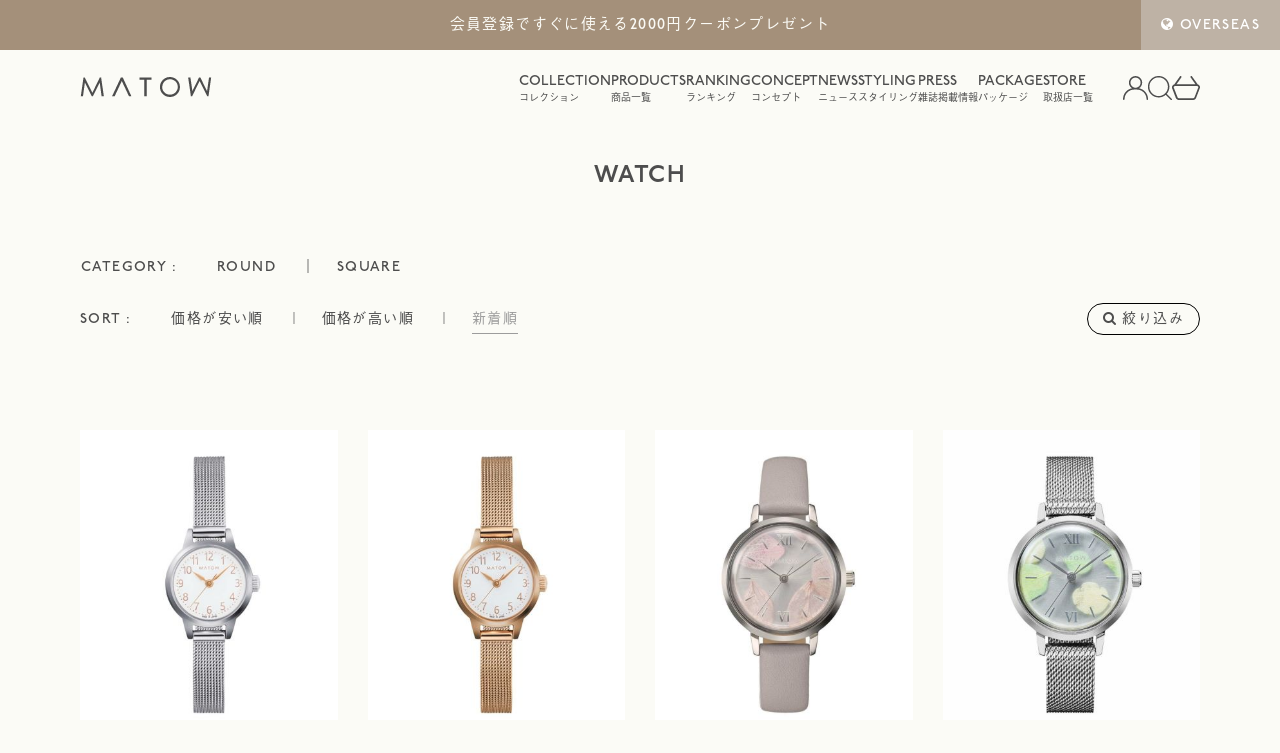

--- FILE ---
content_type: text/html;charset=UTF-8
request_url: https://www.matow.jp/c/product/watch?sort=latest
body_size: 33934
content:
<!DOCTYPE html>
<html lang="ja"><head>
  <meta charset="UTF-8">
  
  <title>全ての腕時計</title>
  <meta name="viewport" content="width=device-width">


    <meta name="description" content="WATCH,MATOW / マトウ 公式サイト | レディース 腕時計 レディース腕時計">
    <meta name="keywords" content="WATCH,MATOW / マトウ 公式サイト | レディース 腕時計,レディース,腕時計">
  
  <link rel="stylesheet" href="https://matow.itembox.design/system/fs_style.css?t=20251118042552">
  <link rel="stylesheet" href="https://matow.itembox.design/generate/theme6/fs_theme.css?t=20251118042552">
  <link rel="stylesheet" href="https://matow.itembox.design/generate/theme6/fs_original.css?t=20251118042552">
  
  <link rel="canonical" href="https://www.matow.jp/c/product/watch">
  <link rel="next" href="https://www.matow.jp/c/product/watch?page=2&sort=latest">
  
  
  
  <script>
    window._FS=window._FS||{};_FS.val={"trackingParameterNames":["abm","pid"],"tiktok":{"enabled":false,"pixelCode":null},"recaptcha":{"enabled":false,"siteKey":null},"clientInfo":{"memberId":"guest","fullName":"ゲスト","lastName":"","firstName":"ゲスト","nickName":"ゲスト","stageId":"","stageName":"","subscribedToNewsletter":"false","loggedIn":"false","totalPoints":"","activePoints":"","pendingPoints":"","purchasePointExpiration":"","specialPointExpiration":"","specialPoints":"","pointRate":"","companyName":"","membershipCardNo":"","wishlist":"","prefecture":""},"enhancedEC":{"ga4Dimensions":{"userScope":{"login":"{@ member.logged_in @}","stage":"{@ member.stage_order @}"}},"amazonCheckoutName":"Amazon Pay","measurementId":"G-JTR21H69GZ","dimensions":{"dimension1":{"key":"log","value":"{@ member.logged_in @}"},"dimension2":{"key":"mem","value":"{@ member.stage_order @}"}}},"shopKey":"matow","device":"PC","cart":{"stayOnPage":true}};
  </script>
  
  <script src="/shop/js/webstore-nr.js?t=20251118042552"></script>
  <script src="/shop/js/webstore-vg.js?t=20251118042552"></script>
  
    <script src="//r2.future-shop.jp/fs.matow/pc/recommend.js"></script>
  
  
  
  
  
  
    <meta property="og:title" content="全ての腕時計">
    <meta property="og:type" content="website">
    <meta property="og:url" content="https://www.matow.jp/c/product/watch?sort&#x3D;latest">
    <meta property="og:site_name" content="MATOW / マトウ 公式サイト | レディース 腕時計">
    <meta property="og:description" content="WATCH,MATOW / マトウ 公式サイト | レディース 腕時計 レディース腕時計">
  
  
  
    <script type="text/javascript" >
      document.addEventListener('DOMContentLoaded', function() {
        _FS.CMATag('{"fs_member_id":"{@ member.id @}","fs_page_kind":"category","fs_category_url":"product+watch"}')
      })
    </script>
  
  
  <meta name="viewport" content="width=device-width, user-scalable=no,initial-scale=1, maximum-scale=1">
<meta name="google-site-verification" content="IBveMw8VlaoT0NwzNj-Dz6Ko9w2Pw7afnRwoPQIkezQ" />
<link rel="apple-touch-icon" href="https://matow.itembox.design/item/images/apple-touch-icon.png?t=20260109114905" sizes="180x180">
<link rel="icon" type="image/png" href="https://matow.itembox.design/item/images/android-touch-icon.png?t=20260109114905" sizes="192x192">

<script async src="https://www.googletagmanager.com/gtag/js?id=G-JTR21H69GZ"></script>

<script><!--
_FS.setTrackingTag('%0A%3Cscript+type%3D%22text%2Fjavascript%22%3E%0A+%28function%28w%2Cd%2Cs%29%7B%0A++var+f%3Dd.getElementsByTagName%28s%29%5B0%5D%2Cj%3Dd.createElement%28s%29%3B%0A++j.async%3Dtrue%3Bj.src%3D%27https%3A%2F%2Fdmp.im-apps.net%2Fjs%2F1016926%2F0001%2Fitm.js%27%3B%0A++f.parentNode.insertBefore%28j%2C+f%29%3B%0A+%7D%29%28window%2Cdocument%2C%27script%27%29%3B%0A%3C%2Fscript%3E%0A%0A%0A%3C%21--+Google+tag+%28gtag.js%29+--%3E%0A%3Cscript+async+src%3D%22https%3A%2F%2Fwww.googletagmanager.com%2Fgtag%2Fjs%3Fid%3DAW-409944383%22%3E%3C%2Fscript%3E%0A%3Cscript%3E%0A++window.dataLayer+%3D+window.dataLayer+%7C%7C+%5B%5D%3B%0A++function+gtag%28%29%7BdataLayer.push%28arguments%29%3B%7D%0A++gtag%28%27js%27%2C+new+Date%28%29%29%3B%0A%0A++gtag%28%27config%27%2C+%27AW-409944383%27%29%3B%0A%3C%2Fscript%3E%0A%3C%21--+Global+site+tag+%28gtag.js%29+-+Google+Ads%3A+409944383+--%3E%0A%3Cscript+async+src%3D%22https%3A%2F%2Fwww.googletagmanager.com%2Fgtag%2Fjs%3Fid%3DAW-409944383%22%3E%3C%2Fscript%3E%0A%3Cscript%3E%0A++window.dataLayer+%3D+window.dataLayer+%7C%7C+%5B%5D%3B%0A++function+gtag%28%29%7BdataLayer.push%28arguments%29%3B%7D%0A++gtag%28%27js%27%2C+new+Date%28%29%29%3B%0A%0A++gtag%28%27config%27%2C+%27AW-409944383%27%29%3B%0A%3C%2Fscript%3E%0A%0A%3Cscript+src%3D%22%2F%2Fstatics.a8.net%2Fa8sales%2Fa8sales.js%22%3E%3C%2Fscript%3E%0A%3Cscript+src%3D%22%2F%2Fstatics.a8.net%2Fa8sales%2Fa8crossDomain.js%22%3E%3C%2Fscript%3E%0A%3Cscript+type%3D%22text%2Fjavascript%22+src%3D%22%2F%2Fr2.future-shop.jp%2Ffs.matow%2Fpc%2Frecommend.js%22+charset%3D%22UTF-+8%22%3E%3C%2Fscript%3E%0A%3C%21--+Meta+Pixel+Code+--%3E%0A%3Cscript%3E%0A++%21function%28f%2Cb%2Ce%2Cv%2Cn%2Ct%2Cs%29%0A++%7Bif%28f.fbq%29return%3Bn%3Df.fbq%3Dfunction%28%29%7Bn.callMethod%3F%0A++n.callMethod.apply%28n%2Carguments%29%3An.queue.push%28arguments%29%7D%3B%0A++if%28%21f._fbq%29f._fbq%3Dn%3Bn.push%3Dn%3Bn.loaded%3D%210%3Bn.version%3D%272.0%27%3B%0A++n.queue%3D%5B%5D%3Bt%3Db.createElement%28e%29%3Bt.async%3D%210%3B%0A++t.src%3Dv%3Bs%3Db.getElementsByTagName%28e%29%5B0%5D%3B%0A++s.parentNode.insertBefore%28t%2Cs%29%7D%28window%2C+document%2C%27script%27%2C%0A++%27https%3A%2F%2Fconnect.facebook.net%2Fen_US%2Ffbevents.js%27%29%3B%0A++fbq%28%27init%27%2C+%27948115419760362%27%29%3B%0A++fbq%28%27track%27%2C+%27PageView%27%29%3B%0A%3C%2Fscript%3E%0A%3Cnoscript%3E%3Cimg+height%3D%221%22+width%3D%221%22+style%3D%22display%3Anone%22%0A++src%3D%22https%3A%2F%2Fwww.facebook.com%2Ftr%3Fid%3D948115419760362%26ev%3DPageView%26noscript%3D1%22%0A%2F%3E%3C%2Fnoscript%3E%0A%3C%21--+End+Meta+Pixel+Code+--%3E');
--></script>
</head>
<body class="fs-body-category fs-body-category-watch" id="fs_ProductCategory">

<div class="fs-l-page">
<div class="top_text_banner">
<a href="/p/register" class="view_timer" data-end-date="2024/12/25 23:59">会員登録ですぐに使える2000円クーポン＆1000ptプレゼント</a>
<a href="/p/register" class="view_timer" data-start-date="2024/12/26 00:00">会員登録ですぐに使える2000円クーポンプレゼント</a>
<!-- <a href="https://www.matow.jp/news/413/">刻印サービスはじめました</a> -->
<!-- <a href="/news/792/">無料刻印サービス開始中。11/30まで</a> -->
<!-- <a href="/f/20231123_teabag">腕時計ご購入で「ART OF TEA」のティーバックをプレゼント</a> -->
</div>

<div class="head_oversea">
<a href="https://beyondcool-japan.com/en/collections/matow" target="_blank"><i class="fa fa-globe" aria-hidden="true"></i>OVERSEAS</a>
</div>
<div id="load_animation">
	<div class="loading_logo">
			<svg xmlns="http://www.w3.org/2000/svg" viewBox="0 0 120.6 18.5">
			<path class="st0" d="M89,2.7c-1.8-1.8-4.2-2.7-6.7-2.7C79,0,76,1.8,74.4,4.6c-0.8,1.4-1.2,3.1-1.2,4.7c0,2.4,0.9,4.8,2.7,6.5
				c1.7,1.8,4.1,2.7,6.6,2.7c2.5,0,4.8-0.9,6.5-2.7c1.8-1.7,2.7-4.1,2.7-6.6C91.7,6.8,90.8,4.4,89,2.7 M87.5,14.3
				c-1.3,1.3-3.1,2.1-5,2c-1.9,0.1-3.8-0.7-5.1-2c-1.4-1.3-2.1-3.1-2.1-5c0-1.3,0.4-2.5,1-3.7c0.6-1.1,1.5-2,2.6-2.6
				c2.8-1.6,6.4-1.1,8.7,1.1c1.4,1.3,2.1,3.2,2.1,5.1C89.7,11.1,88.9,12.9,87.5,14.3"/>
			<polygon class="st0" points="54.3,2.5 58.7,2.5 58.7,17.8 60.9,17.8 60.9,2.5 65.3,2.5 65.3,0.4 54.3,0.4 		"/>
			<polygon class="st0" points="37.1,0.4 28.9,17.8 31.3,17.8 37.9,3.7 44.5,17.7 44.6,17.8 46.8,17.8 38.8,0.4 		"/>
			<polygon class="st0" points="18.8,0.4 17.6,0.4 10.7,14.6 3.7,0.5 3.7,0.4 2.5,0.4 0,17.8 2,17.8 3.8,5.1 10.1,17.7 10.1,17.8 
				11.2,17.8 17.5,5.2 19.2,17.7 19.2,17.8 21.3,17.8 18.8,0.5 		"/>
			<polygon class="st0" points="118.6,0.4 116.8,13.1 110.6,0.5 110.5,0.4 109.4,0.4 103.2,13 101.4,0.5 101.4,0.4 99.3,0.4 
				101.8,17.7 101.8,17.8 103,17.8 109.9,3.6 116.9,17.7 116.9,17.8 118.1,17.8 120.6,0.4 		"/>
			</svg>
	</div>
</div>	

<header class="header">
	<div class="head_logo">
		<a href="https://www.matow.jp/">
			<svg xmlns="http://www.w3.org/2000/svg" viewBox="0 0 120.6 18.5" width="132" height="20">
<g>
<title>MATOW / マトウ | レディース 腕時計</title>
<path class="st0" d="M89,2.7c-1.8-1.8-4.2-2.7-6.7-2.7C79,0,76,1.8,74.4,4.6c-0.8,1.4-1.2,3.1-1.2,4.7c0,2.4,0.9,4.8,2.7,6.5
				c1.7,1.8,4.1,2.7,6.6,2.7c2.5,0,4.8-0.9,6.5-2.7c1.8-1.7,2.7-4.1,2.7-6.6C91.7,6.8,90.8,4.4,89,2.7 M87.5,14.3
				c-1.3,1.3-3.1,2.1-5,2c-1.9,0.1-3.8-0.7-5.1-2c-1.4-1.3-2.1-3.1-2.1-5c0-1.3,0.4-2.5,1-3.7c0.6-1.1,1.5-2,2.6-2.6
				c2.8-1.6,6.4-1.1,8.7,1.1c1.4,1.3,2.1,3.2,2.1,5.1C89.7,11.1,88.9,12.9,87.5,14.3"/>
<polygon class="st0" points="54.3,2.5 58.7,2.5 58.7,17.8 60.9,17.8 60.9,2.5 65.3,2.5 65.3,0.4 54.3,0.4 		"/>
<polygon class="st0" points="37.1,0.4 28.9,17.8 31.3,17.8 37.9,3.7 44.5,17.7 44.6,17.8 46.8,17.8 38.8,0.4 		"/>
<polygon class="st0" points="18.8,0.4 17.6,0.4 10.7,14.6 3.7,0.5 3.7,0.4 2.5,0.4 0,17.8 2,17.8 3.8,5.1 10.1,17.7 10.1,17.8 
				11.2,17.8 17.5,5.2 19.2,17.7 19.2,17.8 21.3,17.8 18.8,0.5 		"/>
<polygon class="st0" points="118.6,0.4 116.8,13.1 110.6,0.5 110.5,0.4 109.4,0.4 103.2,13 101.4,0.5 101.4,0.4 99.3,0.4 
				101.8,17.7 101.8,17.8 103,17.8 109.9,3.6 116.9,17.7 116.9,17.8 118.1,17.8 120.6,0.4 		"/>
</g>
</svg>
		</a>
	</div>
	
	
		
<div class="header_menu">
	<nav class="globalMenuSp">
		<ul>
			<!-- <li><a href="/c/sale" style="color:#900;">SALE<span>セール</span></a></li> -->
			<!-- <li><a href="/f/watch_customize">CUSTOMIZE<span>カスタマイズ</span></a></li> -->
			<li><a href="/c/collection">COLLECTION<span>コレクション</span></a></li>
			<li><a href="/c/product">PRODUCTS<span>商品一覧</span></a></li>
			<li><a href="/f/ranking">RANKING<span>ランキング</span></a></li>
			<li><a href="/f/concept">CONCEPT<span>コンセプト</span></a></li>
			<li><a href="/category/news/">NEWS<span>ニュース</span></a></li>
			<li><a href="/styling/">STYLING<span>スタイリング</span></a></li>
			<li><a href="/category/press/">PRESS<span>雑誌掲載情報</span></a></li>
			<li><a href="/matow-package/">PACKAGE<span>パッケージ</span></a></li>
			<li><a href="/storelocator/">STORE<span>取扱店一覧</span></a></li>
			<li class="oversea"><a href="https://beyondcool-japan.com/en/collections/matow" target="_blank">OVERSEAS</a></li>
		</ul>
	</nav>
	
	<nav class="cart_member pc_menu">
		<ul>
			<li class="member">
				<a href="https://www.matow.jp/my/top">
					<svg xmlns="http://www.w3.org/2000/svg" viewBox="0 0 32.1 30.7" width="25" height="24">
					<path d="M20.6,15.7c2.4-1.5,4-4.2,4-7.2c0-4.7-3.8-8.5-8.5-8.5c-4.7,0-8.5,3.8-8.5,8.5c0,3,1.6,5.7,4,7.2C5,16.9,0,22.7,0,29.7
						c0,0.6,0.4,1,1,1s1-0.4,1-1c0-6.8,5.5-12.3,12.3-12.3h3.6c6.8,0,12.3,5.5,12.3,12.3c0,0.6,0.4,1,1,1s1-0.4,1-1
						C32.1,22.7,27.1,16.9,20.6,15.7z M9.6,8.5c0-3.6,2.9-6.5,6.5-6.5s6.5,2.9,6.5,6.5S19.6,15,16.1,15S9.6,12.1,9.6,8.5z"/>
					</svg>
				</a>
			</li>
			<li class="search">
					<span class="search_open">
					<svg xmlns="http://www.w3.org/2000/svg" version="1.1" viewBox="0 0 31.8 31.8">
					<path class="cls-1" d="M4.1,4.2c-5.6,5.5-5.6,14.6,0,20.1,5.3,5.3,13.8,5.5,19.4.7l6.6,6.6c.4.4,1,.4,1.4,0,.2-.2.3-.4.3-.7s-.1-.5-.3-.7l-6.6-6.6c2.3-2.7,3.5-6,3.5-9.4s-1.4-7.3-4.2-10.1c-5.5-5.5-14.6-5.5-20.1,0ZM22.8,5.5c4.8,4.8,4.8,12.6,0,17.4-4.8,4.9-12.6,4.9-17.4,0-2.4-2.4-3.6-5.6-3.6-8.7s1.2-6.3,3.6-8.7c4.8-4.9,12.6-4.9,17.4,0Z"/>
					</svg>
					</span>
			</li>
			<li class="cart">
				<a href="https://www.matow.jp/p/cart?type=purchase">
					<svg xmlns="http://www.w3.org/2000/svg" viewBox="0 0 32 27.4" width="28" height="24">
					<path d="M31.4,11c-0.5-0.7-1.2-1.2-2-1.4l-6.5-9.1C22.6,0,22-0.1,21.5,0.2c-0.5,0.3-0.6,0.9-0.2,1.4l5.5,7.8H5.2l5.5-7.8
						c0.3-0.5,0.2-1.1-0.2-1.4C10-0.1,9.4,0,9.1,0.4L2.6,9.6c-0.8,0.2-1.5,0.7-2,1.4c-0.7,1-0.8,2.1-0.4,3.2l4.2,10.9
						c0.5,1.4,1.9,2.3,3.4,2.3h16.3c1.5,0,2.9-0.9,3.4-2.3l4.2-10.9C32.2,13.1,32,11.9,31.4,11z M29.9,13.5l-4.2,10.9
						c-0.2,0.6-0.9,1-1.5,1H7.9c-0.7,0-1.3-0.4-1.5-1L2.1,13.5c-0.2-0.5-0.1-1,0.2-1.4c0.3-0.4,0.8-0.7,1.4-0.7h24.7
						c0.6,0,1.1,0.3,1.4,0.7C30,12.5,30.1,13,29.9,13.5z"/>
					</svg>
				</a>
			</li>
				</ul>	
			</nav>
		</div>
	
	

	<nav class="cart_member sp_menu">
		<ul>
			<li class="member">
				<a href="https://www.matow.jp/my/top">
					<svg xmlns="http://www.w3.org/2000/svg" viewBox="0 0 32.1 30.7" width="16" height="15">
					<path d="M20.6,15.7c2.4-1.5,4-4.2,4-7.2c0-4.7-3.8-8.5-8.5-8.5c-4.7,0-8.5,3.8-8.5,8.5c0,3,1.6,5.7,4,7.2C5,16.9,0,22.7,0,29.7
						c0,0.6,0.4,1,1,1s1-0.4,1-1c0-6.8,5.5-12.3,12.3-12.3h3.6c6.8,0,12.3,5.5,12.3,12.3c0,0.6,0.4,1,1,1s1-0.4,1-1
						C32.1,22.7,27.1,16.9,20.6,15.7z M9.6,8.5c0-3.6,2.9-6.5,6.5-6.5s6.5,2.9,6.5,6.5S19.6,15,16.1,15S9.6,12.1,9.6,8.5z"/>
					</svg>
				</a>
			</li>
			<li class="search">
					<span class="search_open">
					<svg xmlns="http://www.w3.org/2000/svg" version="1.1" viewBox="0 0 31.8 31.8">
					<path class="cls-1" d="M4.1,4.2c-5.6,5.5-5.6,14.6,0,20.1,5.3,5.3,13.8,5.5,19.4.7l6.6,6.6c.4.4,1,.4,1.4,0,.2-.2.3-.4.3-.7s-.1-.5-.3-.7l-6.6-6.6c2.3-2.7,3.5-6,3.5-9.4s-1.4-7.3-4.2-10.1c-5.5-5.5-14.6-5.5-20.1,0ZM22.8,5.5c4.8,4.8,4.8,12.6,0,17.4-4.8,4.9-12.6,4.9-17.4,0-2.4-2.4-3.6-5.6-3.6-8.7s1.2-6.3,3.6-8.7c4.8-4.9,12.6-4.9,17.4,0Z"/>
					</svg>
					</span>
			</li>
			<li class="cart">
				<a href="https://www.matow.jp/p/cart?type=purchase">
					<svg xmlns="http://www.w3.org/2000/svg" viewBox="0 0 32 27.4" width="17" height="15">
					<path d="M31.4,11c-0.5-0.7-1.2-1.2-2-1.4l-6.5-9.1C22.6,0,22-0.1,21.5,0.2c-0.5,0.3-0.6,0.9-0.2,1.4l5.5,7.8H5.2l5.5-7.8
						c0.3-0.5,0.2-1.1-0.2-1.4C10-0.1,9.4,0,9.1,0.4L2.6,9.6c-0.8,0.2-1.5,0.7-2,1.4c-0.7,1-0.8,2.1-0.4,3.2l4.2,10.9
						c0.5,1.4,1.9,2.3,3.4,2.3h16.3c1.5,0,2.9-0.9,3.4-2.3l4.2-10.9C32.2,13.1,32,11.9,31.4,11z M29.9,13.5l-4.2,10.9
						c-0.2,0.6-0.9,1-1.5,1H7.9c-0.7,0-1.3-0.4-1.5-1L2.1,13.5c-0.2-0.5-0.1-1,0.2-1.4c0.3-0.4,0.8-0.7,1.4-0.7h24.7
						c0.6,0,1.1,0.3,1.4,0.7C30,12.5,30.1,13,29.9,13.5z"/>
					</svg>
				</a>
			</li>
		</ul>	
	</nav>
	<div class="hamburger">
	  <span></span>
	  <span></span>
	</div>



<!-- 配送状況・臨時休業など　common.cssを編集 -->
<div id="condition">
	<div class="condition_wrap">
	<label for="btn"></label>
	<input id="btn" type="checkbox">
		<div class="btm">
		<p></p>
		</div>
	</div>
</div>	

</header>
<div id="footerbanner" class="fs-clientInfo" style="display: none !important;">

<a href="/p/register" class="point_banner login my-{@ member.logged_in @}">
<p class="view_timer" data-end-date="2024/12/25 23:59">
会員登録で
<span>総額3000円分</span>
プレゼント
</p>
<p class="view_timer" data-start-date="2024/12/26 00:00">
会員登録で
<span>2000円クーポン</span>
プレゼント
</p>
</a>

<!--
<a href="/p/register" class="point_banner login my-{@ member.logged_in @}">
<p>
会員登録で
<span>1000pt</span>
プレゼント
</p>
</a>
-->

</div>
<div class="header_text_info_wrap"><div id="header_text_info"></div></div>
<section id="search_form_slidebox" class="search_form_slidebox">  
<div class="search_form_slidebox_bg search_close"></div>    
    
<div class="search_box">
    
   
<form action="/p/search">
<div class="search_box_top">    
    <div class="search_close">
          <span></span>
          <span></span>
    </div>

    
    <div class="search_content keyword_box">
        <div>
            <label><input type="text" name="keyword" maxlength="1000" value="" placeholder="キーワード"></label>
        </div>
    </div>   

    <div class="search_content">
    <input id="product_category" class="acd-check" type="checkbox" data-gtm-form-interact-field-id="0">	
    <label class="acd-label" for="product_category"><h3>カテゴリ<span class="toggle"></span></h3></label>
        <div class="acd-content">
            <div class="product_category">
                <label><input type="checkbox" name="tag" value="腕時計">腕時計</label>
                <label><input type="checkbox" name="tag" value="替えベルト">替えベルト</label>
                <label><input type="checkbox" name="tag" value="アクセサリー">アクセサリー</label>
            </div>
        </div>
    </div>

    <div class="search_content">
    <input id="product_case" class="acd-check" type="checkbox" data-gtm-form-interact-field-id="0">	
    <label class="acd-label" for="product_case"><h3>ケース<span class="toggle"></span></h3></label>
        <div class="acd-content">
            <div class="product_case">
                <label><input type="checkbox" name="tag" value="ラウンド">ラウンド</label>
                <label><input type="checkbox" name="tag" value="スクエア">スクエア</label>
            </div>
        </div>
    </div>

    <div class="search_content">
    <input id="product_movement" class="acd-check" type="checkbox" data-gtm-form-interact-field-id="0">	
    <label class="acd-label" for="product_movement"><h3>ムーブメント<span class="toggle"></span></h3></label>
        <div class="acd-content">
            <div class="product_movement">
                <label><input type="checkbox" name="tag" value="ソーラー">ソーラー</label>
                <label><input type="checkbox" name="tag" value="クォーツ">クォーツ</label>
            </div>
        </div>
    </div>

    <div class="search_content">
    <input id="product_case_color" class="acd-check" type="checkbox" data-gtm-form-interact-field-id="0">	
    <label class="acd-label" for="product_case_color"><h3>ケースカラー<span class="toggle"></span></h3></label>
        <div class="acd-content">
            <div class="product_case_color">
                <label><input type="checkbox" name="tag" value="ケースシルバー"><span class="silver">シルバー</span></label>
                <label><input type="checkbox" name="tag" value="ケースゴールド"><span class="gold">ゴールド</span></label>
                <label><input type="checkbox" name="tag" value="ケースローズゴールド"><span class="rosegold">ローズゴールド</span></label>
            </div>
        </div>
    </div>

    <div class="search_content">
    <input id="product_belt_color" class="acd-check" type="checkbox" data-gtm-form-interact-field-id="0">	
    <label class="acd-label" for="product_belt_color"><h3>ベルトカラー<span class="toggle"></span></h3></label>
        <div class="acd-content">
            <div class="product_belt_color">
                <label><input type="checkbox" name="tag" value="ベルトホワイト"><span class="white">ホワイト</span></label>
                <label><input type="checkbox" name="tag" value="ベルトブラック"><span class="black">ブラック</span></label>
                <label><input type="checkbox" name="tag" value="ベルトグレー"><span class="gray">グレー</span></label>
                <label><input type="checkbox" name="tag" value="ベルトブラウン"><span class="brown">ブラウン</span></label>
                <label><input type="checkbox" name="tag" value="ベルトピンク"><span class="pink">ピンク</span></label>
                <label><input type="checkbox" name="tag" value="ベルトレッド"><span class="red">レッド</span></label>
                <label><input type="checkbox" name="tag" value="ベルトブルー"><span class="blue">ブルー</span></label>
                <label><input type="checkbox" name="tag" value="ベルトネイビー"><span class="navy">ネイビー</span></label>
                <label><input type="checkbox" name="tag" value="ベルトシルバー"><span class="silver">シルバー</span></label>
                <label><input type="checkbox" name="tag" value="ベルトゴールド"><span class="gold">ゴールド</span></label>
                <label><input type="checkbox" name="tag" value="ベルトローズゴールド"><span class="rosegold">ローズゴールド</span></label>
            </div>
        </div>
    </div>

    <div class="search_content">
    <input id="product_belt_material" class="acd-check" type="checkbox" data-gtm-form-interact-field-id="0">	
    <label class="acd-label" for="product_belt_material"><h3>ベルト素材<span class="toggle"></span></h3></label>
        <div class="acd-content">
            <div class="product_belt_material">
                <label><input type="checkbox" name="tag" value="ベルトレザー">レザー</label>
                <label><input type="checkbox" name="tag" value="ベルトステンレス">ステンレススチール</label>
                <label><input type="checkbox" name="tag" value="ベルトその他">その他</label>
            </div>
        </div>
    </div>

    <div class="search_content">
    <input id="product_collection" class="acd-check" type="checkbox" data-gtm-form-interact-field-id="0">	
    <label class="acd-label" for="product_collection"><h3>コレクション<span class="toggle"></span></h3></label>
        <div class="acd-content">
            <div class="product_collection">
                <label><input type="checkbox" name="tag" value="SHIKIBOUQUET">SHIKI - BOUQUET</label>
                <label><input type="checkbox" name="tag" value="SHIKI藍炭">SHIKI - 藍炭</label>
                <label><input type="checkbox" name="tag" value="SHIKI">SHIKI</label>
                <label><input type="checkbox" name="tag" value="SHIKI白亜">SHIKI - 白亜</label>
                <label><input type="checkbox" name="tag" value="TSUKI月華">TSUKI - 月華</label>
                <label><input type="checkbox" name="tag" value="TSUKI朧月">TSUKI - 朧月</label>
                <label><input type="checkbox" name="tag" value="TSUKI淡月">TSUKI - 淡月</label>
                <label><input type="checkbox" name="tag" value="TSUKI清月">TSUKI - 清月</label>
            </div>
        </div>
    </div>
</div>
    
<div class="search_box_bottom">    
    <button type="submit" class="search_submit">この条件で検索</button>
</div>
    
</form>
  
    
</div>    
</section>    
    

<script type="application/ld+json">
{
  "@context": "http://schema.org",
  "@type": "WebSite",
  "url": "https://www.matow.jp",
  "potentialAction": {
    "@type": "SearchAction",
    "target": "https://www.matow.jp/p/search?keyword={search_term_string}",
    "query-input": "required name=search_term_string"
  }
}
</script>
<div class="modal_wrapper" id="modal_warranty_plus">
    <div class="modal_window">
    <span class="warranty_plus_modal_close_button modal_warranty_plus_close"></span>
        <div class="modal_content_wrap">
            <div class="modal_content">   
                
<div class="mordal_contents_wrap">
    
    <div class="mordal_contents_box">
        <h3>時計保証プラス</h3>
        <p>
            腕時計ご購入と同時に「時計保証プラス」をお申し込みで、保証期間2年の延長＋強化保証をプラス。<br>
            大切な時計を末永くご愛用いただける保証サービスです。
        </p>
    </div>
    
    <div class="mordal_contents_box">
        <h4>保証期間2年延長</h4>
        <div class="warranty_term_box">
            <div>
                <div class="warranty_term_maker">メーカー保証1年<ruby>※</ruby></div>
                <div class="warranty_term_plus">プラス延長保証2年</div>
                <div class="warranty_term_total">合計3年間の保証</div>
            </div>
        </div>

    </div>
    
    <div class="mordal_contents_box">
        <h4>プラス保証</h4>
        <p>
            通常より多くの保証に対応
        </p>
        <div class="warranty_plus_detail">
            <img src="https://matow.itembox.design/item/images/product/warranty_plus_detail-1.png?t=20260109114905" alt="プラス保証">
            <img src="https://matow.itembox.design/item/images/product/warranty_plus_detail-2.png?t=20260109114905" alt="プラス保証">
        </div>
        <ul class="attention">
            <li>電池切れの無料交換は購入日より半年間までとなります。</li>
        </ul>
    </div>
    
    <div class="mordal_contents_box">
        <h4>修理代金</h4>
        <p>
            初回：無料<br>
            2回目以降：自己負担 最大1,000円（税別）<br>
        </p>
        <p>
             下記の修理代金が期間内最大1,000円の自己負担でお修理頂けます。
        </p>
        <dl class="repair_list_box">
            <div>
                <dt>ケース交換</dt>
                <dd>9,000円</dd>
            </div>
            <div>
                <dt>ムーブメント交換</dt>
                <dd>9,000円</dd>
            </div>
            <div>
                <dt>文字盤交換</dt>
                <dd>5,000円</dd>
            </div>

            <div>
                <dt>磁気抜き</dt>
                <dd>1,700円</dd>
            </div>
            <div>
                <dt>リューズ交換・調整</dt>
                <dd>4,000円</dd>
            </div>
            <div>
                <dt>針交換・調整</dt>
                <dd>5,000円</dd>
            </div>
            <div>
                <dt>ほこり・くもり取り</dt>
                <dd>2,200円</dd>
            </div>
            <div>
                <dt>インデックス取付</dt>
                <dd>5,000円</dd>
            </div>
        </dl>
        <ul class="attention">
            <li>上記表は参考価格です。</li>
            <li>電池切れのベルトの破損は保証対象外</li>
        </ul>
        
    </div>
    
    <div class="mordal_contents_box">
        <h4>加入証明を発行</h4>
        <p>
            時計保証プラスにご加入されますと、<br>
            「時計保証プラス加入証明書」が腕時計1点につき1枚発行されます。<br>
            お修理の際は必ず必要となりますので大切に保管くださいませ。
        </p>
        <div class="warranty_plus_card">
            <img src="https://matow.itembox.design/item/images/product/warranty_plus_card.png?t=20260109114905" alt="時計保証プラス加入証明書">
        </div>
        <ul class="attention">
            <li>時計保証プラス加入証明書の再発行は一切承りかねます。</li>
            <li>時計保証プラス加入証明書を紛失された場合は、保証プラスのサービスをお受けいただくことができません。</li>
        </ul>
    </div>
    <div class="mordal_contents_box">
        <h4>ご加入方法</h4>
        <p>
            腕時計をカートに入れる際、オプションにて「時計保証プラス(+¥1,650 税込)」を選択しご注文下さい。
        </p>
        <div class="warranty_plus_order">
            <img src="https://matow.itembox.design/item/images/product/warranty_plus_order.png?t=20260109114905" alt="時計保証プラスご加入方法">
        </div>
        <ul class="attention">
            <li>腕時計のみ対象となります。</li>
            <li>ご加入はご購入と同時のみとなります。</li>
        </ul>
    </div>
    
    
</div>
    
            </div>
        </div>
   </div>
    <div class="warranty_plus_modal_bg modal_warranty_plus_close"></div>
</div> 


<div class="modal_wrapper" id="modal_kokuin">
    <div class="modal_window">
    <span class="kokuin_modal_close_button modal_kokuin_close"></span>
        <div class="modal_content_wrap">
            <div class="modal_content">   
                
<div class="mordal_contents_wrap">
    
    <div class="mordal_contents_box">
        <h3>刻印サービス</h3>
        <p>
            お祝いのメッセージ、記念日、お名前など、大切な方への贈り物や記念の品として、ケースバックに刻印をお入れ致します。<br>
            大切な方への贈り物に、ご自分へのご褒美に、より特別な腕時計にしてみませんか？
        </p>
    </div>
    
    <div class="mordal_contents_box">
        <h4>刻印料金</h4>
        <p>
            1,650円 税込
        </p>

    </div>
    
    <div class="mordal_contents_box">
        <h4>お届けの目安</h4>
        <p>
            通常お届け＋1～3営業日<br>
            ※繁忙期・物流状況により日数がかかる場合がございます。
        </p>
    </div>
    
    <div class="mordal_contents_box">
        <h4>刻印場所</h4>
        <div class="kokuin_img">
            <div>
                <img src="https://matow.itembox.design/item/images/product/kokuin-mw001.png?t=20260109114905" alt="刻印">
                <span>SHIKIコレクション-ラウンド</span>
            </div>
            <div>
                <img src="https://matow.itembox.design/item/images/product/kokuin-mw003.png?t=20260109114905" alt="刻印">
                <span>TSUKIコレクション-月華</span>
            </div>
            <div>
                <img src="https://matow.itembox.design/item/images/product/kokuin-mw004.png?t=20260109114905" alt="刻印">
                <span>TSUKI-朧月</span>
            </div>
            <div>
                <img src="https://matow.itembox.design/item/images/product/kokuin-mw006.png?t=20260109114905" alt="刻印">
                <span>TSUKI-淡月</span>
            </div>
        </div>
        <p>
            ケース裏側　1ヶ所<br>
            <br>
            場所・文字サイズはご指定頂けません。<br>
            上記の画像はイメージです。文字の組み合わせにより、文字サイズが調整されます。<br>
            対象コレクション以外に刻印することはできません。
        </p>
    </div>
    <div class="mordal_contents_box">
        <h4>対象コレクション</h4>
        <p>
           SHIKIコレクション-ラウンド（丸型）<br>TSUKIコレクション-月華<br>TSUKI-朧月<br>TSUKI-淡月
        </p>
    </div>
    <div class="mordal_contents_box">
        <h4>文字数</h4>
        <p>
           10文字以内<br>※スペースも一文字としてカウント致します。
        </p>
    </div>
    <div class="mordal_contents_box">
        <h4>書体</h4>
        <p>
           Selif書体（明朝体）
        </p>
    </div>
    <div class="mordal_contents_box">
        <h4>使用可能文字</h4>
        <p>
           アルファベット・数字・記号<br>
<br>
           ABCDEFGHIJKLMNOPQRSTUVWXYZ<br>
           abcdefghijklmnopqrstuvwxyz<br>
           0123456789 ! ? . , - _ / &
        </p>
    </div>


    <div class="mordal_contents_box">
        <h4>お申込み方法</h4>
        <p>
            腕時計をご購入の際、刻印サービスのテキストボックスにご希望の文字を入力し、カートへ追加してください。
        </p>
        <ul class="attention">
            <li>刻印ができない商品にはお申込み項目はございません。</li>
            <li>10文字以上はお申込み頂けません。</li>
            <li>お支払方法指定時に、銀行振込をご選択頂いた場合はご入金頂いた後に打刻を行います。</li>
            <li>お支払のタイミングによってはさらにお届けまでにお時間頂く場合もございます。</li>
            <li>ご注文確定後のキャンセル・返品・交換は一切お受けできませんので、ご注意ください。</li>
            <li>刻印サービスご利用の場合は、代金引換でのお支払いはご利用頂けません。</li>
        </ul>
    </div>
    
    
</div>
    
            </div>
        </div>
   </div>
    <div class="kokuin_modal_bg modal_kokuin_close"></div>
</div> 

<main><div id="fs-page-error-container" class="fs-c-panelContainer">
  
  
</div>
<section class="fs-l-pageMain"><div class="page_title">
<h2>WATCH</h2>
</div>

<!-- **商品グループ表示（システムパーツ）↓↓ -->
<div class="fs-c-subgroup">
  <div class="fs-c-listControl">
<div class="fs-c-listControl__status">
<span class="fs-c-listControl__status__total">2<span class="fs-c-listControl__status__total__label">件中</span></span>
<span class="fs-c-listControl__status__indication">1<span class="fs-c-listControl__status__indication__separator">-</span>2<span class="fs-c-listControl__status__indication__label">件表示</span></span>
</div>
</div>
  <ul class="fs-c-subgroupList">
  
    <li class="fs-c-subgroupList__item">
      <a href="/c/product/watch/watch_round" class="fs-c-subgroupList__link">
        
        <div class="fs-c-subgroupList__label">ROUND</div>
        
      </a>
    </li>
  
    <li class="fs-c-subgroupList__item">
      <a href="/c/product/watch/watch_square" class="fs-c-subgroupList__link">
        
        <div class="fs-c-subgroupList__label">SQUARE</div>
        
      </a>
    </li>
  
  </ul>
  <div class="fs-c-listControl">
<div class="fs-c-listControl__status">
<span class="fs-c-listControl__status__total">2<span class="fs-c-listControl__status__total__label">件中</span></span>
<span class="fs-c-listControl__status__indication">1<span class="fs-c-listControl__status__indication__separator">-</span>2<span class="fs-c-listControl__status__indication__label">件表示</span></span>
</div>
</div>
</div>
<!-- **商品グループ表示（システムパーツ）↑↑ -->

<!-- **商品グループエリア（システムパーツグループ）↓↓ -->

  <div class="fs-c-productList">
    
      <div class="search_top_toolbox"><!-- **並び替え・ページャーパーツ（システムパーツ） ↓↓ -->
<div class="fs-c-productList__controller">
  <div class="fs-c-sortItems">
  <span class="fs-c-sortItems__label">並び替え</span>
  <ul class="fs-c-sortItems__list">
  <li class="fs-c-sortItems__list__item">
  <a href="/c/product/watch?sort=price_low" class="fs-c-sortItems__list__item__label">価格が安い順</a>
  </li>
  <li class="fs-c-sortItems__list__item">
  <a href="/c/product/watch?sort=price_high" class="fs-c-sortItems__list__item__label">価格が高い順</a>
  </li>
  <li class="fs-c-sortItems__list__item is-active">
  <span class="fs-c-sortItems__list__item__label">新着順</span>
  </li>
  </ul>
  </div>
  <div class="fs-c-listControl">
<div class="fs-c-listControl__status">
<span class="fs-c-listControl__status__total">106<span class="fs-c-listControl__status__total__label">件中</span></span>
<span class="fs-c-listControl__status__indication">1<span class="fs-c-listControl__status__indication__separator">-</span>40<span class="fs-c-listControl__status__indication__label">件表示</span></span>
</div>
<div class="fs-c-pagination">
<span class="fs-c-pagination__item is-active">1</span>
<a href="/c/product/watch?page=2&sort=latest" class="fs-c-pagination__item" role="button">2</a>

<a href="/c/product/watch?page=3&sort=latest" class="fs-c-pagination__item" role="button">3</a>
<a href="/c/product/watch?page=2&sort=latest" class="fs-c-pagination__item fs-c-pagination__item--next" role="button" aria-label="次のページへ"></a></div>
</div>
</div>
<!-- **並び替え・ページャーパーツ（システムパーツ） ↑↑ -->
<div class="search_open">
	  <span class="search_open_button"><i class="fa fa-search" aria-hidden="true"></i> 絞り込み</span>
</div></div>
<!-- **商品一覧（システムパーツグループ）↓↓ -->
<div class="fs-c-productList__list" data-add-to-cart-setting="">
<article class="fs-c-productList__list__item fs-c-productListItem" data-product-id="458">
<form>

<input type="hidden" name="productId" value="458">
<input type="hidden" name="verticalVariationNo" value="">
<input type="hidden" name="horizontalVariationNo" value="">
<input type="hidden" name="staffStartSkuCode" value="">
<input type="hidden" name="quantity" value="1">


<!-- **商品画像・拡大パーツ（システムパーツ）↓↓ -->
<div class="fs-c-productListItem__imageContainer">
  <div class="fs-c-productListItem__image fs-c-productImage">
  
    <a href="/c/product/watch/mw005007">
      <img data-layzr="https://matow.itembox.design/product/004/000000000458/000000000458-01-m.jpg?t&#x3D;20251122125531" alt="" src="https://matow.itembox.design/item/src/loading.svg?t&#x3D;20260109114905" class="fs-c-productListItem__image__image fs-c-productImage__image">
    </a>
  
  </div>
</div>
<div class="fs-c-productListItem__viewMoreImageButton fs-c-buttonContainer">
<button type="button" class="fs-c-button--viewMoreImage fs-c-button--plain">
  <span class="fs-c-button__label">他の画像を見る</span>
</button>
</div>
<aside class="fs-c-productImageModal" style="display: none;">
  <div class="fs-c-productImageModal__inner">
    <span class="fs-c-productImageModal__close" role="button" aria-label="閉じる"></span>
    <div class="fs-c-productImageModal__contents">
      <div class="fs-c-productImageModalCarousel fs-c-slick">
        <div class="fs-c-productImageModalCarousel__track">
        
          <div>
            <figure class="fs-c-productImageModalCarousel__figure">
              
              <img data-lazy="https://matow.itembox.design/product/004/000000000458/000000000458-01-xl.jpg?t&#x3D;20251122125531" data-src="https://matow.itembox.design/product/004/000000000458/000000000458-01-xl.jpg?t&#x3D;20251122125531" alt="" src="https://matow.itembox.design/item/src/loading.svg?t&#x3D;20260109114905" class="fs-c-productImageModalCarousel__figure__image">
            </figure>
          </div>
        
          <div>
            <figure class="fs-c-productImageModalCarousel__figure">
              
              <img data-lazy="https://matow.itembox.design/product/004/000000000458/000000000458-02-xl.jpg?t&#x3D;20251122125531" data-src="https://matow.itembox.design/product/004/000000000458/000000000458-02-xl.jpg?t&#x3D;20251122125531" alt="" src="https://matow.itembox.design/item/src/loading.svg?t&#x3D;20260109114905" class="fs-c-productImageModalCarousel__figure__image">
            </figure>
          </div>
        
          <div>
            <figure class="fs-c-productImageModalCarousel__figure">
              
              <img data-lazy="https://matow.itembox.design/product/004/000000000458/000000000458-03-xl.jpg?t&#x3D;20251122125531" data-src="https://matow.itembox.design/product/004/000000000458/000000000458-03-xl.jpg?t&#x3D;20251122125531" alt="" src="https://matow.itembox.design/item/src/loading.svg?t&#x3D;20260109114905" class="fs-c-productImageModalCarousel__figure__image">
            </figure>
          </div>
        
          <div>
            <figure class="fs-c-productImageModalCarousel__figure">
              
              <img data-lazy="https://matow.itembox.design/product/004/000000000458/000000000458-04-xl.jpg?t&#x3D;20251122125531" data-src="https://matow.itembox.design/product/004/000000000458/000000000458-04-xl.jpg?t&#x3D;20251122125531" alt="" src="https://matow.itembox.design/item/src/loading.svg?t&#x3D;20260109114905" class="fs-c-productImageModalCarousel__figure__image">
            </figure>
          </div>
        
          <div>
            <figure class="fs-c-productImageModalCarousel__figure">
              
              <img data-lazy="https://matow.itembox.design/product/004/000000000458/000000000458-05-xl.jpg?t&#x3D;20251122125531" data-src="https://matow.itembox.design/product/004/000000000458/000000000458-05-xl.jpg?t&#x3D;20251122125531" alt="" src="https://matow.itembox.design/item/src/loading.svg?t&#x3D;20260109114905" class="fs-c-productImageModalCarousel__figure__image">
            </figure>
          </div>
        
          <div>
            <figure class="fs-c-productImageModalCarousel__figure">
              
              <img data-lazy="https://matow.itembox.design/product/004/000000000458/000000000458-06-xl.jpg?t&#x3D;20251122125531" data-src="https://matow.itembox.design/product/004/000000000458/000000000458-06-xl.jpg?t&#x3D;20251122125531" alt="" src="https://matow.itembox.design/item/src/loading.svg?t&#x3D;20260109114905" class="fs-c-productImageModalCarousel__figure__image">
            </figure>
          </div>
        
          <div>
            <figure class="fs-c-productImageModalCarousel__figure">
              
              <img data-lazy="https://matow.itembox.design/product/004/000000000458/000000000458-07-xl.jpg?t&#x3D;20251122125531" data-src="https://matow.itembox.design/product/004/000000000458/000000000458-07-xl.jpg?t&#x3D;20251122125531" alt="" src="https://matow.itembox.design/item/src/loading.svg?t&#x3D;20260109114905" class="fs-c-productImageModalCarousel__figure__image">
            </figure>
          </div>
        
          <div>
            <figure class="fs-c-productImageModalCarousel__figure">
              
              <img data-lazy="https://matow.itembox.design/product/004/000000000458/000000000458-08-xl.jpg?t&#x3D;20251122125531" data-src="https://matow.itembox.design/product/004/000000000458/000000000458-08-xl.jpg?t&#x3D;20251122125531" alt="" src="https://matow.itembox.design/item/src/loading.svg?t&#x3D;20260109114905" class="fs-c-productImageModalCarousel__figure__image">
            </figure>
          </div>
        
        </div>
      </div>
    </div>
  </div>
</aside>
<!-- **商品画像・拡大パーツ（システムパーツ）↑↑ -->

<!-- **商品一言説明パーツ（システムパーツ）↓↓ -->
<div class="fs-c-productListItem__productDescription">クォーツウォッチ</div>
<!-- **商品一言説明パーツ（システムパーツ）↑↑ -->

<!-- **商品名パーツ（システムパーツ）↓↓ -->
<h2 class="fs-c-productListItem__productName fs-c-productName">
  
  <a href="/c/product/watch/mw005007">
    <span class="fs-c-productName__name">TSUKI 清月 / ROUND SILVER WHITE MESH</span>
  </a>
  
</h2>
<!-- **商品名パーツ（システムパーツ）↑↑ -->

<!-- **商品価格パーツ（システムパーツ）↓↓ -->
<div class="fs-c-productListItem__prices fs-c-productPrices">
  
  
    
      <div class="fs-c-productPrice fs-c-productPrice--selling">
        
  
    
    <span class="fs-c-productPrice__main">
      
      <span class="fs-c-productPrice__main__price fs-c-price">
        <span class="fs-c-price__currencyMark">&yen;</span>
        <span class="fs-c-price__value">23,100</span>
      </span>
    </span>
    <span class="fs-c-productPrice__addon">
      <span class="fs-c-productPrice__addon__label">税込</span>
    </span>
    
  

      </div>
    
    
    
  
    
</div>
<!-- **商品価格パーツ（システムパーツ）↑↑ -->

<!-- **販売期間表示（システムパーツ）↓↓ -->




<div class="fs-c-productListItem__salesPeriod fs-c-salesPeriod">
  <dl class="fs-c-salesPeriod__date">
    <dt>販売期間</dt>
    <dd>
      
        <time datetime="2025-11-01T12:00:00+09:00" class="fs-c-time">
          2025/11/01 12:00
        </time>
      
      <span class="fs-c-timeJoint">〜</span>
      
    </dd>
  </dl>
</div>

<!-- **販売期間表示（システムパーツ）↑↑ -->






  


<!-- **カート・バリエーションごとにボタンパーツ（システムパーツ）↓↓ -->
<div class="fs-c-productListItem__control fs-c-buttonContainer" data-product-id="458" data-vertical-variation-no="" data-horizontal-variation-no="" data-vertical-admin-no="" data-horizontal-admin-no="">

<a href="/c/product/watch/mw005007" class="fs-c-button--viewProductDetail fs-c-button--plain">
  <span class="fs-c-button__label">詳細を見る</span>
</a>

<button type="button" class="fs-c-button--addToWishList--icon fs-c-button--image">
<img class="fs-c-button__image" src="https://matow.itembox.design/item/images/favorite_off.svg?t&#x3D;20260109114905" alt="お気に入りに登録する">
</button>

</div>


<!-- **カート・バリエーションごとにボタンパーツ（システムパーツ）↑↑ -->
</form>

<span data-id="fs-analytics" data-product-url="mw005007" data-eec="{&quot;brand&quot;:&quot;MATOW&quot;,&quot;fs-add_to_cart-price&quot;:23100,&quot;price&quot;:23100,&quot;fs-select_content-price&quot;:23100,&quot;fs-begin_checkout-price&quot;:23100,&quot;fs-remove_from_cart-price&quot;:23100,&quot;category&quot;:&quot;PRODUCT/WATCH&quot;,&quot;name&quot;:&quot;TSUKI 清月 / ROUND SILVER WHITE MESH&quot;,&quot;list_name&quot;:&quot;WATCH&quot;,&quot;quantity&quot;:1,&quot;id&quot;:&quot;mw005007&quot;}" data-ga4="{&quot;items&quot;:[{&quot;item_category&quot;:&quot;PRODUCT&quot;,&quot;item_list_id&quot;:&quot;product&quot;,&quot;fs-view_item-price&quot;:23100,&quot;fs-add_to_cart-price&quot;:23100,&quot;fs-begin_checkout-price&quot;:23100,&quot;fs-select_content-price&quot;:23100,&quot;fs-select_item-price&quot;:23100,&quot;item_name&quot;:&quot;TSUKI 清月 / ROUND SILVER WHITE MESH&quot;,&quot;item_list_name&quot;:&quot;WATCH&quot;,&quot;fs-add_payment_info-price&quot;:23100,&quot;currency&quot;:&quot;JPY&quot;,&quot;quantity&quot;:1,&quot;price&quot;:23100,&quot;item_brand&quot;:&quot;MATOW&quot;,&quot;item_category2&quot;:&quot;WATCH&quot;,&quot;item_id&quot;:&quot;mw005007&quot;,&quot;fs-remove_from_cart-price&quot;:23100}],&quot;item_list_name&quot;:&quot;WATCH&quot;,&quot;currency&quot;:&quot;JPY&quot;,&quot;item_list_id&quot;:&quot;product&quot;,&quot;value&quot;:23100}" data-category-eec="{&quot;mw005007&quot;:{&quot;type&quot;:&quot;1&quot;}}" data-category-ga4="{&quot;mw005007&quot;:{&quot;type&quot;:&quot;1&quot;}}"></span>

</article>
<article class="fs-c-productList__list__item fs-c-productListItem" data-product-id="457">
<form>

<input type="hidden" name="productId" value="457">
<input type="hidden" name="verticalVariationNo" value="">
<input type="hidden" name="horizontalVariationNo" value="">
<input type="hidden" name="staffStartSkuCode" value="">
<input type="hidden" name="quantity" value="1">


<!-- **商品画像・拡大パーツ（システムパーツ）↓↓ -->
<div class="fs-c-productListItem__imageContainer">
  <div class="fs-c-productListItem__image fs-c-productImage">
  
    <a href="/c/product/watch/mw005006">
      <img data-layzr="https://matow.itembox.design/product/004/000000000457/000000000457-01-m.jpg?t&#x3D;20251122125531" alt="" src="https://matow.itembox.design/item/src/loading.svg?t&#x3D;20260109114905" class="fs-c-productListItem__image__image fs-c-productImage__image">
    </a>
  
  </div>
</div>
<div class="fs-c-productListItem__viewMoreImageButton fs-c-buttonContainer">
<button type="button" class="fs-c-button--viewMoreImage fs-c-button--plain">
  <span class="fs-c-button__label">他の画像を見る</span>
</button>
</div>
<aside class="fs-c-productImageModal" style="display: none;">
  <div class="fs-c-productImageModal__inner">
    <span class="fs-c-productImageModal__close" role="button" aria-label="閉じる"></span>
    <div class="fs-c-productImageModal__contents">
      <div class="fs-c-productImageModalCarousel fs-c-slick">
        <div class="fs-c-productImageModalCarousel__track">
        
          <div>
            <figure class="fs-c-productImageModalCarousel__figure">
              
              <img data-lazy="https://matow.itembox.design/product/004/000000000457/000000000457-01-xl.jpg?t&#x3D;20251122125531" data-src="https://matow.itembox.design/product/004/000000000457/000000000457-01-xl.jpg?t&#x3D;20251122125531" alt="" src="https://matow.itembox.design/item/src/loading.svg?t&#x3D;20260109114905" class="fs-c-productImageModalCarousel__figure__image">
            </figure>
          </div>
        
          <div>
            <figure class="fs-c-productImageModalCarousel__figure">
              
              <img data-lazy="https://matow.itembox.design/product/004/000000000457/000000000457-02-xl.jpg?t&#x3D;20251122125531" data-src="https://matow.itembox.design/product/004/000000000457/000000000457-02-xl.jpg?t&#x3D;20251122125531" alt="" src="https://matow.itembox.design/item/src/loading.svg?t&#x3D;20260109114905" class="fs-c-productImageModalCarousel__figure__image">
            </figure>
          </div>
        
          <div>
            <figure class="fs-c-productImageModalCarousel__figure">
              
              <img data-lazy="https://matow.itembox.design/product/004/000000000457/000000000457-03-xl.jpg?t&#x3D;20251122125531" data-src="https://matow.itembox.design/product/004/000000000457/000000000457-03-xl.jpg?t&#x3D;20251122125531" alt="" src="https://matow.itembox.design/item/src/loading.svg?t&#x3D;20260109114905" class="fs-c-productImageModalCarousel__figure__image">
            </figure>
          </div>
        
          <div>
            <figure class="fs-c-productImageModalCarousel__figure">
              
              <img data-lazy="https://matow.itembox.design/product/004/000000000457/000000000457-04-xl.jpg?t&#x3D;20251122125531" data-src="https://matow.itembox.design/product/004/000000000457/000000000457-04-xl.jpg?t&#x3D;20251122125531" alt="" src="https://matow.itembox.design/item/src/loading.svg?t&#x3D;20260109114905" class="fs-c-productImageModalCarousel__figure__image">
            </figure>
          </div>
        
          <div>
            <figure class="fs-c-productImageModalCarousel__figure">
              
              <img data-lazy="https://matow.itembox.design/product/004/000000000457/000000000457-05-xl.jpg?t&#x3D;20251122125531" data-src="https://matow.itembox.design/product/004/000000000457/000000000457-05-xl.jpg?t&#x3D;20251122125531" alt="" src="https://matow.itembox.design/item/src/loading.svg?t&#x3D;20260109114905" class="fs-c-productImageModalCarousel__figure__image">
            </figure>
          </div>
        
          <div>
            <figure class="fs-c-productImageModalCarousel__figure">
              
              <img data-lazy="https://matow.itembox.design/product/004/000000000457/000000000457-06-xl.jpg?t&#x3D;20251122125531" data-src="https://matow.itembox.design/product/004/000000000457/000000000457-06-xl.jpg?t&#x3D;20251122125531" alt="" src="https://matow.itembox.design/item/src/loading.svg?t&#x3D;20260109114905" class="fs-c-productImageModalCarousel__figure__image">
            </figure>
          </div>
        
          <div>
            <figure class="fs-c-productImageModalCarousel__figure">
              
              <img data-lazy="https://matow.itembox.design/product/004/000000000457/000000000457-07-xl.jpg?t&#x3D;20251122125531" data-src="https://matow.itembox.design/product/004/000000000457/000000000457-07-xl.jpg?t&#x3D;20251122125531" alt="" src="https://matow.itembox.design/item/src/loading.svg?t&#x3D;20260109114905" class="fs-c-productImageModalCarousel__figure__image">
            </figure>
          </div>
        
          <div>
            <figure class="fs-c-productImageModalCarousel__figure">
              
              <img data-lazy="https://matow.itembox.design/product/004/000000000457/000000000457-08-xl.jpg?t&#x3D;20251122125531" data-src="https://matow.itembox.design/product/004/000000000457/000000000457-08-xl.jpg?t&#x3D;20251122125531" alt="" src="https://matow.itembox.design/item/src/loading.svg?t&#x3D;20260109114905" class="fs-c-productImageModalCarousel__figure__image">
            </figure>
          </div>
        
        </div>
      </div>
    </div>
  </div>
</aside>
<!-- **商品画像・拡大パーツ（システムパーツ）↑↑ -->

<!-- **商品一言説明パーツ（システムパーツ）↓↓ -->
<div class="fs-c-productListItem__productDescription">クォーツウォッチ</div>
<!-- **商品一言説明パーツ（システムパーツ）↑↑ -->

<!-- **商品名パーツ（システムパーツ）↓↓ -->
<h2 class="fs-c-productListItem__productName fs-c-productName">
  
  <a href="/c/product/watch/mw005006">
    <span class="fs-c-productName__name">TSUKI 清月 / ROUND ROSE GOLD WHITE MESH</span>
  </a>
  
</h2>
<!-- **商品名パーツ（システムパーツ）↑↑ -->

<!-- **商品価格パーツ（システムパーツ）↓↓ -->
<div class="fs-c-productListItem__prices fs-c-productPrices">
  
  
    
      <div class="fs-c-productPrice fs-c-productPrice--selling">
        
  
    
    <span class="fs-c-productPrice__main">
      
      <span class="fs-c-productPrice__main__price fs-c-price">
        <span class="fs-c-price__currencyMark">&yen;</span>
        <span class="fs-c-price__value">23,100</span>
      </span>
    </span>
    <span class="fs-c-productPrice__addon">
      <span class="fs-c-productPrice__addon__label">税込</span>
    </span>
    
  

      </div>
    
    
    
  
    
</div>
<!-- **商品価格パーツ（システムパーツ）↑↑ -->

<!-- **販売期間表示（システムパーツ）↓↓ -->




<div class="fs-c-productListItem__salesPeriod fs-c-salesPeriod">
  <dl class="fs-c-salesPeriod__date">
    <dt>販売期間</dt>
    <dd>
      
        <time datetime="2025-11-01T12:00:00+09:00" class="fs-c-time">
          2025/11/01 12:00
        </time>
      
      <span class="fs-c-timeJoint">〜</span>
      
    </dd>
  </dl>
</div>

<!-- **販売期間表示（システムパーツ）↑↑ -->






  


<!-- **カート・バリエーションごとにボタンパーツ（システムパーツ）↓↓ -->
<div class="fs-c-productListItem__control fs-c-buttonContainer" data-product-id="457" data-vertical-variation-no="" data-horizontal-variation-no="" data-vertical-admin-no="" data-horizontal-admin-no="">

<a href="/c/product/watch/mw005006" class="fs-c-button--viewProductDetail fs-c-button--plain">
  <span class="fs-c-button__label">詳細を見る</span>
</a>

<button type="button" class="fs-c-button--addToWishList--icon fs-c-button--image">
<img class="fs-c-button__image" src="https://matow.itembox.design/item/images/favorite_off.svg?t&#x3D;20260109114905" alt="お気に入りに登録する">
</button>

</div>


<!-- **カート・バリエーションごとにボタンパーツ（システムパーツ）↑↑ -->
</form>

<span data-id="fs-analytics" data-product-url="mw005006" data-eec="{&quot;brand&quot;:&quot;MATOW&quot;,&quot;fs-add_to_cart-price&quot;:23100,&quot;price&quot;:23100,&quot;fs-select_content-price&quot;:23100,&quot;fs-begin_checkout-price&quot;:23100,&quot;fs-remove_from_cart-price&quot;:23100,&quot;category&quot;:&quot;PRODUCT/WATCH&quot;,&quot;name&quot;:&quot;TSUKI 清月 / ROUND ROSE GOLD WHITE MESH&quot;,&quot;list_name&quot;:&quot;WATCH&quot;,&quot;quantity&quot;:1,&quot;id&quot;:&quot;mw005006&quot;}" data-ga4="{&quot;items&quot;:[{&quot;item_category&quot;:&quot;PRODUCT&quot;,&quot;item_list_id&quot;:&quot;product&quot;,&quot;fs-view_item-price&quot;:23100,&quot;fs-add_to_cart-price&quot;:23100,&quot;fs-begin_checkout-price&quot;:23100,&quot;fs-select_content-price&quot;:23100,&quot;fs-select_item-price&quot;:23100,&quot;item_name&quot;:&quot;TSUKI 清月 / ROUND ROSE GOLD WHITE MESH&quot;,&quot;item_list_name&quot;:&quot;WATCH&quot;,&quot;fs-add_payment_info-price&quot;:23100,&quot;currency&quot;:&quot;JPY&quot;,&quot;quantity&quot;:1,&quot;price&quot;:23100,&quot;item_brand&quot;:&quot;MATOW&quot;,&quot;item_category2&quot;:&quot;WATCH&quot;,&quot;item_id&quot;:&quot;mw005006&quot;,&quot;fs-remove_from_cart-price&quot;:23100}],&quot;item_list_name&quot;:&quot;WATCH&quot;,&quot;currency&quot;:&quot;JPY&quot;,&quot;item_list_id&quot;:&quot;product&quot;,&quot;value&quot;:23100}" data-category-eec="{&quot;mw005006&quot;:{&quot;type&quot;:&quot;1&quot;}}" data-category-ga4="{&quot;mw005006&quot;:{&quot;type&quot;:&quot;1&quot;}}"></span>

</article>
<article class="fs-c-productList__list__item fs-c-productListItem" data-product-id="437">
<form>

<input type="hidden" name="productId" value="437">
<input type="hidden" name="verticalVariationNo" value="">
<input type="hidden" name="horizontalVariationNo" value="">
<input type="hidden" name="staffStartSkuCode" value="">
<input type="hidden" name="quantity" value="1">


<!-- **商品画像・拡大パーツ（システムパーツ）↓↓ -->
<div class="fs-c-productListItem__imageContainer">
  <div class="fs-c-productListItem__image fs-c-productImage">
  
    <a href="/c/product/watch/mw007004">
      <img data-layzr="https://matow.itembox.design/product/004/000000000437/000000000437-01-m.jpg?t&#x3D;20251122125531" alt="" src="https://matow.itembox.design/item/src/loading.svg?t&#x3D;20260109114905" class="fs-c-productListItem__image__image fs-c-productImage__image">
    </a>
  
  </div>
</div>
<div class="fs-c-productListItem__viewMoreImageButton fs-c-buttonContainer">
<button type="button" class="fs-c-button--viewMoreImage fs-c-button--plain">
  <span class="fs-c-button__label">他の画像を見る</span>
</button>
</div>
<aside class="fs-c-productImageModal" style="display: none;">
  <div class="fs-c-productImageModal__inner">
    <span class="fs-c-productImageModal__close" role="button" aria-label="閉じる"></span>
    <div class="fs-c-productImageModal__contents">
      <div class="fs-c-productImageModalCarousel fs-c-slick">
        <div class="fs-c-productImageModalCarousel__track">
        
          <div>
            <figure class="fs-c-productImageModalCarousel__figure">
              
              <img data-lazy="https://matow.itembox.design/product/004/000000000437/000000000437-01-xl.jpg?t&#x3D;20251122125531" data-src="https://matow.itembox.design/product/004/000000000437/000000000437-01-xl.jpg?t&#x3D;20251122125531" alt="" src="https://matow.itembox.design/item/src/loading.svg?t&#x3D;20260109114905" class="fs-c-productImageModalCarousel__figure__image">
            </figure>
          </div>
        
          <div>
            <figure class="fs-c-productImageModalCarousel__figure">
              
              <img data-lazy="https://matow.itembox.design/product/004/000000000437/000000000437-02-xl.jpg?t&#x3D;20251122125531" data-src="https://matow.itembox.design/product/004/000000000437/000000000437-02-xl.jpg?t&#x3D;20251122125531" alt="" src="https://matow.itembox.design/item/src/loading.svg?t&#x3D;20260109114905" class="fs-c-productImageModalCarousel__figure__image">
            </figure>
          </div>
        
          <div>
            <figure class="fs-c-productImageModalCarousel__figure">
              
              <img data-lazy="https://matow.itembox.design/product/004/000000000437/000000000437-03-xl.jpg?t&#x3D;20251122125531" data-src="https://matow.itembox.design/product/004/000000000437/000000000437-03-xl.jpg?t&#x3D;20251122125531" alt="" src="https://matow.itembox.design/item/src/loading.svg?t&#x3D;20260109114905" class="fs-c-productImageModalCarousel__figure__image">
            </figure>
          </div>
        
          <div>
            <figure class="fs-c-productImageModalCarousel__figure">
              
              <img data-lazy="https://matow.itembox.design/product/004/000000000437/000000000437-04-xl.jpg?t&#x3D;20251122125531" data-src="https://matow.itembox.design/product/004/000000000437/000000000437-04-xl.jpg?t&#x3D;20251122125531" alt="" src="https://matow.itembox.design/item/src/loading.svg?t&#x3D;20260109114905" class="fs-c-productImageModalCarousel__figure__image">
            </figure>
          </div>
        
          <div>
            <figure class="fs-c-productImageModalCarousel__figure">
              
              <img data-lazy="https://matow.itembox.design/product/004/000000000437/000000000437-05-xl.jpg?t&#x3D;20251122125531" data-src="https://matow.itembox.design/product/004/000000000437/000000000437-05-xl.jpg?t&#x3D;20251122125531" alt="" src="https://matow.itembox.design/item/src/loading.svg?t&#x3D;20260109114905" class="fs-c-productImageModalCarousel__figure__image">
            </figure>
          </div>
        
          <div>
            <figure class="fs-c-productImageModalCarousel__figure">
              
              <img data-lazy="https://matow.itembox.design/product/004/000000000437/000000000437-06-xl.jpg?t&#x3D;20251122125531" data-src="https://matow.itembox.design/product/004/000000000437/000000000437-06-xl.jpg?t&#x3D;20251122125531" alt="" src="https://matow.itembox.design/item/src/loading.svg?t&#x3D;20260109114905" class="fs-c-productImageModalCarousel__figure__image">
            </figure>
          </div>
        
          <div>
            <figure class="fs-c-productImageModalCarousel__figure">
              
              <img data-lazy="https://matow.itembox.design/product/004/000000000437/000000000437-07-xl.jpg?t&#x3D;20251122125531" data-src="https://matow.itembox.design/product/004/000000000437/000000000437-07-xl.jpg?t&#x3D;20251122125531" alt="" src="https://matow.itembox.design/item/src/loading.svg?t&#x3D;20260109114905" class="fs-c-productImageModalCarousel__figure__image">
            </figure>
          </div>
        
          <div>
            <figure class="fs-c-productImageModalCarousel__figure">
              
              <img data-lazy="https://matow.itembox.design/product/004/000000000437/000000000437-08-xl.jpg?t&#x3D;20251122125531" data-src="https://matow.itembox.design/product/004/000000000437/000000000437-08-xl.jpg?t&#x3D;20251122125531" alt="" src="https://matow.itembox.design/item/src/loading.svg?t&#x3D;20260109114905" class="fs-c-productImageModalCarousel__figure__image">
            </figure>
          </div>
        
          <div>
            <figure class="fs-c-productImageModalCarousel__figure">
              
              <img data-lazy="https://matow.itembox.design/product/004/000000000437/000000000437-09-xl.jpg?t&#x3D;20251122125531" data-src="https://matow.itembox.design/product/004/000000000437/000000000437-09-xl.jpg?t&#x3D;20251122125531" alt="" src="https://matow.itembox.design/item/src/loading.svg?t&#x3D;20260109114905" class="fs-c-productImageModalCarousel__figure__image">
            </figure>
          </div>
        
        </div>
      </div>
    </div>
  </div>
</aside>
<!-- **商品画像・拡大パーツ（システムパーツ）↑↑ -->

<!-- **商品名パーツ（システムパーツ）↓↓ -->
<h2 class="fs-c-productListItem__productName fs-c-productName">
  
  <a href="/c/product/watch/mw007004">
    <span class="fs-c-productName__name">SHIKI BOUQUET 花霞 SILVER LILAC LEATHER</span>
  </a>
  
</h2>
<!-- **商品名パーツ（システムパーツ）↑↑ -->

<!-- **商品価格パーツ（システムパーツ）↓↓ -->
<div class="fs-c-productListItem__prices fs-c-productPrices">
  
  
    
      <div class="fs-c-productPrice fs-c-productPrice--selling">
        
  
    
    <span class="fs-c-productPrice__main">
      
      <span class="fs-c-productPrice__main__price fs-c-price">
        <span class="fs-c-price__currencyMark">&yen;</span>
        <span class="fs-c-price__value">33,000</span>
      </span>
    </span>
    <span class="fs-c-productPrice__addon">
      <span class="fs-c-productPrice__addon__label">税込</span>
    </span>
    
  

      </div>
    
    
    
  
    
</div>
<!-- **商品価格パーツ（システムパーツ）↑↑ -->






  


<!-- **カート・バリエーションごとにボタンパーツ（システムパーツ）↓↓ -->
<div class="fs-c-productListItem__control fs-c-buttonContainer" data-product-id="437" data-vertical-variation-no="" data-horizontal-variation-no="" data-vertical-admin-no="" data-horizontal-admin-no="">

<a href="/c/product/watch/mw007004" class="fs-c-button--viewProductDetail fs-c-button--plain">
  <span class="fs-c-button__label">詳細を見る</span>
</a>

<button type="button" class="fs-c-button--addToWishList--icon fs-c-button--image">
<img class="fs-c-button__image" src="https://matow.itembox.design/item/images/favorite_off.svg?t&#x3D;20260109114905" alt="お気に入りに登録する">
</button>

</div>


<!-- **カート・バリエーションごとにボタンパーツ（システムパーツ）↑↑ -->
</form>

<span data-id="fs-analytics" data-product-url="mw007004" data-eec="{&quot;brand&quot;:&quot;MATOW&quot;,&quot;fs-add_to_cart-price&quot;:33000,&quot;price&quot;:33000,&quot;fs-select_content-price&quot;:33000,&quot;fs-begin_checkout-price&quot;:33000,&quot;fs-remove_from_cart-price&quot;:33000,&quot;category&quot;:&quot;PRODUCT/WATCH&quot;,&quot;name&quot;:&quot;SHIKI BOUQUET 花霞 SILVER LILAC LEATHER&quot;,&quot;list_name&quot;:&quot;WATCH&quot;,&quot;quantity&quot;:1,&quot;id&quot;:&quot;mw007004&quot;}" data-ga4="{&quot;items&quot;:[{&quot;item_category&quot;:&quot;PRODUCT&quot;,&quot;item_list_id&quot;:&quot;product&quot;,&quot;fs-view_item-price&quot;:33000,&quot;fs-add_to_cart-price&quot;:33000,&quot;fs-begin_checkout-price&quot;:33000,&quot;fs-select_content-price&quot;:33000,&quot;fs-select_item-price&quot;:33000,&quot;item_name&quot;:&quot;SHIKI BOUQUET 花霞 SILVER LILAC LEATHER&quot;,&quot;item_list_name&quot;:&quot;WATCH&quot;,&quot;fs-add_payment_info-price&quot;:33000,&quot;currency&quot;:&quot;JPY&quot;,&quot;quantity&quot;:1,&quot;price&quot;:33000,&quot;item_brand&quot;:&quot;MATOW&quot;,&quot;item_category2&quot;:&quot;WATCH&quot;,&quot;item_id&quot;:&quot;mw007004&quot;,&quot;fs-remove_from_cart-price&quot;:33000}],&quot;item_list_name&quot;:&quot;WATCH&quot;,&quot;currency&quot;:&quot;JPY&quot;,&quot;item_list_id&quot;:&quot;product&quot;,&quot;value&quot;:33000}" data-category-eec="{&quot;mw007004&quot;:{&quot;type&quot;:&quot;1&quot;}}" data-category-ga4="{&quot;mw007004&quot;:{&quot;type&quot;:&quot;1&quot;}}"></span>

</article>
<article class="fs-c-productList__list__item fs-c-productListItem" data-product-id="436">
<form>

<input type="hidden" name="productId" value="436">
<input type="hidden" name="verticalVariationNo" value="">
<input type="hidden" name="horizontalVariationNo" value="">
<input type="hidden" name="staffStartSkuCode" value="">
<input type="hidden" name="quantity" value="1">


<!-- **商品画像・拡大パーツ（システムパーツ）↓↓ -->
<div class="fs-c-productListItem__imageContainer">
  <div class="fs-c-productListItem__image fs-c-productImage">
  
    <a href="/c/product/watch/mw007003">
      <img data-layzr="https://matow.itembox.design/product/004/000000000436/000000000436-01-m.jpg?t&#x3D;20251122125531" alt="" src="https://matow.itembox.design/item/src/loading.svg?t&#x3D;20260109114905" class="fs-c-productListItem__image__image fs-c-productImage__image">
    </a>
  
  </div>
</div>
<div class="fs-c-productListItem__viewMoreImageButton fs-c-buttonContainer">
<button type="button" class="fs-c-button--viewMoreImage fs-c-button--plain">
  <span class="fs-c-button__label">他の画像を見る</span>
</button>
</div>
<aside class="fs-c-productImageModal" style="display: none;">
  <div class="fs-c-productImageModal__inner">
    <span class="fs-c-productImageModal__close" role="button" aria-label="閉じる"></span>
    <div class="fs-c-productImageModal__contents">
      <div class="fs-c-productImageModalCarousel fs-c-slick">
        <div class="fs-c-productImageModalCarousel__track">
        
          <div>
            <figure class="fs-c-productImageModalCarousel__figure">
              
              <img data-lazy="https://matow.itembox.design/product/004/000000000436/000000000436-01-xl.jpg?t&#x3D;20251122125531" data-src="https://matow.itembox.design/product/004/000000000436/000000000436-01-xl.jpg?t&#x3D;20251122125531" alt="" src="https://matow.itembox.design/item/src/loading.svg?t&#x3D;20260109114905" class="fs-c-productImageModalCarousel__figure__image">
            </figure>
          </div>
        
          <div>
            <figure class="fs-c-productImageModalCarousel__figure">
              
              <img data-lazy="https://matow.itembox.design/product/004/000000000436/000000000436-02-xl.jpg?t&#x3D;20251122125531" data-src="https://matow.itembox.design/product/004/000000000436/000000000436-02-xl.jpg?t&#x3D;20251122125531" alt="" src="https://matow.itembox.design/item/src/loading.svg?t&#x3D;20260109114905" class="fs-c-productImageModalCarousel__figure__image">
            </figure>
          </div>
        
          <div>
            <figure class="fs-c-productImageModalCarousel__figure">
              
              <img data-lazy="https://matow.itembox.design/product/004/000000000436/000000000436-03-xl.jpg?t&#x3D;20251122125531" data-src="https://matow.itembox.design/product/004/000000000436/000000000436-03-xl.jpg?t&#x3D;20251122125531" alt="" src="https://matow.itembox.design/item/src/loading.svg?t&#x3D;20260109114905" class="fs-c-productImageModalCarousel__figure__image">
            </figure>
          </div>
        
          <div>
            <figure class="fs-c-productImageModalCarousel__figure">
              
              <img data-lazy="https://matow.itembox.design/product/004/000000000436/000000000436-04-xl.jpg?t&#x3D;20251122125531" data-src="https://matow.itembox.design/product/004/000000000436/000000000436-04-xl.jpg?t&#x3D;20251122125531" alt="" src="https://matow.itembox.design/item/src/loading.svg?t&#x3D;20260109114905" class="fs-c-productImageModalCarousel__figure__image">
            </figure>
          </div>
        
          <div>
            <figure class="fs-c-productImageModalCarousel__figure">
              
              <img data-lazy="https://matow.itembox.design/product/004/000000000436/000000000436-05-xl.jpg?t&#x3D;20251122125531" data-src="https://matow.itembox.design/product/004/000000000436/000000000436-05-xl.jpg?t&#x3D;20251122125531" alt="" src="https://matow.itembox.design/item/src/loading.svg?t&#x3D;20260109114905" class="fs-c-productImageModalCarousel__figure__image">
            </figure>
          </div>
        
          <div>
            <figure class="fs-c-productImageModalCarousel__figure">
              
              <img data-lazy="https://matow.itembox.design/product/004/000000000436/000000000436-06-xl.jpg?t&#x3D;20251122125531" data-src="https://matow.itembox.design/product/004/000000000436/000000000436-06-xl.jpg?t&#x3D;20251122125531" alt="" src="https://matow.itembox.design/item/src/loading.svg?t&#x3D;20260109114905" class="fs-c-productImageModalCarousel__figure__image">
            </figure>
          </div>
        
          <div>
            <figure class="fs-c-productImageModalCarousel__figure">
              
              <img data-lazy="https://matow.itembox.design/product/004/000000000436/000000000436-07-xl.jpg?t&#x3D;20251122125531" data-src="https://matow.itembox.design/product/004/000000000436/000000000436-07-xl.jpg?t&#x3D;20251122125531" alt="" src="https://matow.itembox.design/item/src/loading.svg?t&#x3D;20260109114905" class="fs-c-productImageModalCarousel__figure__image">
            </figure>
          </div>
        
          <div>
            <figure class="fs-c-productImageModalCarousel__figure">
              
              <img data-lazy="https://matow.itembox.design/product/004/000000000436/000000000436-08-xl.jpg?t&#x3D;20251122125531" data-src="https://matow.itembox.design/product/004/000000000436/000000000436-08-xl.jpg?t&#x3D;20251122125531" alt="" src="https://matow.itembox.design/item/src/loading.svg?t&#x3D;20260109114905" class="fs-c-productImageModalCarousel__figure__image">
            </figure>
          </div>
        
          <div>
            <figure class="fs-c-productImageModalCarousel__figure">
              
              <img data-lazy="https://matow.itembox.design/product/004/000000000436/000000000436-09-xl.jpg?t&#x3D;20251122125531" data-src="https://matow.itembox.design/product/004/000000000436/000000000436-09-xl.jpg?t&#x3D;20251122125531" alt="" src="https://matow.itembox.design/item/src/loading.svg?t&#x3D;20260109114905" class="fs-c-productImageModalCarousel__figure__image">
            </figure>
          </div>
        
          <div>
            <figure class="fs-c-productImageModalCarousel__figure">
              
              <img data-lazy="https://matow.itembox.design/product/004/000000000436/000000000436-10-xl.jpg?t&#x3D;20251122125531" data-src="https://matow.itembox.design/product/004/000000000436/000000000436-10-xl.jpg?t&#x3D;20251122125531" alt="" src="https://matow.itembox.design/item/src/loading.svg?t&#x3D;20260109114905" class="fs-c-productImageModalCarousel__figure__image">
            </figure>
          </div>
        
        </div>
      </div>
    </div>
  </div>
</aside>
<!-- **商品画像・拡大パーツ（システムパーツ）↑↑ -->

<!-- **商品名パーツ（システムパーツ）↓↓ -->
<h2 class="fs-c-productListItem__productName fs-c-productName">
  
  <a href="/c/product/watch/mw007003">
    <span class="fs-c-productName__name">SHIKI BOUQUET 鈴蘭 SILVER MESH</span>
  </a>
  
</h2>
<!-- **商品名パーツ（システムパーツ）↑↑ -->

<!-- **商品価格パーツ（システムパーツ）↓↓ -->
<div class="fs-c-productListItem__prices fs-c-productPrices">
  
  
    
      <div class="fs-c-productPrice fs-c-productPrice--selling">
        
  
    
    <span class="fs-c-productPrice__main">
      
      <span class="fs-c-productPrice__main__price fs-c-price">
        <span class="fs-c-price__currencyMark">&yen;</span>
        <span class="fs-c-price__value">33,000</span>
      </span>
    </span>
    <span class="fs-c-productPrice__addon">
      <span class="fs-c-productPrice__addon__label">税込</span>
    </span>
    
  

      </div>
    
    
    
  
    
</div>
<!-- **商品価格パーツ（システムパーツ）↑↑ -->






  


<!-- **カート・バリエーションごとにボタンパーツ（システムパーツ）↓↓ -->
<div class="fs-c-productListItem__control fs-c-buttonContainer" data-product-id="436" data-vertical-variation-no="" data-horizontal-variation-no="" data-vertical-admin-no="" data-horizontal-admin-no="">

<a href="/c/product/watch/mw007003" class="fs-c-button--viewProductDetail fs-c-button--plain">
  <span class="fs-c-button__label">詳細を見る</span>
</a>

<button type="button" class="fs-c-button--addToWishList--icon fs-c-button--image">
<img class="fs-c-button__image" src="https://matow.itembox.design/item/images/favorite_off.svg?t&#x3D;20260109114905" alt="お気に入りに登録する">
</button>

</div>


<!-- **カート・バリエーションごとにボタンパーツ（システムパーツ）↑↑ -->
</form>

<span data-id="fs-analytics" data-product-url="mw007003" data-eec="{&quot;brand&quot;:&quot;MATOW&quot;,&quot;fs-add_to_cart-price&quot;:33000,&quot;price&quot;:33000,&quot;fs-select_content-price&quot;:33000,&quot;fs-begin_checkout-price&quot;:33000,&quot;fs-remove_from_cart-price&quot;:33000,&quot;category&quot;:&quot;PRODUCT/WATCH&quot;,&quot;name&quot;:&quot;SHIKI BOUQUET 鈴蘭 SILVER MESH&quot;,&quot;list_name&quot;:&quot;WATCH&quot;,&quot;quantity&quot;:1,&quot;id&quot;:&quot;mw007003&quot;}" data-ga4="{&quot;items&quot;:[{&quot;item_category&quot;:&quot;PRODUCT&quot;,&quot;item_list_id&quot;:&quot;product&quot;,&quot;fs-view_item-price&quot;:33000,&quot;fs-add_to_cart-price&quot;:33000,&quot;fs-begin_checkout-price&quot;:33000,&quot;fs-select_content-price&quot;:33000,&quot;fs-select_item-price&quot;:33000,&quot;item_name&quot;:&quot;SHIKI BOUQUET 鈴蘭 SILVER MESH&quot;,&quot;item_list_name&quot;:&quot;WATCH&quot;,&quot;fs-add_payment_info-price&quot;:33000,&quot;currency&quot;:&quot;JPY&quot;,&quot;quantity&quot;:1,&quot;price&quot;:33000,&quot;item_brand&quot;:&quot;MATOW&quot;,&quot;item_category2&quot;:&quot;WATCH&quot;,&quot;item_id&quot;:&quot;mw007003&quot;,&quot;fs-remove_from_cart-price&quot;:33000}],&quot;item_list_name&quot;:&quot;WATCH&quot;,&quot;currency&quot;:&quot;JPY&quot;,&quot;item_list_id&quot;:&quot;product&quot;,&quot;value&quot;:33000}" data-category-eec="{&quot;mw007003&quot;:{&quot;type&quot;:&quot;1&quot;}}" data-category-ga4="{&quot;mw007003&quot;:{&quot;type&quot;:&quot;1&quot;}}"></span>

</article>
<article class="fs-c-productList__list__item fs-c-productListItem" data-product-id="435">
<form>

<input type="hidden" name="productId" value="435">
<input type="hidden" name="verticalVariationNo" value="">
<input type="hidden" name="horizontalVariationNo" value="">
<input type="hidden" name="staffStartSkuCode" value="">
<input type="hidden" name="quantity" value="1">


<!-- **商品画像・拡大パーツ（システムパーツ）↓↓ -->
<div class="fs-c-productListItem__imageContainer">
  <div class="fs-c-productListItem__image fs-c-productImage">
  
    <a href="/c/product/watch/mw007002">
      <img data-layzr="https://matow.itembox.design/product/004/000000000435/000000000435-01-m.jpg?t&#x3D;20251122125531" alt="" src="https://matow.itembox.design/item/src/loading.svg?t&#x3D;20260109114905" class="fs-c-productListItem__image__image fs-c-productImage__image">
    </a>
  
  </div>
</div>
<div class="fs-c-productListItem__viewMoreImageButton fs-c-buttonContainer">
<button type="button" class="fs-c-button--viewMoreImage fs-c-button--plain">
  <span class="fs-c-button__label">他の画像を見る</span>
</button>
</div>
<aside class="fs-c-productImageModal" style="display: none;">
  <div class="fs-c-productImageModal__inner">
    <span class="fs-c-productImageModal__close" role="button" aria-label="閉じる"></span>
    <div class="fs-c-productImageModal__contents">
      <div class="fs-c-productImageModalCarousel fs-c-slick">
        <div class="fs-c-productImageModalCarousel__track">
        
          <div>
            <figure class="fs-c-productImageModalCarousel__figure">
              
              <img data-lazy="https://matow.itembox.design/product/004/000000000435/000000000435-01-xl.jpg?t&#x3D;20251122125531" data-src="https://matow.itembox.design/product/004/000000000435/000000000435-01-xl.jpg?t&#x3D;20251122125531" alt="" src="https://matow.itembox.design/item/src/loading.svg?t&#x3D;20260109114905" class="fs-c-productImageModalCarousel__figure__image">
            </figure>
          </div>
        
          <div>
            <figure class="fs-c-productImageModalCarousel__figure">
              
              <img data-lazy="https://matow.itembox.design/product/004/000000000435/000000000435-02-xl.jpg?t&#x3D;20251122125531" data-src="https://matow.itembox.design/product/004/000000000435/000000000435-02-xl.jpg?t&#x3D;20251122125531" alt="" src="https://matow.itembox.design/item/src/loading.svg?t&#x3D;20260109114905" class="fs-c-productImageModalCarousel__figure__image">
            </figure>
          </div>
        
          <div>
            <figure class="fs-c-productImageModalCarousel__figure">
              
              <img data-lazy="https://matow.itembox.design/product/004/000000000435/000000000435-03-xl.jpg?t&#x3D;20251122125531" data-src="https://matow.itembox.design/product/004/000000000435/000000000435-03-xl.jpg?t&#x3D;20251122125531" alt="" src="https://matow.itembox.design/item/src/loading.svg?t&#x3D;20260109114905" class="fs-c-productImageModalCarousel__figure__image">
            </figure>
          </div>
        
          <div>
            <figure class="fs-c-productImageModalCarousel__figure">
              
              <img data-lazy="https://matow.itembox.design/product/004/000000000435/000000000435-04-xl.jpg?t&#x3D;20251122125531" data-src="https://matow.itembox.design/product/004/000000000435/000000000435-04-xl.jpg?t&#x3D;20251122125531" alt="" src="https://matow.itembox.design/item/src/loading.svg?t&#x3D;20260109114905" class="fs-c-productImageModalCarousel__figure__image">
            </figure>
          </div>
        
          <div>
            <figure class="fs-c-productImageModalCarousel__figure">
              
              <img data-lazy="https://matow.itembox.design/product/004/000000000435/000000000435-05-xl.jpg?t&#x3D;20251122125531" data-src="https://matow.itembox.design/product/004/000000000435/000000000435-05-xl.jpg?t&#x3D;20251122125531" alt="" src="https://matow.itembox.design/item/src/loading.svg?t&#x3D;20260109114905" class="fs-c-productImageModalCarousel__figure__image">
            </figure>
          </div>
        
          <div>
            <figure class="fs-c-productImageModalCarousel__figure">
              
              <img data-lazy="https://matow.itembox.design/product/004/000000000435/000000000435-06-xl.jpg?t&#x3D;20251122125531" data-src="https://matow.itembox.design/product/004/000000000435/000000000435-06-xl.jpg?t&#x3D;20251122125531" alt="" src="https://matow.itembox.design/item/src/loading.svg?t&#x3D;20260109114905" class="fs-c-productImageModalCarousel__figure__image">
            </figure>
          </div>
        
          <div>
            <figure class="fs-c-productImageModalCarousel__figure">
              
              <img data-lazy="https://matow.itembox.design/product/004/000000000435/000000000435-07-xl.jpg?t&#x3D;20251122125531" data-src="https://matow.itembox.design/product/004/000000000435/000000000435-07-xl.jpg?t&#x3D;20251122125531" alt="" src="https://matow.itembox.design/item/src/loading.svg?t&#x3D;20260109114905" class="fs-c-productImageModalCarousel__figure__image">
            </figure>
          </div>
        
          <div>
            <figure class="fs-c-productImageModalCarousel__figure">
              
              <img data-lazy="https://matow.itembox.design/product/004/000000000435/000000000435-08-xl.jpg?t&#x3D;20251122125531" data-src="https://matow.itembox.design/product/004/000000000435/000000000435-08-xl.jpg?t&#x3D;20251122125531" alt="" src="https://matow.itembox.design/item/src/loading.svg?t&#x3D;20260109114905" class="fs-c-productImageModalCarousel__figure__image">
            </figure>
          </div>
        
          <div>
            <figure class="fs-c-productImageModalCarousel__figure">
              
              <img data-lazy="https://matow.itembox.design/product/004/000000000435/000000000435-09-xl.jpg?t&#x3D;20251122125531" data-src="https://matow.itembox.design/product/004/000000000435/000000000435-09-xl.jpg?t&#x3D;20251122125531" alt="" src="https://matow.itembox.design/item/src/loading.svg?t&#x3D;20260109114905" class="fs-c-productImageModalCarousel__figure__image">
            </figure>
          </div>
        
        </div>
      </div>
    </div>
  </div>
</aside>
<!-- **商品画像・拡大パーツ（システムパーツ）↑↑ -->

<!-- **商品名パーツ（システムパーツ）↓↓ -->
<h2 class="fs-c-productListItem__productName fs-c-productName">
  
  <a href="/c/product/watch/mw007002">
    <span class="fs-c-productName__name">SHIKI BOUQUET 紅葉 ROSE GOLD BROWN LEATHER</span>
  </a>
  
</h2>
<!-- **商品名パーツ（システムパーツ）↑↑ -->

<!-- **商品価格パーツ（システムパーツ）↓↓ -->
<div class="fs-c-productListItem__prices fs-c-productPrices">
  
  
    
      <div class="fs-c-productPrice fs-c-productPrice--selling">
        
  
    
    <span class="fs-c-productPrice__main">
      
      <span class="fs-c-productPrice__main__price fs-c-price">
        <span class="fs-c-price__currencyMark">&yen;</span>
        <span class="fs-c-price__value">33,000</span>
      </span>
    </span>
    <span class="fs-c-productPrice__addon">
      <span class="fs-c-productPrice__addon__label">税込</span>
    </span>
    
  

      </div>
    
    
    
  
    
</div>
<!-- **商品価格パーツ（システムパーツ）↑↑ -->






  


<!-- **カート・バリエーションごとにボタンパーツ（システムパーツ）↓↓ -->
<div class="fs-c-productListItem__control fs-c-buttonContainer" data-product-id="435" data-vertical-variation-no="" data-horizontal-variation-no="" data-vertical-admin-no="" data-horizontal-admin-no="">

<a href="/c/product/watch/mw007002" class="fs-c-button--viewProductDetail fs-c-button--plain">
  <span class="fs-c-button__label">詳細を見る</span>
</a>

<button type="button" class="fs-c-button--addToWishList--icon fs-c-button--image">
<img class="fs-c-button__image" src="https://matow.itembox.design/item/images/favorite_off.svg?t&#x3D;20260109114905" alt="お気に入りに登録する">
</button>

</div>


<!-- **カート・バリエーションごとにボタンパーツ（システムパーツ）↑↑ -->
</form>

<span data-id="fs-analytics" data-product-url="mw007002" data-eec="{&quot;brand&quot;:&quot;MATOW&quot;,&quot;fs-add_to_cart-price&quot;:33000,&quot;price&quot;:33000,&quot;fs-select_content-price&quot;:33000,&quot;fs-begin_checkout-price&quot;:33000,&quot;fs-remove_from_cart-price&quot;:33000,&quot;category&quot;:&quot;PRODUCT/WATCH&quot;,&quot;name&quot;:&quot;SHIKI BOUQUET 紅葉 ROSE GOLD BROWN LEATHER&quot;,&quot;list_name&quot;:&quot;WATCH&quot;,&quot;quantity&quot;:1,&quot;id&quot;:&quot;mw007002&quot;}" data-ga4="{&quot;items&quot;:[{&quot;item_category&quot;:&quot;PRODUCT&quot;,&quot;item_list_id&quot;:&quot;product&quot;,&quot;fs-view_item-price&quot;:33000,&quot;fs-add_to_cart-price&quot;:33000,&quot;fs-begin_checkout-price&quot;:33000,&quot;fs-select_content-price&quot;:33000,&quot;fs-select_item-price&quot;:33000,&quot;item_name&quot;:&quot;SHIKI BOUQUET 紅葉 ROSE GOLD BROWN LEATHER&quot;,&quot;item_list_name&quot;:&quot;WATCH&quot;,&quot;fs-add_payment_info-price&quot;:33000,&quot;currency&quot;:&quot;JPY&quot;,&quot;quantity&quot;:1,&quot;price&quot;:33000,&quot;item_brand&quot;:&quot;MATOW&quot;,&quot;item_category2&quot;:&quot;WATCH&quot;,&quot;item_id&quot;:&quot;mw007002&quot;,&quot;fs-remove_from_cart-price&quot;:33000}],&quot;item_list_name&quot;:&quot;WATCH&quot;,&quot;currency&quot;:&quot;JPY&quot;,&quot;item_list_id&quot;:&quot;product&quot;,&quot;value&quot;:33000}" data-category-eec="{&quot;mw007002&quot;:{&quot;type&quot;:&quot;1&quot;}}" data-category-ga4="{&quot;mw007002&quot;:{&quot;type&quot;:&quot;1&quot;}}"></span>

</article>
<article class="fs-c-productList__list__item fs-c-productListItem" data-product-id="434">
<form>

<input type="hidden" name="productId" value="434">
<input type="hidden" name="verticalVariationNo" value="">
<input type="hidden" name="horizontalVariationNo" value="">
<input type="hidden" name="staffStartSkuCode" value="">
<input type="hidden" name="quantity" value="1">


<!-- **商品画像・拡大パーツ（システムパーツ）↓↓ -->
<div class="fs-c-productListItem__imageContainer">
  <div class="fs-c-productListItem__image fs-c-productImage">
  
    <a href="/c/product/watch/mw007001">
      <img data-layzr="https://matow.itembox.design/product/004/000000000434/000000000434-01-m.jpg?t&#x3D;20251122125531" alt="" src="https://matow.itembox.design/item/src/loading.svg?t&#x3D;20260109114905" class="fs-c-productListItem__image__image fs-c-productImage__image">
    </a>
  
  </div>
</div>
<div class="fs-c-productListItem__viewMoreImageButton fs-c-buttonContainer">
<button type="button" class="fs-c-button--viewMoreImage fs-c-button--plain">
  <span class="fs-c-button__label">他の画像を見る</span>
</button>
</div>
<aside class="fs-c-productImageModal" style="display: none;">
  <div class="fs-c-productImageModal__inner">
    <span class="fs-c-productImageModal__close" role="button" aria-label="閉じる"></span>
    <div class="fs-c-productImageModal__contents">
      <div class="fs-c-productImageModalCarousel fs-c-slick">
        <div class="fs-c-productImageModalCarousel__track">
        
          <div>
            <figure class="fs-c-productImageModalCarousel__figure">
              
              <img data-lazy="https://matow.itembox.design/product/004/000000000434/000000000434-01-xl.jpg?t&#x3D;20251122125531" data-src="https://matow.itembox.design/product/004/000000000434/000000000434-01-xl.jpg?t&#x3D;20251122125531" alt="" src="https://matow.itembox.design/item/src/loading.svg?t&#x3D;20260109114905" class="fs-c-productImageModalCarousel__figure__image">
            </figure>
          </div>
        
          <div>
            <figure class="fs-c-productImageModalCarousel__figure">
              
              <img data-lazy="https://matow.itembox.design/product/004/000000000434/000000000434-02-xl.jpg?t&#x3D;20251122125531" data-src="https://matow.itembox.design/product/004/000000000434/000000000434-02-xl.jpg?t&#x3D;20251122125531" alt="" src="https://matow.itembox.design/item/src/loading.svg?t&#x3D;20260109114905" class="fs-c-productImageModalCarousel__figure__image">
            </figure>
          </div>
        
          <div>
            <figure class="fs-c-productImageModalCarousel__figure">
              
              <img data-lazy="https://matow.itembox.design/product/004/000000000434/000000000434-03-xl.jpg?t&#x3D;20251122125531" data-src="https://matow.itembox.design/product/004/000000000434/000000000434-03-xl.jpg?t&#x3D;20251122125531" alt="" src="https://matow.itembox.design/item/src/loading.svg?t&#x3D;20260109114905" class="fs-c-productImageModalCarousel__figure__image">
            </figure>
          </div>
        
          <div>
            <figure class="fs-c-productImageModalCarousel__figure">
              
              <img data-lazy="https://matow.itembox.design/product/004/000000000434/000000000434-04-xl.jpg?t&#x3D;20251122125531" data-src="https://matow.itembox.design/product/004/000000000434/000000000434-04-xl.jpg?t&#x3D;20251122125531" alt="" src="https://matow.itembox.design/item/src/loading.svg?t&#x3D;20260109114905" class="fs-c-productImageModalCarousel__figure__image">
            </figure>
          </div>
        
          <div>
            <figure class="fs-c-productImageModalCarousel__figure">
              
              <img data-lazy="https://matow.itembox.design/product/004/000000000434/000000000434-05-xl.jpg?t&#x3D;20251122125531" data-src="https://matow.itembox.design/product/004/000000000434/000000000434-05-xl.jpg?t&#x3D;20251122125531" alt="" src="https://matow.itembox.design/item/src/loading.svg?t&#x3D;20260109114905" class="fs-c-productImageModalCarousel__figure__image">
            </figure>
          </div>
        
          <div>
            <figure class="fs-c-productImageModalCarousel__figure">
              
              <img data-lazy="https://matow.itembox.design/product/004/000000000434/000000000434-06-xl.jpg?t&#x3D;20251122125531" data-src="https://matow.itembox.design/product/004/000000000434/000000000434-06-xl.jpg?t&#x3D;20251122125531" alt="" src="https://matow.itembox.design/item/src/loading.svg?t&#x3D;20260109114905" class="fs-c-productImageModalCarousel__figure__image">
            </figure>
          </div>
        
          <div>
            <figure class="fs-c-productImageModalCarousel__figure">
              
              <img data-lazy="https://matow.itembox.design/product/004/000000000434/000000000434-07-xl.jpg?t&#x3D;20251122125531" data-src="https://matow.itembox.design/product/004/000000000434/000000000434-07-xl.jpg?t&#x3D;20251122125531" alt="" src="https://matow.itembox.design/item/src/loading.svg?t&#x3D;20260109114905" class="fs-c-productImageModalCarousel__figure__image">
            </figure>
          </div>
        
          <div>
            <figure class="fs-c-productImageModalCarousel__figure">
              
              <img data-lazy="https://matow.itembox.design/product/004/000000000434/000000000434-08-xl.jpg?t&#x3D;20251122125531" data-src="https://matow.itembox.design/product/004/000000000434/000000000434-08-xl.jpg?t&#x3D;20251122125531" alt="" src="https://matow.itembox.design/item/src/loading.svg?t&#x3D;20260109114905" class="fs-c-productImageModalCarousel__figure__image">
            </figure>
          </div>
        
          <div>
            <figure class="fs-c-productImageModalCarousel__figure">
              
              <img data-lazy="https://matow.itembox.design/product/004/000000000434/000000000434-09-xl.jpg?t&#x3D;20251122125531" data-src="https://matow.itembox.design/product/004/000000000434/000000000434-09-xl.jpg?t&#x3D;20251122125531" alt="" src="https://matow.itembox.design/item/src/loading.svg?t&#x3D;20260109114905" class="fs-c-productImageModalCarousel__figure__image">
            </figure>
          </div>
        
          <div>
            <figure class="fs-c-productImageModalCarousel__figure">
              
              <img data-lazy="https://matow.itembox.design/product/004/000000000434/000000000434-10-xl.jpg?t&#x3D;20251122125531" data-src="https://matow.itembox.design/product/004/000000000434/000000000434-10-xl.jpg?t&#x3D;20251122125531" alt="" src="https://matow.itembox.design/item/src/loading.svg?t&#x3D;20260109114905" class="fs-c-productImageModalCarousel__figure__image">
            </figure>
          </div>
        
        </div>
      </div>
    </div>
  </div>
</aside>
<!-- **商品画像・拡大パーツ（システムパーツ）↑↑ -->

<!-- **商品名パーツ（システムパーツ）↓↓ -->
<h2 class="fs-c-productListItem__productName fs-c-productName">
  
  <a href="/c/product/watch/mw007001">
    <span class="fs-c-productName__name">SHIKI BOUQUET 山桜 ROSE GOLD MESH</span>
  </a>
  
</h2>
<!-- **商品名パーツ（システムパーツ）↑↑ -->

<!-- **商品価格パーツ（システムパーツ）↓↓ -->
<div class="fs-c-productListItem__prices fs-c-productPrices">
  
  
    
      <div class="fs-c-productPrice fs-c-productPrice--selling">
        
  
    
    <span class="fs-c-productPrice__main">
      
      <span class="fs-c-productPrice__main__price fs-c-price">
        <span class="fs-c-price__currencyMark">&yen;</span>
        <span class="fs-c-price__value">33,000</span>
      </span>
    </span>
    <span class="fs-c-productPrice__addon">
      <span class="fs-c-productPrice__addon__label">税込</span>
    </span>
    
  

      </div>
    
    
    
  
    
</div>
<!-- **商品価格パーツ（システムパーツ）↑↑ -->






  


<!-- **カート・バリエーションごとにボタンパーツ（システムパーツ）↓↓ -->
<div class="fs-c-productListItem__control fs-c-buttonContainer" data-product-id="434" data-vertical-variation-no="" data-horizontal-variation-no="" data-vertical-admin-no="" data-horizontal-admin-no="">

<a href="/c/product/watch/mw007001" class="fs-c-button--viewProductDetail fs-c-button--plain">
  <span class="fs-c-button__label">詳細を見る</span>
</a>

<button type="button" class="fs-c-button--addToWishList--icon fs-c-button--image">
<img class="fs-c-button__image" src="https://matow.itembox.design/item/images/favorite_off.svg?t&#x3D;20260109114905" alt="お気に入りに登録する">
</button>

</div>


<!-- **カート・バリエーションごとにボタンパーツ（システムパーツ）↑↑ -->
</form>

<span data-id="fs-analytics" data-product-url="mw007001" data-eec="{&quot;brand&quot;:&quot;MATOW&quot;,&quot;fs-add_to_cart-price&quot;:33000,&quot;price&quot;:33000,&quot;fs-select_content-price&quot;:33000,&quot;fs-begin_checkout-price&quot;:33000,&quot;fs-remove_from_cart-price&quot;:33000,&quot;category&quot;:&quot;PRODUCT/WATCH&quot;,&quot;name&quot;:&quot;SHIKI BOUQUET 山桜 ROSE GOLD MESH&quot;,&quot;list_name&quot;:&quot;WATCH&quot;,&quot;quantity&quot;:1,&quot;id&quot;:&quot;mw007001&quot;}" data-ga4="{&quot;items&quot;:[{&quot;item_category&quot;:&quot;PRODUCT&quot;,&quot;item_list_id&quot;:&quot;product&quot;,&quot;fs-view_item-price&quot;:33000,&quot;fs-add_to_cart-price&quot;:33000,&quot;fs-begin_checkout-price&quot;:33000,&quot;fs-select_content-price&quot;:33000,&quot;fs-select_item-price&quot;:33000,&quot;item_name&quot;:&quot;SHIKI BOUQUET 山桜 ROSE GOLD MESH&quot;,&quot;item_list_name&quot;:&quot;WATCH&quot;,&quot;fs-add_payment_info-price&quot;:33000,&quot;currency&quot;:&quot;JPY&quot;,&quot;quantity&quot;:1,&quot;price&quot;:33000,&quot;item_brand&quot;:&quot;MATOW&quot;,&quot;item_category2&quot;:&quot;WATCH&quot;,&quot;item_id&quot;:&quot;mw007001&quot;,&quot;fs-remove_from_cart-price&quot;:33000}],&quot;item_list_name&quot;:&quot;WATCH&quot;,&quot;currency&quot;:&quot;JPY&quot;,&quot;item_list_id&quot;:&quot;product&quot;,&quot;value&quot;:33000}" data-category-eec="{&quot;mw007001&quot;:{&quot;type&quot;:&quot;1&quot;}}" data-category-ga4="{&quot;mw007001&quot;:{&quot;type&quot;:&quot;1&quot;}}"></span>

</article>
<article class="fs-c-productList__list__item fs-c-productListItem" data-product-id="428">
<form>

<input type="hidden" name="productId" value="428">
<input type="hidden" name="verticalVariationNo" value="">
<input type="hidden" name="horizontalVariationNo" value="">
<input type="hidden" name="staffStartSkuCode" value="">
<input type="hidden" name="quantity" value="1">


<!-- **商品画像・拡大パーツ（システムパーツ）↓↓ -->
<div class="fs-c-productListItem__imageContainer">
  <div class="fs-c-productListItem__image fs-c-productImage">
  
    <a href="/c/product/watch/mw005005">
      <img data-layzr="https://matow.itembox.design/product/004/000000000428/000000000428-01-m.jpg?t&#x3D;20251122125531" alt="" src="https://matow.itembox.design/item/src/loading.svg?t&#x3D;20260109114905" class="fs-c-productListItem__image__image fs-c-productImage__image">
    </a>
  
  </div>
</div>
<div class="fs-c-productListItem__viewMoreImageButton fs-c-buttonContainer">
<button type="button" class="fs-c-button--viewMoreImage fs-c-button--plain">
  <span class="fs-c-button__label">他の画像を見る</span>
</button>
</div>
<aside class="fs-c-productImageModal" style="display: none;">
  <div class="fs-c-productImageModal__inner">
    <span class="fs-c-productImageModal__close" role="button" aria-label="閉じる"></span>
    <div class="fs-c-productImageModal__contents">
      <div class="fs-c-productImageModalCarousel fs-c-slick">
        <div class="fs-c-productImageModalCarousel__track">
        
          <div>
            <figure class="fs-c-productImageModalCarousel__figure">
              
              <img data-lazy="https://matow.itembox.design/product/004/000000000428/000000000428-01-xl.jpg?t&#x3D;20251122125531" data-src="https://matow.itembox.design/product/004/000000000428/000000000428-01-xl.jpg?t&#x3D;20251122125531" alt="" src="https://matow.itembox.design/item/src/loading.svg?t&#x3D;20260109114905" class="fs-c-productImageModalCarousel__figure__image">
            </figure>
          </div>
        
          <div>
            <figure class="fs-c-productImageModalCarousel__figure">
              
              <img data-lazy="https://matow.itembox.design/product/004/000000000428/000000000428-02-xl.jpg?t&#x3D;20251122125531" data-src="https://matow.itembox.design/product/004/000000000428/000000000428-02-xl.jpg?t&#x3D;20251122125531" alt="" src="https://matow.itembox.design/item/src/loading.svg?t&#x3D;20260109114905" class="fs-c-productImageModalCarousel__figure__image">
            </figure>
          </div>
        
          <div>
            <figure class="fs-c-productImageModalCarousel__figure">
              
              <img data-lazy="https://matow.itembox.design/product/004/000000000428/000000000428-03-xl.jpg?t&#x3D;20251122125531" data-src="https://matow.itembox.design/product/004/000000000428/000000000428-03-xl.jpg?t&#x3D;20251122125531" alt="" src="https://matow.itembox.design/item/src/loading.svg?t&#x3D;20260109114905" class="fs-c-productImageModalCarousel__figure__image">
            </figure>
          </div>
        
          <div>
            <figure class="fs-c-productImageModalCarousel__figure">
              
              <img data-lazy="https://matow.itembox.design/product/004/000000000428/000000000428-04-xl.jpg?t&#x3D;20251122125531" data-src="https://matow.itembox.design/product/004/000000000428/000000000428-04-xl.jpg?t&#x3D;20251122125531" alt="" src="https://matow.itembox.design/item/src/loading.svg?t&#x3D;20260109114905" class="fs-c-productImageModalCarousel__figure__image">
            </figure>
          </div>
        
          <div>
            <figure class="fs-c-productImageModalCarousel__figure">
              
              <img data-lazy="https://matow.itembox.design/product/004/000000000428/000000000428-05-xl.jpg?t&#x3D;20251122125531" data-src="https://matow.itembox.design/product/004/000000000428/000000000428-05-xl.jpg?t&#x3D;20251122125531" alt="" src="https://matow.itembox.design/item/src/loading.svg?t&#x3D;20260109114905" class="fs-c-productImageModalCarousel__figure__image">
            </figure>
          </div>
        
          <div>
            <figure class="fs-c-productImageModalCarousel__figure">
              
              <img data-lazy="https://matow.itembox.design/product/004/000000000428/000000000428-06-xl.jpg?t&#x3D;20251122125531" data-src="https://matow.itembox.design/product/004/000000000428/000000000428-06-xl.jpg?t&#x3D;20251122125531" alt="" src="https://matow.itembox.design/item/src/loading.svg?t&#x3D;20260109114905" class="fs-c-productImageModalCarousel__figure__image">
            </figure>
          </div>
        
          <div>
            <figure class="fs-c-productImageModalCarousel__figure">
              
              <img data-lazy="https://matow.itembox.design/product/004/000000000428/000000000428-07-xl.jpg?t&#x3D;20251122125531" data-src="https://matow.itembox.design/product/004/000000000428/000000000428-07-xl.jpg?t&#x3D;20251122125531" alt="" src="https://matow.itembox.design/item/src/loading.svg?t&#x3D;20260109114905" class="fs-c-productImageModalCarousel__figure__image">
            </figure>
          </div>
        
          <div>
            <figure class="fs-c-productImageModalCarousel__figure">
              
              <img data-lazy="https://matow.itembox.design/product/004/000000000428/000000000428-08-xl.jpg?t&#x3D;20251122125531" data-src="https://matow.itembox.design/product/004/000000000428/000000000428-08-xl.jpg?t&#x3D;20251122125531" alt="" src="https://matow.itembox.design/item/src/loading.svg?t&#x3D;20260109114905" class="fs-c-productImageModalCarousel__figure__image">
            </figure>
          </div>
        
          <div>
            <figure class="fs-c-productImageModalCarousel__figure">
              
              <img data-lazy="https://matow.itembox.design/product/004/000000000428/000000000428-09-xl.jpg?t&#x3D;20251122125531" data-src="https://matow.itembox.design/product/004/000000000428/000000000428-09-xl.jpg?t&#x3D;20251122125531" alt="" src="https://matow.itembox.design/item/src/loading.svg?t&#x3D;20260109114905" class="fs-c-productImageModalCarousel__figure__image">
            </figure>
          </div>
        
          <div>
            <figure class="fs-c-productImageModalCarousel__figure">
              
              <img data-lazy="https://matow.itembox.design/product/004/000000000428/000000000428-10-xl.jpg?t&#x3D;20251122125531" data-src="https://matow.itembox.design/product/004/000000000428/000000000428-10-xl.jpg?t&#x3D;20251122125531" alt="" src="https://matow.itembox.design/item/src/loading.svg?t&#x3D;20260109114905" class="fs-c-productImageModalCarousel__figure__image">
            </figure>
          </div>
        
        </div>
      </div>
    </div>
  </div>
</aside>
<!-- **商品画像・拡大パーツ（システムパーツ）↑↑ -->

<!-- **商品一言説明パーツ（システムパーツ）↓↓ -->
<div class="fs-c-productListItem__productDescription">クォーツウォッチ</div>
<!-- **商品一言説明パーツ（システムパーツ）↑↑ -->

<!-- **商品名パーツ（システムパーツ）↓↓ -->
<h2 class="fs-c-productListItem__productName fs-c-productName">
  
  <a href="/c/product/watch/mw005005">
    <span class="fs-c-productName__name">TSUKI 清月 / MINI SQUARE ROSE GOLD WHITE</span>
  </a>
  
</h2>
<!-- **商品名パーツ（システムパーツ）↑↑ -->

<!-- **商品価格パーツ（システムパーツ）↓↓ -->
<div class="fs-c-productListItem__prices fs-c-productPrices">
  
  
    
      <div class="fs-c-productPrice fs-c-productPrice--selling">
        
  
    
    <span class="fs-c-productPrice__main">
      
      <span class="fs-c-productPrice__main__price fs-c-price">
        <span class="fs-c-price__currencyMark">&yen;</span>
        <span class="fs-c-price__value">30,800</span>
      </span>
    </span>
    <span class="fs-c-productPrice__addon">
      <span class="fs-c-productPrice__addon__label">税込</span>
    </span>
    
  

      </div>
    
    
    
  
    
</div>
<!-- **商品価格パーツ（システムパーツ）↑↑ -->






  


<!-- **カート・バリエーションごとにボタンパーツ（システムパーツ）↓↓ -->
<div class="fs-c-productListItem__control fs-c-buttonContainer" data-product-id="428" data-vertical-variation-no="" data-horizontal-variation-no="" data-vertical-admin-no="" data-horizontal-admin-no="">

<a href="/c/product/watch/mw005005" class="fs-c-button--viewProductDetail fs-c-button--plain">
  <span class="fs-c-button__label">詳細を見る</span>
</a>

<button type="button" class="fs-c-button--addToWishList--icon fs-c-button--image">
<img class="fs-c-button__image" src="https://matow.itembox.design/item/images/favorite_off.svg?t&#x3D;20260109114905" alt="お気に入りに登録する">
</button>

</div>


<!-- **カート・バリエーションごとにボタンパーツ（システムパーツ）↑↑ -->
</form>

<span data-id="fs-analytics" data-product-url="mw005005" data-eec="{&quot;brand&quot;:&quot;MATOW&quot;,&quot;fs-add_to_cart-price&quot;:30800,&quot;price&quot;:30800,&quot;fs-select_content-price&quot;:30800,&quot;fs-begin_checkout-price&quot;:30800,&quot;fs-remove_from_cart-price&quot;:30800,&quot;category&quot;:&quot;PRODUCT/WATCH&quot;,&quot;name&quot;:&quot;TSUKI 清月 / MINI SQUARE ROSE GOLD WHITE&quot;,&quot;list_name&quot;:&quot;WATCH&quot;,&quot;quantity&quot;:1,&quot;id&quot;:&quot;mw005005&quot;}" data-ga4="{&quot;items&quot;:[{&quot;item_category&quot;:&quot;PRODUCT&quot;,&quot;item_list_id&quot;:&quot;product&quot;,&quot;fs-view_item-price&quot;:30800,&quot;fs-add_to_cart-price&quot;:30800,&quot;fs-begin_checkout-price&quot;:30800,&quot;fs-select_content-price&quot;:30800,&quot;fs-select_item-price&quot;:30800,&quot;item_name&quot;:&quot;TSUKI 清月 / MINI SQUARE ROSE GOLD WHITE&quot;,&quot;item_list_name&quot;:&quot;WATCH&quot;,&quot;fs-add_payment_info-price&quot;:30800,&quot;currency&quot;:&quot;JPY&quot;,&quot;quantity&quot;:1,&quot;price&quot;:30800,&quot;item_brand&quot;:&quot;MATOW&quot;,&quot;item_category2&quot;:&quot;WATCH&quot;,&quot;item_id&quot;:&quot;mw005005&quot;,&quot;fs-remove_from_cart-price&quot;:30800}],&quot;item_list_name&quot;:&quot;WATCH&quot;,&quot;currency&quot;:&quot;JPY&quot;,&quot;item_list_id&quot;:&quot;product&quot;,&quot;value&quot;:30800}" data-category-eec="{&quot;mw005005&quot;:{&quot;type&quot;:&quot;1&quot;}}" data-category-ga4="{&quot;mw005005&quot;:{&quot;type&quot;:&quot;1&quot;}}"></span>

</article>
<article class="fs-c-productList__list__item fs-c-productListItem" data-product-id="427">
<form>

<input type="hidden" name="productId" value="427">
<input type="hidden" name="verticalVariationNo" value="">
<input type="hidden" name="horizontalVariationNo" value="">
<input type="hidden" name="staffStartSkuCode" value="">
<input type="hidden" name="quantity" value="1">


<!-- **商品画像・拡大パーツ（システムパーツ）↓↓ -->
<div class="fs-c-productListItem__imageContainer">
  <div class="fs-c-productListItem__image fs-c-productImage">
  
    <a href="/c/product/watch/mw005004">
      <img data-layzr="https://matow.itembox.design/product/004/000000000427/000000000427-01-m.jpg?t&#x3D;20251122125531" alt="" src="https://matow.itembox.design/item/src/loading.svg?t&#x3D;20260109114905" class="fs-c-productListItem__image__image fs-c-productImage__image">
    </a>
  
  </div>
</div>
<div class="fs-c-productListItem__viewMoreImageButton fs-c-buttonContainer">
<button type="button" class="fs-c-button--viewMoreImage fs-c-button--plain">
  <span class="fs-c-button__label">他の画像を見る</span>
</button>
</div>
<aside class="fs-c-productImageModal" style="display: none;">
  <div class="fs-c-productImageModal__inner">
    <span class="fs-c-productImageModal__close" role="button" aria-label="閉じる"></span>
    <div class="fs-c-productImageModal__contents">
      <div class="fs-c-productImageModalCarousel fs-c-slick">
        <div class="fs-c-productImageModalCarousel__track">
        
          <div>
            <figure class="fs-c-productImageModalCarousel__figure">
              
              <img data-lazy="https://matow.itembox.design/product/004/000000000427/000000000427-01-xl.jpg?t&#x3D;20251122125531" data-src="https://matow.itembox.design/product/004/000000000427/000000000427-01-xl.jpg?t&#x3D;20251122125531" alt="" src="https://matow.itembox.design/item/src/loading.svg?t&#x3D;20260109114905" class="fs-c-productImageModalCarousel__figure__image">
            </figure>
          </div>
        
          <div>
            <figure class="fs-c-productImageModalCarousel__figure">
              
              <img data-lazy="https://matow.itembox.design/product/004/000000000427/000000000427-02-xl.jpg?t&#x3D;20251122125531" data-src="https://matow.itembox.design/product/004/000000000427/000000000427-02-xl.jpg?t&#x3D;20251122125531" alt="" src="https://matow.itembox.design/item/src/loading.svg?t&#x3D;20260109114905" class="fs-c-productImageModalCarousel__figure__image">
            </figure>
          </div>
        
          <div>
            <figure class="fs-c-productImageModalCarousel__figure">
              
              <img data-lazy="https://matow.itembox.design/product/004/000000000427/000000000427-03-xl.jpg?t&#x3D;20251122125531" data-src="https://matow.itembox.design/product/004/000000000427/000000000427-03-xl.jpg?t&#x3D;20251122125531" alt="" src="https://matow.itembox.design/item/src/loading.svg?t&#x3D;20260109114905" class="fs-c-productImageModalCarousel__figure__image">
            </figure>
          </div>
        
          <div>
            <figure class="fs-c-productImageModalCarousel__figure">
              
              <img data-lazy="https://matow.itembox.design/product/004/000000000427/000000000427-04-xl.jpg?t&#x3D;20251122125531" data-src="https://matow.itembox.design/product/004/000000000427/000000000427-04-xl.jpg?t&#x3D;20251122125531" alt="" src="https://matow.itembox.design/item/src/loading.svg?t&#x3D;20260109114905" class="fs-c-productImageModalCarousel__figure__image">
            </figure>
          </div>
        
          <div>
            <figure class="fs-c-productImageModalCarousel__figure">
              
              <img data-lazy="https://matow.itembox.design/product/004/000000000427/000000000427-05-xl.jpg?t&#x3D;20251122125531" data-src="https://matow.itembox.design/product/004/000000000427/000000000427-05-xl.jpg?t&#x3D;20251122125531" alt="" src="https://matow.itembox.design/item/src/loading.svg?t&#x3D;20260109114905" class="fs-c-productImageModalCarousel__figure__image">
            </figure>
          </div>
        
          <div>
            <figure class="fs-c-productImageModalCarousel__figure">
              
              <img data-lazy="https://matow.itembox.design/product/004/000000000427/000000000427-06-xl.jpg?t&#x3D;20251122125531" data-src="https://matow.itembox.design/product/004/000000000427/000000000427-06-xl.jpg?t&#x3D;20251122125531" alt="" src="https://matow.itembox.design/item/src/loading.svg?t&#x3D;20260109114905" class="fs-c-productImageModalCarousel__figure__image">
            </figure>
          </div>
        
          <div>
            <figure class="fs-c-productImageModalCarousel__figure">
              
              <img data-lazy="https://matow.itembox.design/product/004/000000000427/000000000427-07-xl.jpg?t&#x3D;20251122125531" data-src="https://matow.itembox.design/product/004/000000000427/000000000427-07-xl.jpg?t&#x3D;20251122125531" alt="" src="https://matow.itembox.design/item/src/loading.svg?t&#x3D;20260109114905" class="fs-c-productImageModalCarousel__figure__image">
            </figure>
          </div>
        
          <div>
            <figure class="fs-c-productImageModalCarousel__figure">
              
              <img data-lazy="https://matow.itembox.design/product/004/000000000427/000000000427-08-xl.jpg?t&#x3D;20251122125531" data-src="https://matow.itembox.design/product/004/000000000427/000000000427-08-xl.jpg?t&#x3D;20251122125531" alt="" src="https://matow.itembox.design/item/src/loading.svg?t&#x3D;20260109114905" class="fs-c-productImageModalCarousel__figure__image">
            </figure>
          </div>
        
          <div>
            <figure class="fs-c-productImageModalCarousel__figure">
              
              <img data-lazy="https://matow.itembox.design/product/004/000000000427/000000000427-09-xl.jpg?t&#x3D;20251122125531" data-src="https://matow.itembox.design/product/004/000000000427/000000000427-09-xl.jpg?t&#x3D;20251122125531" alt="" src="https://matow.itembox.design/item/src/loading.svg?t&#x3D;20260109114905" class="fs-c-productImageModalCarousel__figure__image">
            </figure>
          </div>
        
          <div>
            <figure class="fs-c-productImageModalCarousel__figure">
              
              <img data-lazy="https://matow.itembox.design/product/004/000000000427/000000000427-10-xl.jpg?t&#x3D;20251122125531" data-src="https://matow.itembox.design/product/004/000000000427/000000000427-10-xl.jpg?t&#x3D;20251122125531" alt="" src="https://matow.itembox.design/item/src/loading.svg?t&#x3D;20260109114905" class="fs-c-productImageModalCarousel__figure__image">
            </figure>
          </div>
        
        </div>
      </div>
    </div>
  </div>
</aside>
<!-- **商品画像・拡大パーツ（システムパーツ）↑↑ -->

<!-- **商品一言説明パーツ（システムパーツ）↓↓ -->
<div class="fs-c-productListItem__productDescription">クォーツウォッチ</div>
<!-- **商品一言説明パーツ（システムパーツ）↑↑ -->

<!-- **商品名パーツ（システムパーツ）↓↓ -->
<h2 class="fs-c-productListItem__productName fs-c-productName">
  
  <a href="/c/product/watch/mw005004">
    <span class="fs-c-productName__name">TSUKI 清月 / MINI SQUARE SILVER WHITE</span>
  </a>
  
</h2>
<!-- **商品名パーツ（システムパーツ）↑↑ -->

<!-- **商品価格パーツ（システムパーツ）↓↓ -->
<div class="fs-c-productListItem__prices fs-c-productPrices">
  
  
    
      <div class="fs-c-productPrice fs-c-productPrice--selling">
        
  
    
    <span class="fs-c-productPrice__main">
      
      <span class="fs-c-productPrice__main__price fs-c-price">
        <span class="fs-c-price__currencyMark">&yen;</span>
        <span class="fs-c-price__value">29,700</span>
      </span>
    </span>
    <span class="fs-c-productPrice__addon">
      <span class="fs-c-productPrice__addon__label">税込</span>
    </span>
    
  

      </div>
    
    
    
  
    
</div>
<!-- **商品価格パーツ（システムパーツ）↑↑ -->






  


<!-- **カート・バリエーションごとにボタンパーツ（システムパーツ）↓↓ -->
<div class="fs-c-productListItem__control fs-c-buttonContainer" data-product-id="427" data-vertical-variation-no="" data-horizontal-variation-no="" data-vertical-admin-no="" data-horizontal-admin-no="">

<a href="/c/product/watch/mw005004" class="fs-c-button--viewProductDetail fs-c-button--plain">
  <span class="fs-c-button__label">詳細を見る</span>
</a>

<button type="button" class="fs-c-button--addToWishList--icon fs-c-button--image">
<img class="fs-c-button__image" src="https://matow.itembox.design/item/images/favorite_off.svg?t&#x3D;20260109114905" alt="お気に入りに登録する">
</button>

</div>


<!-- **カート・バリエーションごとにボタンパーツ（システムパーツ）↑↑ -->
</form>

<span data-id="fs-analytics" data-product-url="mw005004" data-eec="{&quot;brand&quot;:&quot;MATOW&quot;,&quot;fs-add_to_cart-price&quot;:29700,&quot;price&quot;:29700,&quot;fs-select_content-price&quot;:29700,&quot;fs-begin_checkout-price&quot;:29700,&quot;fs-remove_from_cart-price&quot;:29700,&quot;category&quot;:&quot;PRODUCT/WATCH&quot;,&quot;name&quot;:&quot;TSUKI 清月 / MINI SQUARE SILVER WHITE&quot;,&quot;list_name&quot;:&quot;WATCH&quot;,&quot;quantity&quot;:1,&quot;id&quot;:&quot;mw005004&quot;}" data-ga4="{&quot;items&quot;:[{&quot;item_category&quot;:&quot;PRODUCT&quot;,&quot;item_list_id&quot;:&quot;product&quot;,&quot;fs-view_item-price&quot;:29700,&quot;fs-add_to_cart-price&quot;:29700,&quot;fs-begin_checkout-price&quot;:29700,&quot;fs-select_content-price&quot;:29700,&quot;fs-select_item-price&quot;:29700,&quot;item_name&quot;:&quot;TSUKI 清月 / MINI SQUARE SILVER WHITE&quot;,&quot;item_list_name&quot;:&quot;WATCH&quot;,&quot;fs-add_payment_info-price&quot;:29700,&quot;currency&quot;:&quot;JPY&quot;,&quot;quantity&quot;:1,&quot;price&quot;:29700,&quot;item_brand&quot;:&quot;MATOW&quot;,&quot;item_category2&quot;:&quot;WATCH&quot;,&quot;item_id&quot;:&quot;mw005004&quot;,&quot;fs-remove_from_cart-price&quot;:29700}],&quot;item_list_name&quot;:&quot;WATCH&quot;,&quot;currency&quot;:&quot;JPY&quot;,&quot;item_list_id&quot;:&quot;product&quot;,&quot;value&quot;:29700}" data-category-eec="{&quot;mw005004&quot;:{&quot;type&quot;:&quot;1&quot;}}" data-category-ga4="{&quot;mw005004&quot;:{&quot;type&quot;:&quot;1&quot;}}"></span>

</article>
<article class="fs-c-productList__list__item fs-c-productListItem" data-product-id="426">
<form>

<input type="hidden" name="productId" value="426">
<input type="hidden" name="verticalVariationNo" value="">
<input type="hidden" name="horizontalVariationNo" value="">
<input type="hidden" name="staffStartSkuCode" value="">
<input type="hidden" name="quantity" value="1">


<!-- **商品画像・拡大パーツ（システムパーツ）↓↓ -->
<div class="fs-c-productListItem__imageContainer">
  <div class="fs-c-productListItem__image fs-c-productImage">
  
    <a href="/c/product/watch/mw004008">
      <img data-layzr="https://matow.itembox.design/product/004/000000000426/000000000426-01-m.jpg?t&#x3D;20251122125531" alt="" src="https://matow.itembox.design/item/src/loading.svg?t&#x3D;20260109114905" class="fs-c-productListItem__image__image fs-c-productImage__image">
    </a>
  
  </div>
</div>
<div class="fs-c-productListItem__viewMoreImageButton fs-c-buttonContainer">
<button type="button" class="fs-c-button--viewMoreImage fs-c-button--plain">
  <span class="fs-c-button__label">他の画像を見る</span>
</button>
</div>
<aside class="fs-c-productImageModal" style="display: none;">
  <div class="fs-c-productImageModal__inner">
    <span class="fs-c-productImageModal__close" role="button" aria-label="閉じる"></span>
    <div class="fs-c-productImageModal__contents">
      <div class="fs-c-productImageModalCarousel fs-c-slick">
        <div class="fs-c-productImageModalCarousel__track">
        
          <div>
            <figure class="fs-c-productImageModalCarousel__figure">
              
              <img data-lazy="https://matow.itembox.design/product/004/000000000426/000000000426-01-xl.jpg?t&#x3D;20251122125531" data-src="https://matow.itembox.design/product/004/000000000426/000000000426-01-xl.jpg?t&#x3D;20251122125531" alt="" src="https://matow.itembox.design/item/src/loading.svg?t&#x3D;20260109114905" class="fs-c-productImageModalCarousel__figure__image">
            </figure>
          </div>
        
          <div>
            <figure class="fs-c-productImageModalCarousel__figure">
              
              <img data-lazy="https://matow.itembox.design/product/004/000000000426/000000000426-02-xl.jpg?t&#x3D;20251122125531" data-src="https://matow.itembox.design/product/004/000000000426/000000000426-02-xl.jpg?t&#x3D;20251122125531" alt="" src="https://matow.itembox.design/item/src/loading.svg?t&#x3D;20260109114905" class="fs-c-productImageModalCarousel__figure__image">
            </figure>
          </div>
        
          <div>
            <figure class="fs-c-productImageModalCarousel__figure">
              
              <img data-lazy="https://matow.itembox.design/product/004/000000000426/000000000426-03-xl.jpg?t&#x3D;20251122125531" data-src="https://matow.itembox.design/product/004/000000000426/000000000426-03-xl.jpg?t&#x3D;20251122125531" alt="" src="https://matow.itembox.design/item/src/loading.svg?t&#x3D;20260109114905" class="fs-c-productImageModalCarousel__figure__image">
            </figure>
          </div>
        
          <div>
            <figure class="fs-c-productImageModalCarousel__figure">
              
              <img data-lazy="https://matow.itembox.design/product/004/000000000426/000000000426-04-xl.jpg?t&#x3D;20251122125531" data-src="https://matow.itembox.design/product/004/000000000426/000000000426-04-xl.jpg?t&#x3D;20251122125531" alt="" src="https://matow.itembox.design/item/src/loading.svg?t&#x3D;20260109114905" class="fs-c-productImageModalCarousel__figure__image">
            </figure>
          </div>
        
          <div>
            <figure class="fs-c-productImageModalCarousel__figure">
              
              <img data-lazy="https://matow.itembox.design/product/004/000000000426/000000000426-05-xl.jpg?t&#x3D;20251122125531" data-src="https://matow.itembox.design/product/004/000000000426/000000000426-05-xl.jpg?t&#x3D;20251122125531" alt="" src="https://matow.itembox.design/item/src/loading.svg?t&#x3D;20260109114905" class="fs-c-productImageModalCarousel__figure__image">
            </figure>
          </div>
        
          <div>
            <figure class="fs-c-productImageModalCarousel__figure">
              
              <img data-lazy="https://matow.itembox.design/product/004/000000000426/000000000426-06-xl.jpg?t&#x3D;20251122125531" data-src="https://matow.itembox.design/product/004/000000000426/000000000426-06-xl.jpg?t&#x3D;20251122125531" alt="" src="https://matow.itembox.design/item/src/loading.svg?t&#x3D;20260109114905" class="fs-c-productImageModalCarousel__figure__image">
            </figure>
          </div>
        
          <div>
            <figure class="fs-c-productImageModalCarousel__figure">
              
              <img data-lazy="https://matow.itembox.design/product/004/000000000426/000000000426-07-xl.jpg?t&#x3D;20251122125531" data-src="https://matow.itembox.design/product/004/000000000426/000000000426-07-xl.jpg?t&#x3D;20251122125531" alt="" src="https://matow.itembox.design/item/src/loading.svg?t&#x3D;20260109114905" class="fs-c-productImageModalCarousel__figure__image">
            </figure>
          </div>
        
          <div>
            <figure class="fs-c-productImageModalCarousel__figure">
              
              <img data-lazy="https://matow.itembox.design/product/004/000000000426/000000000426-08-xl.jpg?t&#x3D;20251122125531" data-src="https://matow.itembox.design/product/004/000000000426/000000000426-08-xl.jpg?t&#x3D;20251122125531" alt="" src="https://matow.itembox.design/item/src/loading.svg?t&#x3D;20260109114905" class="fs-c-productImageModalCarousel__figure__image">
            </figure>
          </div>
        
        </div>
      </div>
    </div>
  </div>
</aside>
<!-- **商品画像・拡大パーツ（システムパーツ）↑↑ -->

<!-- **商品一言説明パーツ（システムパーツ）↓↓ -->
<div class="fs-c-productListItem__productDescription">クォーツウォッチ</div>
<!-- **商品一言説明パーツ（システムパーツ）↑↑ -->

<!-- **商品名パーツ（システムパーツ）↓↓ -->
<h2 class="fs-c-productListItem__productName fs-c-productName">
  
  <a href="/c/product/watch/mw004008">
    <span class="fs-c-productName__name">［予約販売：2月上旬入荷予定］TSUKI 朧月 アラビック / SQUARE ROSE GOLD MESH ARABIC</span>
  </a>
  
</h2>
<!-- **商品名パーツ（システムパーツ）↑↑ -->

<!-- **商品価格パーツ（システムパーツ）↓↓ -->
<div class="fs-c-productListItem__prices fs-c-productPrices">
  
  
    
      <div class="fs-c-productPrice fs-c-productPrice--selling">
        
  
    
    <span class="fs-c-productPrice__main">
      
      <span class="fs-c-productPrice__main__price fs-c-price">
        <span class="fs-c-price__currencyMark">&yen;</span>
        <span class="fs-c-price__value">22,000</span>
      </span>
    </span>
    <span class="fs-c-productPrice__addon">
      <span class="fs-c-productPrice__addon__label">税込</span>
    </span>
    
  

      </div>
    
    
    
  
    
</div>
<!-- **商品価格パーツ（システムパーツ）↑↑ -->






  


<!-- **カート・バリエーションごとにボタンパーツ（システムパーツ）↓↓ -->
<div class="fs-c-productListItem__control fs-c-buttonContainer" data-product-id="426" data-vertical-variation-no="" data-horizontal-variation-no="" data-vertical-admin-no="" data-horizontal-admin-no="">

<a href="/c/product/watch/mw004008" class="fs-c-button--viewProductDetail fs-c-button--plain">
  <span class="fs-c-button__label">詳細を見る</span>
</a>

<button type="button" class="fs-c-button--addToWishList--icon fs-c-button--image">
<img class="fs-c-button__image" src="https://matow.itembox.design/item/images/favorite_off.svg?t&#x3D;20260109114905" alt="お気に入りに登録する">
</button>

</div>


<!-- **カート・バリエーションごとにボタンパーツ（システムパーツ）↑↑ -->
</form>

<span data-id="fs-analytics" data-product-url="mw004008" data-eec="{&quot;brand&quot;:&quot;MATOW&quot;,&quot;fs-add_to_cart-price&quot;:22000,&quot;price&quot;:22000,&quot;fs-select_content-price&quot;:22000,&quot;fs-begin_checkout-price&quot;:22000,&quot;fs-remove_from_cart-price&quot;:22000,&quot;category&quot;:&quot;PRODUCT/WATCH&quot;,&quot;name&quot;:&quot;［予約販売：2月上旬入荷予定］TSUKI 朧月 アラビック / SQUARE ROSE GOLD MESH ARABIC&quot;,&quot;list_name&quot;:&quot;WATCH&quot;,&quot;quantity&quot;:1,&quot;id&quot;:&quot;mw004008&quot;}" data-ga4="{&quot;items&quot;:[{&quot;item_category&quot;:&quot;PRODUCT&quot;,&quot;item_list_id&quot;:&quot;product&quot;,&quot;fs-view_item-price&quot;:22000,&quot;fs-add_to_cart-price&quot;:22000,&quot;fs-begin_checkout-price&quot;:22000,&quot;fs-select_content-price&quot;:22000,&quot;fs-select_item-price&quot;:22000,&quot;item_name&quot;:&quot;［予約販売：2月上旬入荷予定］TSUKI 朧月 アラビック / SQUARE ROSE GOLD&quot;,&quot;item_list_name&quot;:&quot;WATCH&quot;,&quot;fs-add_payment_info-price&quot;:22000,&quot;currency&quot;:&quot;JPY&quot;,&quot;quantity&quot;:1,&quot;price&quot;:22000,&quot;item_brand&quot;:&quot;MATOW&quot;,&quot;item_category2&quot;:&quot;WATCH&quot;,&quot;item_id&quot;:&quot;mw004008&quot;,&quot;fs-remove_from_cart-price&quot;:22000}],&quot;item_list_name&quot;:&quot;WATCH&quot;,&quot;currency&quot;:&quot;JPY&quot;,&quot;item_list_id&quot;:&quot;product&quot;,&quot;value&quot;:22000}" data-category-eec="{&quot;mw004008&quot;:{&quot;type&quot;:&quot;1&quot;}}" data-category-ga4="{&quot;mw004008&quot;:{&quot;type&quot;:&quot;1&quot;}}"></span>

</article>
<article class="fs-c-productList__list__item fs-c-productListItem" data-product-id="425">
<form>

<input type="hidden" name="productId" value="425">
<input type="hidden" name="verticalVariationNo" value="">
<input type="hidden" name="horizontalVariationNo" value="">
<input type="hidden" name="staffStartSkuCode" value="">
<input type="hidden" name="quantity" value="1">


<!-- **商品画像・拡大パーツ（システムパーツ）↓↓ -->
<div class="fs-c-productListItem__imageContainer">
  <div class="fs-c-productListItem__image fs-c-productImage">
  
    <a href="/c/product/watch/mw004007">
      <img data-layzr="https://matow.itembox.design/product/004/000000000425/000000000425-01-m.jpg?t&#x3D;20251122125531" alt="" src="https://matow.itembox.design/item/src/loading.svg?t&#x3D;20260109114905" class="fs-c-productListItem__image__image fs-c-productImage__image">
    </a>
  
  </div>
</div>
<div class="fs-c-productListItem__viewMoreImageButton fs-c-buttonContainer">
<button type="button" class="fs-c-button--viewMoreImage fs-c-button--plain">
  <span class="fs-c-button__label">他の画像を見る</span>
</button>
</div>
<aside class="fs-c-productImageModal" style="display: none;">
  <div class="fs-c-productImageModal__inner">
    <span class="fs-c-productImageModal__close" role="button" aria-label="閉じる"></span>
    <div class="fs-c-productImageModal__contents">
      <div class="fs-c-productImageModalCarousel fs-c-slick">
        <div class="fs-c-productImageModalCarousel__track">
        
          <div>
            <figure class="fs-c-productImageModalCarousel__figure">
              
              <img data-lazy="https://matow.itembox.design/product/004/000000000425/000000000425-01-xl.jpg?t&#x3D;20251122125531" data-src="https://matow.itembox.design/product/004/000000000425/000000000425-01-xl.jpg?t&#x3D;20251122125531" alt="" src="https://matow.itembox.design/item/src/loading.svg?t&#x3D;20260109114905" class="fs-c-productImageModalCarousel__figure__image">
            </figure>
          </div>
        
          <div>
            <figure class="fs-c-productImageModalCarousel__figure">
              
              <img data-lazy="https://matow.itembox.design/product/004/000000000425/000000000425-02-xl.jpg?t&#x3D;20251122125531" data-src="https://matow.itembox.design/product/004/000000000425/000000000425-02-xl.jpg?t&#x3D;20251122125531" alt="" src="https://matow.itembox.design/item/src/loading.svg?t&#x3D;20260109114905" class="fs-c-productImageModalCarousel__figure__image">
            </figure>
          </div>
        
          <div>
            <figure class="fs-c-productImageModalCarousel__figure">
              
              <img data-lazy="https://matow.itembox.design/product/004/000000000425/000000000425-03-xl.jpg?t&#x3D;20251122125531" data-src="https://matow.itembox.design/product/004/000000000425/000000000425-03-xl.jpg?t&#x3D;20251122125531" alt="" src="https://matow.itembox.design/item/src/loading.svg?t&#x3D;20260109114905" class="fs-c-productImageModalCarousel__figure__image">
            </figure>
          </div>
        
          <div>
            <figure class="fs-c-productImageModalCarousel__figure">
              
              <img data-lazy="https://matow.itembox.design/product/004/000000000425/000000000425-04-xl.jpg?t&#x3D;20251122125531" data-src="https://matow.itembox.design/product/004/000000000425/000000000425-04-xl.jpg?t&#x3D;20251122125531" alt="" src="https://matow.itembox.design/item/src/loading.svg?t&#x3D;20260109114905" class="fs-c-productImageModalCarousel__figure__image">
            </figure>
          </div>
        
          <div>
            <figure class="fs-c-productImageModalCarousel__figure">
              
              <img data-lazy="https://matow.itembox.design/product/004/000000000425/000000000425-05-xl.jpg?t&#x3D;20251122125531" data-src="https://matow.itembox.design/product/004/000000000425/000000000425-05-xl.jpg?t&#x3D;20251122125531" alt="" src="https://matow.itembox.design/item/src/loading.svg?t&#x3D;20260109114905" class="fs-c-productImageModalCarousel__figure__image">
            </figure>
          </div>
        
          <div>
            <figure class="fs-c-productImageModalCarousel__figure">
              
              <img data-lazy="https://matow.itembox.design/product/004/000000000425/000000000425-06-xl.jpg?t&#x3D;20251122125531" data-src="https://matow.itembox.design/product/004/000000000425/000000000425-06-xl.jpg?t&#x3D;20251122125531" alt="" src="https://matow.itembox.design/item/src/loading.svg?t&#x3D;20260109114905" class="fs-c-productImageModalCarousel__figure__image">
            </figure>
          </div>
        
          <div>
            <figure class="fs-c-productImageModalCarousel__figure">
              
              <img data-lazy="https://matow.itembox.design/product/004/000000000425/000000000425-07-xl.jpg?t&#x3D;20251122125531" data-src="https://matow.itembox.design/product/004/000000000425/000000000425-07-xl.jpg?t&#x3D;20251122125531" alt="" src="https://matow.itembox.design/item/src/loading.svg?t&#x3D;20260109114905" class="fs-c-productImageModalCarousel__figure__image">
            </figure>
          </div>
        
          <div>
            <figure class="fs-c-productImageModalCarousel__figure">
              
              <img data-lazy="https://matow.itembox.design/product/004/000000000425/000000000425-08-xl.jpg?t&#x3D;20251122125531" data-src="https://matow.itembox.design/product/004/000000000425/000000000425-08-xl.jpg?t&#x3D;20251122125531" alt="" src="https://matow.itembox.design/item/src/loading.svg?t&#x3D;20260109114905" class="fs-c-productImageModalCarousel__figure__image">
            </figure>
          </div>
        
        </div>
      </div>
    </div>
  </div>
</aside>
<!-- **商品画像・拡大パーツ（システムパーツ）↑↑ -->

<!-- **商品一言説明パーツ（システムパーツ）↓↓ -->
<div class="fs-c-productListItem__productDescription">クォーツウォッチ</div>
<!-- **商品一言説明パーツ（システムパーツ）↑↑ -->

<!-- **商品名パーツ（システムパーツ）↓↓ -->
<h2 class="fs-c-productListItem__productName fs-c-productName">
  
  <a href="/c/product/watch/mw004007">
    <span class="fs-c-productName__name">TSUKI 朧月 アラビック / SQUARE GOLD BROWN LEATHER ARABIC</span>
  </a>
  
</h2>
<!-- **商品名パーツ（システムパーツ）↑↑ -->

<!-- **商品価格パーツ（システムパーツ）↓↓ -->
<div class="fs-c-productListItem__prices fs-c-productPrices">
  
  
    
      <div class="fs-c-productPrice fs-c-productPrice--selling">
        
  
    
    <span class="fs-c-productPrice__main">
      
      <span class="fs-c-productPrice__main__price fs-c-price">
        <span class="fs-c-price__currencyMark">&yen;</span>
        <span class="fs-c-price__value">20,900</span>
      </span>
    </span>
    <span class="fs-c-productPrice__addon">
      <span class="fs-c-productPrice__addon__label">税込</span>
    </span>
    
  

      </div>
    
    
    
  
    
</div>
<!-- **商品価格パーツ（システムパーツ）↑↑ -->






  


<!-- **カート・バリエーションごとにボタンパーツ（システムパーツ）↓↓ -->
<div class="fs-c-productListItem__control fs-c-buttonContainer" data-product-id="425" data-vertical-variation-no="" data-horizontal-variation-no="" data-vertical-admin-no="" data-horizontal-admin-no="">

<a href="/c/product/watch/mw004007" class="fs-c-button--viewProductDetail fs-c-button--plain">
  <span class="fs-c-button__label">詳細を見る</span>
</a>

<button type="button" class="fs-c-button--addToWishList--icon fs-c-button--image">
<img class="fs-c-button__image" src="https://matow.itembox.design/item/images/favorite_off.svg?t&#x3D;20260109114905" alt="お気に入りに登録する">
</button>

</div>


<!-- **カート・バリエーションごとにボタンパーツ（システムパーツ）↑↑ -->
</form>

<span data-id="fs-analytics" data-product-url="mw004007" data-eec="{&quot;brand&quot;:&quot;MATOW&quot;,&quot;fs-add_to_cart-price&quot;:20900,&quot;price&quot;:20900,&quot;fs-select_content-price&quot;:20900,&quot;fs-begin_checkout-price&quot;:20900,&quot;fs-remove_from_cart-price&quot;:20900,&quot;category&quot;:&quot;PRODUCT/WATCH&quot;,&quot;name&quot;:&quot;TSUKI 朧月 アラビック / SQUARE GOLD BROWN LEATHER ARABIC&quot;,&quot;list_name&quot;:&quot;WATCH&quot;,&quot;quantity&quot;:1,&quot;id&quot;:&quot;mw004007&quot;}" data-ga4="{&quot;items&quot;:[{&quot;item_category&quot;:&quot;PRODUCT&quot;,&quot;item_list_id&quot;:&quot;product&quot;,&quot;fs-view_item-price&quot;:20900,&quot;fs-add_to_cart-price&quot;:20900,&quot;fs-begin_checkout-price&quot;:20900,&quot;fs-select_content-price&quot;:20900,&quot;fs-select_item-price&quot;:20900,&quot;item_name&quot;:&quot;TSUKI 朧月 アラビック / SQUARE GOLD BROWN LEATHER ARABIC&quot;,&quot;item_list_name&quot;:&quot;WATCH&quot;,&quot;fs-add_payment_info-price&quot;:20900,&quot;currency&quot;:&quot;JPY&quot;,&quot;quantity&quot;:1,&quot;price&quot;:20900,&quot;item_brand&quot;:&quot;MATOW&quot;,&quot;item_category2&quot;:&quot;WATCH&quot;,&quot;item_id&quot;:&quot;mw004007&quot;,&quot;fs-remove_from_cart-price&quot;:20900}],&quot;item_list_name&quot;:&quot;WATCH&quot;,&quot;currency&quot;:&quot;JPY&quot;,&quot;item_list_id&quot;:&quot;product&quot;,&quot;value&quot;:20900}" data-category-eec="{&quot;mw004007&quot;:{&quot;type&quot;:&quot;1&quot;}}" data-category-ga4="{&quot;mw004007&quot;:{&quot;type&quot;:&quot;1&quot;}}"></span>

</article>
<article class="fs-c-productList__list__item fs-c-productListItem" data-product-id="424">
<form>

<input type="hidden" name="productId" value="424">
<input type="hidden" name="verticalVariationNo" value="">
<input type="hidden" name="horizontalVariationNo" value="">
<input type="hidden" name="staffStartSkuCode" value="">
<input type="hidden" name="quantity" value="1">


<!-- **商品画像・拡大パーツ（システムパーツ）↓↓ -->
<div class="fs-c-productListItem__imageContainer">
  <div class="fs-c-productListItem__image fs-c-productImage">
  
    <a href="/c/product/watch/mw004010">
      <img data-layzr="https://matow.itembox.design/product/004/000000000424/000000000424-01-m.jpg?t&#x3D;20251122125531" alt="" src="https://matow.itembox.design/item/src/loading.svg?t&#x3D;20260109114905" class="fs-c-productListItem__image__image fs-c-productImage__image">
    </a>
  
  </div>
</div>
<div class="fs-c-productListItem__viewMoreImageButton fs-c-buttonContainer">
<button type="button" class="fs-c-button--viewMoreImage fs-c-button--plain">
  <span class="fs-c-button__label">他の画像を見る</span>
</button>
</div>
<aside class="fs-c-productImageModal" style="display: none;">
  <div class="fs-c-productImageModal__inner">
    <span class="fs-c-productImageModal__close" role="button" aria-label="閉じる"></span>
    <div class="fs-c-productImageModal__contents">
      <div class="fs-c-productImageModalCarousel fs-c-slick">
        <div class="fs-c-productImageModalCarousel__track">
        
          <div>
            <figure class="fs-c-productImageModalCarousel__figure">
              
              <img data-lazy="https://matow.itembox.design/product/004/000000000424/000000000424-01-xl.jpg?t&#x3D;20251122125531" data-src="https://matow.itembox.design/product/004/000000000424/000000000424-01-xl.jpg?t&#x3D;20251122125531" alt="" src="https://matow.itembox.design/item/src/loading.svg?t&#x3D;20260109114905" class="fs-c-productImageModalCarousel__figure__image">
            </figure>
          </div>
        
          <div>
            <figure class="fs-c-productImageModalCarousel__figure">
              
              <img data-lazy="https://matow.itembox.design/product/004/000000000424/000000000424-02-xl.jpg?t&#x3D;20251122125531" data-src="https://matow.itembox.design/product/004/000000000424/000000000424-02-xl.jpg?t&#x3D;20251122125531" alt="" src="https://matow.itembox.design/item/src/loading.svg?t&#x3D;20260109114905" class="fs-c-productImageModalCarousel__figure__image">
            </figure>
          </div>
        
          <div>
            <figure class="fs-c-productImageModalCarousel__figure">
              
              <img data-lazy="https://matow.itembox.design/product/004/000000000424/000000000424-03-xl.jpg?t&#x3D;20251122125531" data-src="https://matow.itembox.design/product/004/000000000424/000000000424-03-xl.jpg?t&#x3D;20251122125531" alt="" src="https://matow.itembox.design/item/src/loading.svg?t&#x3D;20260109114905" class="fs-c-productImageModalCarousel__figure__image">
            </figure>
          </div>
        
          <div>
            <figure class="fs-c-productImageModalCarousel__figure">
              
              <img data-lazy="https://matow.itembox.design/product/004/000000000424/000000000424-04-xl.jpg?t&#x3D;20251122125531" data-src="https://matow.itembox.design/product/004/000000000424/000000000424-04-xl.jpg?t&#x3D;20251122125531" alt="" src="https://matow.itembox.design/item/src/loading.svg?t&#x3D;20260109114905" class="fs-c-productImageModalCarousel__figure__image">
            </figure>
          </div>
        
          <div>
            <figure class="fs-c-productImageModalCarousel__figure">
              
              <img data-lazy="https://matow.itembox.design/product/004/000000000424/000000000424-05-xl.jpg?t&#x3D;20251122125531" data-src="https://matow.itembox.design/product/004/000000000424/000000000424-05-xl.jpg?t&#x3D;20251122125531" alt="" src="https://matow.itembox.design/item/src/loading.svg?t&#x3D;20260109114905" class="fs-c-productImageModalCarousel__figure__image">
            </figure>
          </div>
        
          <div>
            <figure class="fs-c-productImageModalCarousel__figure">
              
              <img data-lazy="https://matow.itembox.design/product/004/000000000424/000000000424-06-xl.jpg?t&#x3D;20251122125531" data-src="https://matow.itembox.design/product/004/000000000424/000000000424-06-xl.jpg?t&#x3D;20251122125531" alt="" src="https://matow.itembox.design/item/src/loading.svg?t&#x3D;20260109114905" class="fs-c-productImageModalCarousel__figure__image">
            </figure>
          </div>
        
          <div>
            <figure class="fs-c-productImageModalCarousel__figure">
              
              <img data-lazy="https://matow.itembox.design/product/004/000000000424/000000000424-07-xl.jpg?t&#x3D;20251122125531" data-src="https://matow.itembox.design/product/004/000000000424/000000000424-07-xl.jpg?t&#x3D;20251122125531" alt="" src="https://matow.itembox.design/item/src/loading.svg?t&#x3D;20260109114905" class="fs-c-productImageModalCarousel__figure__image">
            </figure>
          </div>
        
          <div>
            <figure class="fs-c-productImageModalCarousel__figure">
              
              <img data-lazy="https://matow.itembox.design/product/004/000000000424/000000000424-08-xl.jpg?t&#x3D;20251122125531" data-src="https://matow.itembox.design/product/004/000000000424/000000000424-08-xl.jpg?t&#x3D;20251122125531" alt="" src="https://matow.itembox.design/item/src/loading.svg?t&#x3D;20260109114905" class="fs-c-productImageModalCarousel__figure__image">
            </figure>
          </div>
        
        </div>
      </div>
    </div>
  </div>
</aside>
<!-- **商品画像・拡大パーツ（システムパーツ）↑↑ -->

<!-- **商品一言説明パーツ（システムパーツ）↓↓ -->
<div class="fs-c-productListItem__productDescription">クォーツウォッチ</div>
<!-- **商品一言説明パーツ（システムパーツ）↑↑ -->

<!-- **商品名パーツ（システムパーツ）↓↓ -->
<h2 class="fs-c-productListItem__productName fs-c-productName">
  
  <a href="/c/product/watch/mw004010">
    <span class="fs-c-productName__name">TSUKI 朧月 サークルローマン / SQUARE ROSE GOLD BLACK LEATHER CIRCLE ROMAN</span>
  </a>
  
</h2>
<!-- **商品名パーツ（システムパーツ）↑↑ -->

<!-- **商品価格パーツ（システムパーツ）↓↓ -->
<div class="fs-c-productListItem__prices fs-c-productPrices">
  
  
    
      <div class="fs-c-productPrice fs-c-productPrice--selling">
        
  
    
    <span class="fs-c-productPrice__main">
      
      <span class="fs-c-productPrice__main__price fs-c-price">
        <span class="fs-c-price__currencyMark">&yen;</span>
        <span class="fs-c-price__value">20,900</span>
      </span>
    </span>
    <span class="fs-c-productPrice__addon">
      <span class="fs-c-productPrice__addon__label">税込</span>
    </span>
    
  

      </div>
    
    
    
  
    
</div>
<!-- **商品価格パーツ（システムパーツ）↑↑ -->






  


<!-- **カート・バリエーションごとにボタンパーツ（システムパーツ）↓↓ -->
<div class="fs-c-productListItem__control fs-c-buttonContainer" data-product-id="424" data-vertical-variation-no="" data-horizontal-variation-no="" data-vertical-admin-no="" data-horizontal-admin-no="">

<a href="/c/product/watch/mw004010" class="fs-c-button--viewProductDetail fs-c-button--plain">
  <span class="fs-c-button__label">詳細を見る</span>
</a>

<button type="button" class="fs-c-button--addToWishList--icon fs-c-button--image">
<img class="fs-c-button__image" src="https://matow.itembox.design/item/images/favorite_off.svg?t&#x3D;20260109114905" alt="お気に入りに登録する">
</button>

</div>


<!-- **カート・バリエーションごとにボタンパーツ（システムパーツ）↑↑ -->
</form>

<span data-id="fs-analytics" data-product-url="mw004010" data-eec="{&quot;brand&quot;:&quot;MATOW&quot;,&quot;fs-add_to_cart-price&quot;:20900,&quot;price&quot;:20900,&quot;fs-select_content-price&quot;:20900,&quot;fs-begin_checkout-price&quot;:20900,&quot;fs-remove_from_cart-price&quot;:20900,&quot;category&quot;:&quot;PRODUCT/WATCH&quot;,&quot;name&quot;:&quot;TSUKI 朧月 サークルローマン / SQUARE ROSE GOLD BLACK LEATHER CIRCLE ROMAN&quot;,&quot;list_name&quot;:&quot;WATCH&quot;,&quot;quantity&quot;:1,&quot;id&quot;:&quot;mw004010&quot;}" data-ga4="{&quot;items&quot;:[{&quot;item_category&quot;:&quot;PRODUCT&quot;,&quot;item_list_id&quot;:&quot;product&quot;,&quot;fs-view_item-price&quot;:20900,&quot;fs-add_to_cart-price&quot;:20900,&quot;fs-begin_checkout-price&quot;:20900,&quot;fs-select_content-price&quot;:20900,&quot;fs-select_item-price&quot;:20900,&quot;item_name&quot;:&quot;TSUKI 朧月 サークルローマン / SQUARE ROSE GOLD BLACK LEATHER CIRCLE ROMAN&quot;,&quot;item_list_name&quot;:&quot;WATCH&quot;,&quot;fs-add_payment_info-price&quot;:20900,&quot;currency&quot;:&quot;JPY&quot;,&quot;quantity&quot;:1,&quot;price&quot;:20900,&quot;item_brand&quot;:&quot;MATOW&quot;,&quot;item_category2&quot;:&quot;WATCH&quot;,&quot;item_id&quot;:&quot;mw004010&quot;,&quot;fs-remove_from_cart-price&quot;:20900}],&quot;item_list_name&quot;:&quot;WATCH&quot;,&quot;currency&quot;:&quot;JPY&quot;,&quot;item_list_id&quot;:&quot;product&quot;,&quot;value&quot;:20900}" data-category-eec="{&quot;mw004010&quot;:{&quot;type&quot;:&quot;1&quot;}}" data-category-ga4="{&quot;mw004010&quot;:{&quot;type&quot;:&quot;1&quot;}}"></span>

</article>
<article class="fs-c-productList__list__item fs-c-productListItem" data-product-id="423">
<form>

<input type="hidden" name="productId" value="423">
<input type="hidden" name="verticalVariationNo" value="">
<input type="hidden" name="horizontalVariationNo" value="">
<input type="hidden" name="staffStartSkuCode" value="">
<input type="hidden" name="quantity" value="1">


<!-- **商品画像・拡大パーツ（システムパーツ）↓↓ -->
<div class="fs-c-productListItem__imageContainer">
  <div class="fs-c-productListItem__image fs-c-productImage">
  
    <a href="/c/product/watch/mw004009">
      <img data-layzr="https://matow.itembox.design/product/004/000000000423/000000000423-01-m.jpg?t&#x3D;20251122125531" alt="" src="https://matow.itembox.design/item/src/loading.svg?t&#x3D;20260109114905" class="fs-c-productListItem__image__image fs-c-productImage__image">
    </a>
  
  </div>
</div>
<div class="fs-c-productListItem__viewMoreImageButton fs-c-buttonContainer">
<button type="button" class="fs-c-button--viewMoreImage fs-c-button--plain">
  <span class="fs-c-button__label">他の画像を見る</span>
</button>
</div>
<aside class="fs-c-productImageModal" style="display: none;">
  <div class="fs-c-productImageModal__inner">
    <span class="fs-c-productImageModal__close" role="button" aria-label="閉じる"></span>
    <div class="fs-c-productImageModal__contents">
      <div class="fs-c-productImageModalCarousel fs-c-slick">
        <div class="fs-c-productImageModalCarousel__track">
        
          <div>
            <figure class="fs-c-productImageModalCarousel__figure">
              
              <img data-lazy="https://matow.itembox.design/product/004/000000000423/000000000423-01-xl.jpg?t&#x3D;20251122125531" data-src="https://matow.itembox.design/product/004/000000000423/000000000423-01-xl.jpg?t&#x3D;20251122125531" alt="" src="https://matow.itembox.design/item/src/loading.svg?t&#x3D;20260109114905" class="fs-c-productImageModalCarousel__figure__image">
            </figure>
          </div>
        
          <div>
            <figure class="fs-c-productImageModalCarousel__figure">
              
              <img data-lazy="https://matow.itembox.design/product/004/000000000423/000000000423-02-xl.jpg?t&#x3D;20251122125531" data-src="https://matow.itembox.design/product/004/000000000423/000000000423-02-xl.jpg?t&#x3D;20251122125531" alt="" src="https://matow.itembox.design/item/src/loading.svg?t&#x3D;20260109114905" class="fs-c-productImageModalCarousel__figure__image">
            </figure>
          </div>
        
          <div>
            <figure class="fs-c-productImageModalCarousel__figure">
              
              <img data-lazy="https://matow.itembox.design/product/004/000000000423/000000000423-03-xl.jpg?t&#x3D;20251122125531" data-src="https://matow.itembox.design/product/004/000000000423/000000000423-03-xl.jpg?t&#x3D;20251122125531" alt="" src="https://matow.itembox.design/item/src/loading.svg?t&#x3D;20260109114905" class="fs-c-productImageModalCarousel__figure__image">
            </figure>
          </div>
        
          <div>
            <figure class="fs-c-productImageModalCarousel__figure">
              
              <img data-lazy="https://matow.itembox.design/product/004/000000000423/000000000423-04-xl.jpg?t&#x3D;20251122125531" data-src="https://matow.itembox.design/product/004/000000000423/000000000423-04-xl.jpg?t&#x3D;20251122125531" alt="" src="https://matow.itembox.design/item/src/loading.svg?t&#x3D;20260109114905" class="fs-c-productImageModalCarousel__figure__image">
            </figure>
          </div>
        
          <div>
            <figure class="fs-c-productImageModalCarousel__figure">
              
              <img data-lazy="https://matow.itembox.design/product/004/000000000423/000000000423-05-xl.jpg?t&#x3D;20251122125531" data-src="https://matow.itembox.design/product/004/000000000423/000000000423-05-xl.jpg?t&#x3D;20251122125531" alt="" src="https://matow.itembox.design/item/src/loading.svg?t&#x3D;20260109114905" class="fs-c-productImageModalCarousel__figure__image">
            </figure>
          </div>
        
          <div>
            <figure class="fs-c-productImageModalCarousel__figure">
              
              <img data-lazy="https://matow.itembox.design/product/004/000000000423/000000000423-06-xl.jpg?t&#x3D;20251122125531" data-src="https://matow.itembox.design/product/004/000000000423/000000000423-06-xl.jpg?t&#x3D;20251122125531" alt="" src="https://matow.itembox.design/item/src/loading.svg?t&#x3D;20260109114905" class="fs-c-productImageModalCarousel__figure__image">
            </figure>
          </div>
        
          <div>
            <figure class="fs-c-productImageModalCarousel__figure">
              
              <img data-lazy="https://matow.itembox.design/product/004/000000000423/000000000423-07-xl.jpg?t&#x3D;20251122125531" data-src="https://matow.itembox.design/product/004/000000000423/000000000423-07-xl.jpg?t&#x3D;20251122125531" alt="" src="https://matow.itembox.design/item/src/loading.svg?t&#x3D;20260109114905" class="fs-c-productImageModalCarousel__figure__image">
            </figure>
          </div>
        
          <div>
            <figure class="fs-c-productImageModalCarousel__figure">
              
              <img data-lazy="https://matow.itembox.design/product/004/000000000423/000000000423-08-xl.jpg?t&#x3D;20251122125531" data-src="https://matow.itembox.design/product/004/000000000423/000000000423-08-xl.jpg?t&#x3D;20251122125531" alt="" src="https://matow.itembox.design/item/src/loading.svg?t&#x3D;20260109114905" class="fs-c-productImageModalCarousel__figure__image">
            </figure>
          </div>
        
        </div>
      </div>
    </div>
  </div>
</aside>
<!-- **商品画像・拡大パーツ（システムパーツ）↑↑ -->

<!-- **商品一言説明パーツ（システムパーツ）↓↓ -->
<div class="fs-c-productListItem__productDescription">クォーツウォッチ</div>
<!-- **商品一言説明パーツ（システムパーツ）↑↑ -->

<!-- **商品名パーツ（システムパーツ）↓↓ -->
<h2 class="fs-c-productListItem__productName fs-c-productName">
  
  <a href="/c/product/watch/mw004009">
    <span class="fs-c-productName__name">［予約販売：2月上旬入荷予定］TSUKI 朧月 サークルローマン / SQUARE SILVER MESH CIRCLE ROMAN</span>
  </a>
  
</h2>
<!-- **商品名パーツ（システムパーツ）↑↑ -->

<!-- **商品価格パーツ（システムパーツ）↓↓ -->
<div class="fs-c-productListItem__prices fs-c-productPrices">
  
  
    
      <div class="fs-c-productPrice fs-c-productPrice--selling">
        
  
    
    <span class="fs-c-productPrice__main">
      
      <span class="fs-c-productPrice__main__price fs-c-price">
        <span class="fs-c-price__currencyMark">&yen;</span>
        <span class="fs-c-price__value">20,900</span>
      </span>
    </span>
    <span class="fs-c-productPrice__addon">
      <span class="fs-c-productPrice__addon__label">税込</span>
    </span>
    
  

      </div>
    
    
    
  
    
</div>
<!-- **商品価格パーツ（システムパーツ）↑↑ -->






  


<!-- **カート・バリエーションごとにボタンパーツ（システムパーツ）↓↓ -->
<div class="fs-c-productListItem__control fs-c-buttonContainer" data-product-id="423" data-vertical-variation-no="" data-horizontal-variation-no="" data-vertical-admin-no="" data-horizontal-admin-no="">

<a href="/c/product/watch/mw004009" class="fs-c-button--viewProductDetail fs-c-button--plain">
  <span class="fs-c-button__label">詳細を見る</span>
</a>

<button type="button" class="fs-c-button--addToWishList--icon fs-c-button--image">
<img class="fs-c-button__image" src="https://matow.itembox.design/item/images/favorite_off.svg?t&#x3D;20260109114905" alt="お気に入りに登録する">
</button>

</div>


<!-- **カート・バリエーションごとにボタンパーツ（システムパーツ）↑↑ -->
</form>

<span data-id="fs-analytics" data-product-url="mw004009" data-eec="{&quot;brand&quot;:&quot;MATOW&quot;,&quot;fs-add_to_cart-price&quot;:20900,&quot;price&quot;:20900,&quot;fs-select_content-price&quot;:20900,&quot;fs-begin_checkout-price&quot;:20900,&quot;fs-remove_from_cart-price&quot;:20900,&quot;category&quot;:&quot;PRODUCT/WATCH&quot;,&quot;name&quot;:&quot;［予約販売：2月上旬入荷予定］TSUKI 朧月 サークルローマン / SQUARE SILVER MESH CIRCLE ROMAN&quot;,&quot;list_name&quot;:&quot;WATCH&quot;,&quot;quantity&quot;:1,&quot;id&quot;:&quot;mw004009&quot;}" data-ga4="{&quot;items&quot;:[{&quot;item_category&quot;:&quot;PRODUCT&quot;,&quot;item_list_id&quot;:&quot;product&quot;,&quot;fs-view_item-price&quot;:20900,&quot;fs-add_to_cart-price&quot;:20900,&quot;fs-begin_checkout-price&quot;:20900,&quot;fs-select_content-price&quot;:20900,&quot;fs-select_item-price&quot;:20900,&quot;item_name&quot;:&quot;［予約販売：2月上旬入荷予定］TSUKI 朧月 サークルローマン / SQUARE &quot;,&quot;item_list_name&quot;:&quot;WATCH&quot;,&quot;fs-add_payment_info-price&quot;:20900,&quot;currency&quot;:&quot;JPY&quot;,&quot;quantity&quot;:1,&quot;price&quot;:20900,&quot;item_brand&quot;:&quot;MATOW&quot;,&quot;item_category2&quot;:&quot;WATCH&quot;,&quot;item_id&quot;:&quot;mw004009&quot;,&quot;fs-remove_from_cart-price&quot;:20900}],&quot;item_list_name&quot;:&quot;WATCH&quot;,&quot;currency&quot;:&quot;JPY&quot;,&quot;item_list_id&quot;:&quot;product&quot;,&quot;value&quot;:20900}" data-category-eec="{&quot;mw004009&quot;:{&quot;type&quot;:&quot;1&quot;}}" data-category-ga4="{&quot;mw004009&quot;:{&quot;type&quot;:&quot;1&quot;}}"></span>

</article>
<article class="fs-c-productList__list__item fs-c-productListItem" data-product-id="420">
<form>

<input type="hidden" name="productId" value="420">
<input type="hidden" name="verticalVariationNo" value="">
<input type="hidden" name="horizontalVariationNo" value="">
<input type="hidden" name="staffStartSkuCode" value="">
<input type="hidden" name="quantity" value="1">


<!-- **商品画像・拡大パーツ（システムパーツ）↓↓ -->
<div class="fs-c-productListItem__imageContainer">
  <div class="fs-c-productListItem__image fs-c-productImage">
  
    <a href="/c/product/watch/mw004006">
      <img data-layzr="https://matow.itembox.design/product/004/000000000420/000000000420-01-m.jpg?t&#x3D;20251122125531" alt="" src="https://matow.itembox.design/item/src/loading.svg?t&#x3D;20260109114905" class="fs-c-productListItem__image__image fs-c-productImage__image">
    </a>
  
  </div>
</div>
<div class="fs-c-productListItem__viewMoreImageButton fs-c-buttonContainer">
<button type="button" class="fs-c-button--viewMoreImage fs-c-button--plain">
  <span class="fs-c-button__label">他の画像を見る</span>
</button>
</div>
<aside class="fs-c-productImageModal" style="display: none;">
  <div class="fs-c-productImageModal__inner">
    <span class="fs-c-productImageModal__close" role="button" aria-label="閉じる"></span>
    <div class="fs-c-productImageModal__contents">
      <div class="fs-c-productImageModalCarousel fs-c-slick">
        <div class="fs-c-productImageModalCarousel__track">
        
          <div>
            <figure class="fs-c-productImageModalCarousel__figure">
              
              <img data-lazy="https://matow.itembox.design/product/004/000000000420/000000000420-01-xl.jpg?t&#x3D;20251122125531" data-src="https://matow.itembox.design/product/004/000000000420/000000000420-01-xl.jpg?t&#x3D;20251122125531" alt="" src="https://matow.itembox.design/item/src/loading.svg?t&#x3D;20260109114905" class="fs-c-productImageModalCarousel__figure__image">
            </figure>
          </div>
        
          <div>
            <figure class="fs-c-productImageModalCarousel__figure">
              
              <img data-lazy="https://matow.itembox.design/product/004/000000000420/000000000420-02-xl.jpg?t&#x3D;20251122125531" data-src="https://matow.itembox.design/product/004/000000000420/000000000420-02-xl.jpg?t&#x3D;20251122125531" alt="" src="https://matow.itembox.design/item/src/loading.svg?t&#x3D;20260109114905" class="fs-c-productImageModalCarousel__figure__image">
            </figure>
          </div>
        
          <div>
            <figure class="fs-c-productImageModalCarousel__figure">
              
              <img data-lazy="https://matow.itembox.design/product/004/000000000420/000000000420-03-xl.jpg?t&#x3D;20251122125531" data-src="https://matow.itembox.design/product/004/000000000420/000000000420-03-xl.jpg?t&#x3D;20251122125531" alt="" src="https://matow.itembox.design/item/src/loading.svg?t&#x3D;20260109114905" class="fs-c-productImageModalCarousel__figure__image">
            </figure>
          </div>
        
          <div>
            <figure class="fs-c-productImageModalCarousel__figure">
              
              <img data-lazy="https://matow.itembox.design/product/004/000000000420/000000000420-04-xl.jpg?t&#x3D;20251122125531" data-src="https://matow.itembox.design/product/004/000000000420/000000000420-04-xl.jpg?t&#x3D;20251122125531" alt="" src="https://matow.itembox.design/item/src/loading.svg?t&#x3D;20260109114905" class="fs-c-productImageModalCarousel__figure__image">
            </figure>
          </div>
        
          <div>
            <figure class="fs-c-productImageModalCarousel__figure">
              
              <img data-lazy="https://matow.itembox.design/product/004/000000000420/000000000420-05-xl.jpg?t&#x3D;20251122125531" data-src="https://matow.itembox.design/product/004/000000000420/000000000420-05-xl.jpg?t&#x3D;20251122125531" alt="" src="https://matow.itembox.design/item/src/loading.svg?t&#x3D;20260109114905" class="fs-c-productImageModalCarousel__figure__image">
            </figure>
          </div>
        
          <div>
            <figure class="fs-c-productImageModalCarousel__figure">
              
              <img data-lazy="https://matow.itembox.design/product/004/000000000420/000000000420-06-xl.jpg?t&#x3D;20251122125531" data-src="https://matow.itembox.design/product/004/000000000420/000000000420-06-xl.jpg?t&#x3D;20251122125531" alt="" src="https://matow.itembox.design/item/src/loading.svg?t&#x3D;20260109114905" class="fs-c-productImageModalCarousel__figure__image">
            </figure>
          </div>
        
          <div>
            <figure class="fs-c-productImageModalCarousel__figure">
              
              <img data-lazy="https://matow.itembox.design/product/004/000000000420/000000000420-07-xl.jpg?t&#x3D;20251122125531" data-src="https://matow.itembox.design/product/004/000000000420/000000000420-07-xl.jpg?t&#x3D;20251122125531" alt="" src="https://matow.itembox.design/item/src/loading.svg?t&#x3D;20260109114905" class="fs-c-productImageModalCarousel__figure__image">
            </figure>
          </div>
        
          <div>
            <figure class="fs-c-productImageModalCarousel__figure">
              
              <img data-lazy="https://matow.itembox.design/product/004/000000000420/000000000420-08-xl.jpg?t&#x3D;20251122125531" data-src="https://matow.itembox.design/product/004/000000000420/000000000420-08-xl.jpg?t&#x3D;20251122125531" alt="" src="https://matow.itembox.design/item/src/loading.svg?t&#x3D;20260109114905" class="fs-c-productImageModalCarousel__figure__image">
            </figure>
          </div>
        
          <div>
            <figure class="fs-c-productImageModalCarousel__figure">
              
              <img data-lazy="https://matow.itembox.design/product/004/000000000420/000000000420-09-xl.jpg?t&#x3D;20251122125531" data-src="https://matow.itembox.design/product/004/000000000420/000000000420-09-xl.jpg?t&#x3D;20251122125531" alt="" src="https://matow.itembox.design/item/src/loading.svg?t&#x3D;20260109114905" class="fs-c-productImageModalCarousel__figure__image">
            </figure>
          </div>
        
        </div>
      </div>
    </div>
  </div>
</aside>
<!-- **商品画像・拡大パーツ（システムパーツ）↑↑ -->

<!-- **商品一言説明パーツ（システムパーツ）↓↓ -->
<div class="fs-c-productListItem__productDescription">クォーツウォッチ</div>
<!-- **商品一言説明パーツ（システムパーツ）↑↑ -->

<!-- **商品名パーツ（システムパーツ）↓↓ -->
<h2 class="fs-c-productListItem__productName fs-c-productName">
  
  <a href="/c/product/watch/mw004006">
    <span class="fs-c-productName__name">TSUKI 朧月 ノワール / SQUARE ROSE GOLD MESH NOIR</span>
  </a>
  
</h2>
<!-- **商品名パーツ（システムパーツ）↑↑ -->

<!-- **商品価格パーツ（システムパーツ）↓↓ -->
<div class="fs-c-productListItem__prices fs-c-productPrices">
  
  
    
      <div class="fs-c-productPrice fs-c-productPrice--selling">
        
  
    
    <span class="fs-c-productPrice__main">
      
      <span class="fs-c-productPrice__main__price fs-c-price">
        <span class="fs-c-price__currencyMark">&yen;</span>
        <span class="fs-c-price__value">22,000</span>
      </span>
    </span>
    <span class="fs-c-productPrice__addon">
      <span class="fs-c-productPrice__addon__label">税込</span>
    </span>
    
  

      </div>
    
    
    
  
    
</div>
<!-- **商品価格パーツ（システムパーツ）↑↑ -->






  


<!-- **カート・バリエーションごとにボタンパーツ（システムパーツ）↓↓ -->
<div class="fs-c-productListItem__control fs-c-buttonContainer" data-product-id="420" data-vertical-variation-no="" data-horizontal-variation-no="" data-vertical-admin-no="" data-horizontal-admin-no="">

<a href="/c/product/watch/mw004006" class="fs-c-button--viewProductDetail fs-c-button--plain">
  <span class="fs-c-button__label">詳細を見る</span>
</a>

<button type="button" class="fs-c-button--addToWishList--icon fs-c-button--image">
<img class="fs-c-button__image" src="https://matow.itembox.design/item/images/favorite_off.svg?t&#x3D;20260109114905" alt="お気に入りに登録する">
</button>

</div>


<!-- **カート・バリエーションごとにボタンパーツ（システムパーツ）↑↑ -->
</form>

<span data-id="fs-analytics" data-product-url="mw004006" data-eec="{&quot;brand&quot;:&quot;MATOW&quot;,&quot;fs-add_to_cart-price&quot;:22000,&quot;price&quot;:22000,&quot;fs-select_content-price&quot;:22000,&quot;fs-begin_checkout-price&quot;:22000,&quot;fs-remove_from_cart-price&quot;:22000,&quot;category&quot;:&quot;PRODUCT/WATCH&quot;,&quot;name&quot;:&quot;TSUKI 朧月 ノワール / SQUARE ROSE GOLD MESH NOIR&quot;,&quot;list_name&quot;:&quot;WATCH&quot;,&quot;quantity&quot;:1,&quot;id&quot;:&quot;mw004006&quot;}" data-ga4="{&quot;items&quot;:[{&quot;item_category&quot;:&quot;PRODUCT&quot;,&quot;item_list_id&quot;:&quot;product&quot;,&quot;fs-view_item-price&quot;:22000,&quot;fs-add_to_cart-price&quot;:22000,&quot;fs-begin_checkout-price&quot;:22000,&quot;fs-select_content-price&quot;:22000,&quot;fs-select_item-price&quot;:22000,&quot;item_name&quot;:&quot;TSUKI 朧月 ノワール / SQUARE ROSE GOLD MESH NOIR&quot;,&quot;item_list_name&quot;:&quot;WATCH&quot;,&quot;fs-add_payment_info-price&quot;:22000,&quot;currency&quot;:&quot;JPY&quot;,&quot;quantity&quot;:1,&quot;price&quot;:22000,&quot;item_brand&quot;:&quot;MATOW&quot;,&quot;item_category2&quot;:&quot;WATCH&quot;,&quot;item_id&quot;:&quot;mw004006&quot;,&quot;fs-remove_from_cart-price&quot;:22000}],&quot;item_list_name&quot;:&quot;WATCH&quot;,&quot;currency&quot;:&quot;JPY&quot;,&quot;item_list_id&quot;:&quot;product&quot;,&quot;value&quot;:22000}" data-category-eec="{&quot;mw004006&quot;:{&quot;type&quot;:&quot;1&quot;}}" data-category-ga4="{&quot;mw004006&quot;:{&quot;type&quot;:&quot;1&quot;}}"></span>

</article>
<article class="fs-c-productList__list__item fs-c-productListItem" data-product-id="419">
<form>

<input type="hidden" name="productId" value="419">
<input type="hidden" name="verticalVariationNo" value="">
<input type="hidden" name="horizontalVariationNo" value="">
<input type="hidden" name="staffStartSkuCode" value="">
<input type="hidden" name="quantity" value="1">


<!-- **商品画像・拡大パーツ（システムパーツ）↓↓ -->
<div class="fs-c-productListItem__imageContainer">
  <div class="fs-c-productListItem__image fs-c-productImage">
  
    <a href="/c/product/watch/mw004005">
      <img data-layzr="https://matow.itembox.design/product/004/000000000419/000000000419-01-m.jpg?t&#x3D;20251122125531" alt="" src="https://matow.itembox.design/item/src/loading.svg?t&#x3D;20260109114905" class="fs-c-productListItem__image__image fs-c-productImage__image">
    </a>
  
  </div>
</div>
<div class="fs-c-productListItem__viewMoreImageButton fs-c-buttonContainer">
<button type="button" class="fs-c-button--viewMoreImage fs-c-button--plain">
  <span class="fs-c-button__label">他の画像を見る</span>
</button>
</div>
<aside class="fs-c-productImageModal" style="display: none;">
  <div class="fs-c-productImageModal__inner">
    <span class="fs-c-productImageModal__close" role="button" aria-label="閉じる"></span>
    <div class="fs-c-productImageModal__contents">
      <div class="fs-c-productImageModalCarousel fs-c-slick">
        <div class="fs-c-productImageModalCarousel__track">
        
          <div>
            <figure class="fs-c-productImageModalCarousel__figure">
              
              <img data-lazy="https://matow.itembox.design/product/004/000000000419/000000000419-01-xl.jpg?t&#x3D;20251122125531" data-src="https://matow.itembox.design/product/004/000000000419/000000000419-01-xl.jpg?t&#x3D;20251122125531" alt="" src="https://matow.itembox.design/item/src/loading.svg?t&#x3D;20260109114905" class="fs-c-productImageModalCarousel__figure__image">
            </figure>
          </div>
        
          <div>
            <figure class="fs-c-productImageModalCarousel__figure">
              
              <img data-lazy="https://matow.itembox.design/product/004/000000000419/000000000419-02-xl.jpg?t&#x3D;20251122125531" data-src="https://matow.itembox.design/product/004/000000000419/000000000419-02-xl.jpg?t&#x3D;20251122125531" alt="" src="https://matow.itembox.design/item/src/loading.svg?t&#x3D;20260109114905" class="fs-c-productImageModalCarousel__figure__image">
            </figure>
          </div>
        
          <div>
            <figure class="fs-c-productImageModalCarousel__figure">
              
              <img data-lazy="https://matow.itembox.design/product/004/000000000419/000000000419-03-xl.jpg?t&#x3D;20251122125531" data-src="https://matow.itembox.design/product/004/000000000419/000000000419-03-xl.jpg?t&#x3D;20251122125531" alt="" src="https://matow.itembox.design/item/src/loading.svg?t&#x3D;20260109114905" class="fs-c-productImageModalCarousel__figure__image">
            </figure>
          </div>
        
          <div>
            <figure class="fs-c-productImageModalCarousel__figure">
              
              <img data-lazy="https://matow.itembox.design/product/004/000000000419/000000000419-04-xl.jpg?t&#x3D;20251122125531" data-src="https://matow.itembox.design/product/004/000000000419/000000000419-04-xl.jpg?t&#x3D;20251122125531" alt="" src="https://matow.itembox.design/item/src/loading.svg?t&#x3D;20260109114905" class="fs-c-productImageModalCarousel__figure__image">
            </figure>
          </div>
        
          <div>
            <figure class="fs-c-productImageModalCarousel__figure">
              
              <img data-lazy="https://matow.itembox.design/product/004/000000000419/000000000419-05-xl.jpg?t&#x3D;20251122125531" data-src="https://matow.itembox.design/product/004/000000000419/000000000419-05-xl.jpg?t&#x3D;20251122125531" alt="" src="https://matow.itembox.design/item/src/loading.svg?t&#x3D;20260109114905" class="fs-c-productImageModalCarousel__figure__image">
            </figure>
          </div>
        
          <div>
            <figure class="fs-c-productImageModalCarousel__figure">
              
              <img data-lazy="https://matow.itembox.design/product/004/000000000419/000000000419-06-xl.jpg?t&#x3D;20251122125531" data-src="https://matow.itembox.design/product/004/000000000419/000000000419-06-xl.jpg?t&#x3D;20251122125531" alt="" src="https://matow.itembox.design/item/src/loading.svg?t&#x3D;20260109114905" class="fs-c-productImageModalCarousel__figure__image">
            </figure>
          </div>
        
          <div>
            <figure class="fs-c-productImageModalCarousel__figure">
              
              <img data-lazy="https://matow.itembox.design/product/004/000000000419/000000000419-07-xl.jpg?t&#x3D;20251122125531" data-src="https://matow.itembox.design/product/004/000000000419/000000000419-07-xl.jpg?t&#x3D;20251122125531" alt="" src="https://matow.itembox.design/item/src/loading.svg?t&#x3D;20260109114905" class="fs-c-productImageModalCarousel__figure__image">
            </figure>
          </div>
        
          <div>
            <figure class="fs-c-productImageModalCarousel__figure">
              
              <img data-lazy="https://matow.itembox.design/product/004/000000000419/000000000419-08-xl.jpg?t&#x3D;20251122125531" data-src="https://matow.itembox.design/product/004/000000000419/000000000419-08-xl.jpg?t&#x3D;20251122125531" alt="" src="https://matow.itembox.design/item/src/loading.svg?t&#x3D;20260109114905" class="fs-c-productImageModalCarousel__figure__image">
            </figure>
          </div>
        
        </div>
      </div>
    </div>
  </div>
</aside>
<!-- **商品画像・拡大パーツ（システムパーツ）↑↑ -->

<!-- **商品一言説明パーツ（システムパーツ）↓↓ -->
<div class="fs-c-productListItem__productDescription">クォーツウォッチ</div>
<!-- **商品一言説明パーツ（システムパーツ）↑↑ -->

<!-- **商品名パーツ（システムパーツ）↓↓ -->
<h2 class="fs-c-productListItem__productName fs-c-productName">
  
  <a href="/c/product/watch/mw004005">
    <span class="fs-c-productName__name">TSUKI 朧月 ノワール / SQUARE SILVER BLACK LEATHER NOIR</span>
  </a>
  
</h2>
<!-- **商品名パーツ（システムパーツ）↑↑ -->

<!-- **商品価格パーツ（システムパーツ）↓↓ -->
<div class="fs-c-productListItem__prices fs-c-productPrices">
  
  
    
      <div class="fs-c-productPrice fs-c-productPrice--selling">
        
  
    
    <span class="fs-c-productPrice__main">
      
      <span class="fs-c-productPrice__main__price fs-c-price">
        <span class="fs-c-price__currencyMark">&yen;</span>
        <span class="fs-c-price__value">19,800</span>
      </span>
    </span>
    <span class="fs-c-productPrice__addon">
      <span class="fs-c-productPrice__addon__label">税込</span>
    </span>
    
  

      </div>
    
    
    
  
    
</div>
<!-- **商品価格パーツ（システムパーツ）↑↑ -->






  


<!-- **カート・バリエーションごとにボタンパーツ（システムパーツ）↓↓ -->
<div class="fs-c-productListItem__control fs-c-buttonContainer" data-product-id="419" data-vertical-variation-no="" data-horizontal-variation-no="" data-vertical-admin-no="" data-horizontal-admin-no="">

<a href="/c/product/watch/mw004005" class="fs-c-button--viewProductDetail fs-c-button--plain">
  <span class="fs-c-button__label">詳細を見る</span>
</a>

<button type="button" class="fs-c-button--addToWishList--icon fs-c-button--image">
<img class="fs-c-button__image" src="https://matow.itembox.design/item/images/favorite_off.svg?t&#x3D;20260109114905" alt="お気に入りに登録する">
</button>

</div>


<!-- **カート・バリエーションごとにボタンパーツ（システムパーツ）↑↑ -->
</form>

<span data-id="fs-analytics" data-product-url="mw004005" data-eec="{&quot;brand&quot;:&quot;MATOW&quot;,&quot;fs-add_to_cart-price&quot;:19800,&quot;price&quot;:19800,&quot;fs-select_content-price&quot;:19800,&quot;fs-begin_checkout-price&quot;:19800,&quot;fs-remove_from_cart-price&quot;:19800,&quot;category&quot;:&quot;PRODUCT/WATCH&quot;,&quot;name&quot;:&quot;TSUKI 朧月 ノワール / SQUARE SILVER BLACK LEATHER NOIR&quot;,&quot;list_name&quot;:&quot;WATCH&quot;,&quot;quantity&quot;:1,&quot;id&quot;:&quot;mw004005&quot;}" data-ga4="{&quot;items&quot;:[{&quot;item_category&quot;:&quot;PRODUCT&quot;,&quot;item_list_id&quot;:&quot;product&quot;,&quot;fs-view_item-price&quot;:19800,&quot;fs-add_to_cart-price&quot;:19800,&quot;fs-begin_checkout-price&quot;:19800,&quot;fs-select_content-price&quot;:19800,&quot;fs-select_item-price&quot;:19800,&quot;item_name&quot;:&quot;TSUKI 朧月 ノワール / SQUARE SILVER BLACK LEATHER NOIR&quot;,&quot;item_list_name&quot;:&quot;WATCH&quot;,&quot;fs-add_payment_info-price&quot;:19800,&quot;currency&quot;:&quot;JPY&quot;,&quot;quantity&quot;:1,&quot;price&quot;:19800,&quot;item_brand&quot;:&quot;MATOW&quot;,&quot;item_category2&quot;:&quot;WATCH&quot;,&quot;item_id&quot;:&quot;mw004005&quot;,&quot;fs-remove_from_cart-price&quot;:19800}],&quot;item_list_name&quot;:&quot;WATCH&quot;,&quot;currency&quot;:&quot;JPY&quot;,&quot;item_list_id&quot;:&quot;product&quot;,&quot;value&quot;:19800}" data-category-eec="{&quot;mw004005&quot;:{&quot;type&quot;:&quot;1&quot;}}" data-category-ga4="{&quot;mw004005&quot;:{&quot;type&quot;:&quot;1&quot;}}"></span>

</article>
<article class="fs-c-productList__list__item fs-c-productListItem" data-product-id="416">
<form>

<input type="hidden" name="productId" value="416">
<input type="hidden" name="verticalVariationNo" value="">
<input type="hidden" name="horizontalVariationNo" value="">
<input type="hidden" name="staffStartSkuCode" value="">
<input type="hidden" name="quantity" value="1">


<!-- **商品画像・拡大パーツ（システムパーツ）↓↓ -->
<div class="fs-c-productListItem__imageContainer">
  <div class="fs-c-productListItem__image fs-c-productImage">
  
    <a href="/c/product/watch/mw001010pnkss">
      <img data-layzr="https://matow.itembox.design/product/004/000000000416/000000000416-01-m.jpg?t&#x3D;20251122125531" alt="" src="https://matow.itembox.design/item/src/loading.svg?t&#x3D;20260109114905" class="fs-c-productListItem__image__image fs-c-productImage__image">
    </a>
  
  </div>
</div>
<div class="fs-c-productListItem__viewMoreImageButton fs-c-buttonContainer">
<button type="button" class="fs-c-button--viewMoreImage fs-c-button--plain">
  <span class="fs-c-button__label">他の画像を見る</span>
</button>
</div>
<aside class="fs-c-productImageModal" style="display: none;">
  <div class="fs-c-productImageModal__inner">
    <span class="fs-c-productImageModal__close" role="button" aria-label="閉じる"></span>
    <div class="fs-c-productImageModal__contents">
      <div class="fs-c-productImageModalCarousel fs-c-slick">
        <div class="fs-c-productImageModalCarousel__track">
        
          <div>
            <figure class="fs-c-productImageModalCarousel__figure">
              
              <img data-lazy="https://matow.itembox.design/product/004/000000000416/000000000416-01-xl.jpg?t&#x3D;20251122125531" data-src="https://matow.itembox.design/product/004/000000000416/000000000416-01-xl.jpg?t&#x3D;20251122125531" alt="" src="https://matow.itembox.design/item/src/loading.svg?t&#x3D;20260109114905" class="fs-c-productImageModalCarousel__figure__image">
            </figure>
          </div>
        
          <div>
            <figure class="fs-c-productImageModalCarousel__figure">
              
              <img data-lazy="https://matow.itembox.design/product/004/000000000416/000000000416-02-xl.jpg?t&#x3D;20251122125531" data-src="https://matow.itembox.design/product/004/000000000416/000000000416-02-xl.jpg?t&#x3D;20251122125531" alt="" src="https://matow.itembox.design/item/src/loading.svg?t&#x3D;20260109114905" class="fs-c-productImageModalCarousel__figure__image">
            </figure>
          </div>
        
          <div>
            <figure class="fs-c-productImageModalCarousel__figure">
              
              <img data-lazy="https://matow.itembox.design/product/004/000000000416/000000000416-03-xl.jpg?t&#x3D;20251122125531" data-src="https://matow.itembox.design/product/004/000000000416/000000000416-03-xl.jpg?t&#x3D;20251122125531" alt="" src="https://matow.itembox.design/item/src/loading.svg?t&#x3D;20260109114905" class="fs-c-productImageModalCarousel__figure__image">
            </figure>
          </div>
        
          <div>
            <figure class="fs-c-productImageModalCarousel__figure">
              
              <img data-lazy="https://matow.itembox.design/product/004/000000000416/000000000416-04-xl.jpg?t&#x3D;20251122125531" data-src="https://matow.itembox.design/product/004/000000000416/000000000416-04-xl.jpg?t&#x3D;20251122125531" alt="" src="https://matow.itembox.design/item/src/loading.svg?t&#x3D;20260109114905" class="fs-c-productImageModalCarousel__figure__image">
            </figure>
          </div>
        
          <div>
            <figure class="fs-c-productImageModalCarousel__figure">
              
              <img data-lazy="https://matow.itembox.design/product/004/000000000416/000000000416-05-xl.jpg?t&#x3D;20251122125531" data-src="https://matow.itembox.design/product/004/000000000416/000000000416-05-xl.jpg?t&#x3D;20251122125531" alt="" src="https://matow.itembox.design/item/src/loading.svg?t&#x3D;20260109114905" class="fs-c-productImageModalCarousel__figure__image">
            </figure>
          </div>
        
          <div>
            <figure class="fs-c-productImageModalCarousel__figure">
              
              <img data-lazy="https://matow.itembox.design/product/004/000000000416/000000000416-06-xl.jpg?t&#x3D;20251122125531" data-src="https://matow.itembox.design/product/004/000000000416/000000000416-06-xl.jpg?t&#x3D;20251122125531" alt="" src="https://matow.itembox.design/item/src/loading.svg?t&#x3D;20260109114905" class="fs-c-productImageModalCarousel__figure__image">
            </figure>
          </div>
        
          <div>
            <figure class="fs-c-productImageModalCarousel__figure">
              
              <img data-lazy="https://matow.itembox.design/product/004/000000000416/000000000416-07-xl.jpg?t&#x3D;20251122125531" data-src="https://matow.itembox.design/product/004/000000000416/000000000416-07-xl.jpg?t&#x3D;20251122125531" alt="" src="https://matow.itembox.design/item/src/loading.svg?t&#x3D;20260109114905" class="fs-c-productImageModalCarousel__figure__image">
            </figure>
          </div>
        
          <div>
            <figure class="fs-c-productImageModalCarousel__figure">
              
              <img data-lazy="https://matow.itembox.design/product/004/000000000416/000000000416-08-xl.jpg?t&#x3D;20251122125531" data-src="https://matow.itembox.design/product/004/000000000416/000000000416-08-xl.jpg?t&#x3D;20251122125531" alt="" src="https://matow.itembox.design/item/src/loading.svg?t&#x3D;20260109114905" class="fs-c-productImageModalCarousel__figure__image">
            </figure>
          </div>
        
          <div>
            <figure class="fs-c-productImageModalCarousel__figure">
              
              <img data-lazy="https://matow.itembox.design/product/004/000000000416/000000000416-09-xl.jpg?t&#x3D;20251122125531" data-src="https://matow.itembox.design/product/004/000000000416/000000000416-09-xl.jpg?t&#x3D;20251122125531" alt="" src="https://matow.itembox.design/item/src/loading.svg?t&#x3D;20260109114905" class="fs-c-productImageModalCarousel__figure__image">
            </figure>
          </div>
        
          <div>
            <figure class="fs-c-productImageModalCarousel__figure">
              
              <img data-lazy="https://matow.itembox.design/product/004/000000000416/000000000416-10-xl.jpg?t&#x3D;20251122125531" data-src="https://matow.itembox.design/product/004/000000000416/000000000416-10-xl.jpg?t&#x3D;20251122125531" alt="" src="https://matow.itembox.design/item/src/loading.svg?t&#x3D;20260109114905" class="fs-c-productImageModalCarousel__figure__image">
            </figure>
          </div>
        
        </div>
      </div>
    </div>
  </div>
</aside>
<!-- **商品画像・拡大パーツ（システムパーツ）↑↑ -->

<!-- **商品一言説明パーツ（システムパーツ）↓↓ -->
<div class="fs-c-productListItem__productDescription">ソーラーウォッチ</div>
<!-- **商品一言説明パーツ（システムパーツ）↑↑ -->

<!-- **商品名パーツ（システムパーツ）↓↓ -->
<h2 class="fs-c-productListItem__productName fs-c-productName">
  
  <a href="/c/product/watch/mw001010pnkss">
    <span class="fs-c-productName__name">SHIKI ROUND SILVER 藍炭 / HARU 千日紅</span>
  </a>
  
</h2>
<!-- **商品名パーツ（システムパーツ）↑↑ -->

<!-- **商品価格パーツ（システムパーツ）↓↓ -->
<div class="fs-c-productListItem__prices fs-c-productPrices">
  
  
    
      <div class="fs-c-productPrice fs-c-productPrice--selling">
        
  
    
    <span class="fs-c-productPrice__main">
      
      <span class="fs-c-productPrice__main__price fs-c-price">
        <span class="fs-c-price__currencyMark">&yen;</span>
        <span class="fs-c-price__value">33,000</span>
      </span>
    </span>
    <span class="fs-c-productPrice__addon">
      <span class="fs-c-productPrice__addon__label">税込</span>
    </span>
    
  

      </div>
    
    
    
  
    
</div>
<!-- **商品価格パーツ（システムパーツ）↑↑ -->






  


<!-- **カート・バリエーションごとにボタンパーツ（システムパーツ）↓↓ -->
<div class="fs-c-productListItem__control fs-c-buttonContainer" data-product-id="416" data-vertical-variation-no="" data-horizontal-variation-no="" data-vertical-admin-no="" data-horizontal-admin-no="">

<a href="/c/product/watch/mw001010pnkss" class="fs-c-button--viewProductDetail fs-c-button--plain">
  <span class="fs-c-button__label">詳細を見る</span>
</a>

<button type="button" class="fs-c-button--addToWishList--icon fs-c-button--image">
<img class="fs-c-button__image" src="https://matow.itembox.design/item/images/favorite_off.svg?t&#x3D;20260109114905" alt="お気に入りに登録する">
</button>

</div>


<!-- **カート・バリエーションごとにボタンパーツ（システムパーツ）↑↑ -->
</form>

<span data-id="fs-analytics" data-product-url="mw001010pnkss" data-eec="{&quot;brand&quot;:&quot;MATOW&quot;,&quot;fs-add_to_cart-price&quot;:33000,&quot;price&quot;:33000,&quot;fs-select_content-price&quot;:33000,&quot;fs-begin_checkout-price&quot;:33000,&quot;fs-remove_from_cart-price&quot;:33000,&quot;category&quot;:&quot;PRODUCT/WATCH&quot;,&quot;name&quot;:&quot;SHIKI ROUND SILVER 藍炭 / HARU 千日紅&quot;,&quot;list_name&quot;:&quot;WATCH&quot;,&quot;quantity&quot;:1,&quot;id&quot;:&quot;mw001010pnkss&quot;}" data-ga4="{&quot;items&quot;:[{&quot;item_category&quot;:&quot;PRODUCT&quot;,&quot;item_list_id&quot;:&quot;product&quot;,&quot;fs-view_item-price&quot;:33000,&quot;fs-add_to_cart-price&quot;:33000,&quot;fs-begin_checkout-price&quot;:33000,&quot;fs-select_content-price&quot;:33000,&quot;fs-select_item-price&quot;:33000,&quot;item_name&quot;:&quot;SHIKI ROUND SILVER 藍炭 / HARU 千日紅&quot;,&quot;item_list_name&quot;:&quot;WATCH&quot;,&quot;fs-add_payment_info-price&quot;:33000,&quot;currency&quot;:&quot;JPY&quot;,&quot;quantity&quot;:1,&quot;price&quot;:33000,&quot;item_brand&quot;:&quot;MATOW&quot;,&quot;item_category2&quot;:&quot;WATCH&quot;,&quot;item_id&quot;:&quot;mw001010pnkss&quot;,&quot;fs-remove_from_cart-price&quot;:33000}],&quot;item_list_name&quot;:&quot;WATCH&quot;,&quot;currency&quot;:&quot;JPY&quot;,&quot;item_list_id&quot;:&quot;product&quot;,&quot;value&quot;:33000}" data-category-eec="{&quot;mw001010pnkss&quot;:{&quot;type&quot;:&quot;1&quot;}}" data-category-ga4="{&quot;mw001010pnkss&quot;:{&quot;type&quot;:&quot;1&quot;}}"></span>

</article>
<article class="fs-c-productList__list__item fs-c-productListItem" data-product-id="415">
<form>

<input type="hidden" name="productId" value="415">
<input type="hidden" name="verticalVariationNo" value="">
<input type="hidden" name="horizontalVariationNo" value="">
<input type="hidden" name="staffStartSkuCode" value="">
<input type="hidden" name="quantity" value="1">


<!-- **商品画像・拡大パーツ（システムパーツ）↓↓ -->
<div class="fs-c-productListItem__imageContainer">
  <div class="fs-c-productListItem__image fs-c-productImage">
  
    <a href="/c/product/watch/mw001010gryss">
      <img data-layzr="https://matow.itembox.design/product/004/000000000415/000000000415-01-m.jpg?t&#x3D;20251122125531" alt="" src="https://matow.itembox.design/item/src/loading.svg?t&#x3D;20260109114905" class="fs-c-productListItem__image__image fs-c-productImage__image">
    </a>
  
  </div>
</div>
<div class="fs-c-productListItem__viewMoreImageButton fs-c-buttonContainer">
<button type="button" class="fs-c-button--viewMoreImage fs-c-button--plain">
  <span class="fs-c-button__label">他の画像を見る</span>
</button>
</div>
<aside class="fs-c-productImageModal" style="display: none;">
  <div class="fs-c-productImageModal__inner">
    <span class="fs-c-productImageModal__close" role="button" aria-label="閉じる"></span>
    <div class="fs-c-productImageModal__contents">
      <div class="fs-c-productImageModalCarousel fs-c-slick">
        <div class="fs-c-productImageModalCarousel__track">
        
          <div>
            <figure class="fs-c-productImageModalCarousel__figure">
              
              <img data-lazy="https://matow.itembox.design/product/004/000000000415/000000000415-01-xl.jpg?t&#x3D;20251122125531" data-src="https://matow.itembox.design/product/004/000000000415/000000000415-01-xl.jpg?t&#x3D;20251122125531" alt="" src="https://matow.itembox.design/item/src/loading.svg?t&#x3D;20260109114905" class="fs-c-productImageModalCarousel__figure__image">
            </figure>
          </div>
        
          <div>
            <figure class="fs-c-productImageModalCarousel__figure">
              
              <img data-lazy="https://matow.itembox.design/product/004/000000000415/000000000415-02-xl.jpg?t&#x3D;20251122125531" data-src="https://matow.itembox.design/product/004/000000000415/000000000415-02-xl.jpg?t&#x3D;20251122125531" alt="" src="https://matow.itembox.design/item/src/loading.svg?t&#x3D;20260109114905" class="fs-c-productImageModalCarousel__figure__image">
            </figure>
          </div>
        
          <div>
            <figure class="fs-c-productImageModalCarousel__figure">
              
              <img data-lazy="https://matow.itembox.design/product/004/000000000415/000000000415-03-xl.jpg?t&#x3D;20251122125531" data-src="https://matow.itembox.design/product/004/000000000415/000000000415-03-xl.jpg?t&#x3D;20251122125531" alt="" src="https://matow.itembox.design/item/src/loading.svg?t&#x3D;20260109114905" class="fs-c-productImageModalCarousel__figure__image">
            </figure>
          </div>
        
          <div>
            <figure class="fs-c-productImageModalCarousel__figure">
              
              <img data-lazy="https://matow.itembox.design/product/004/000000000415/000000000415-04-xl.jpg?t&#x3D;20251122125531" data-src="https://matow.itembox.design/product/004/000000000415/000000000415-04-xl.jpg?t&#x3D;20251122125531" alt="" src="https://matow.itembox.design/item/src/loading.svg?t&#x3D;20260109114905" class="fs-c-productImageModalCarousel__figure__image">
            </figure>
          </div>
        
          <div>
            <figure class="fs-c-productImageModalCarousel__figure">
              
              <img data-lazy="https://matow.itembox.design/product/004/000000000415/000000000415-05-xl.jpg?t&#x3D;20251122125531" data-src="https://matow.itembox.design/product/004/000000000415/000000000415-05-xl.jpg?t&#x3D;20251122125531" alt="" src="https://matow.itembox.design/item/src/loading.svg?t&#x3D;20260109114905" class="fs-c-productImageModalCarousel__figure__image">
            </figure>
          </div>
        
          <div>
            <figure class="fs-c-productImageModalCarousel__figure">
              
              <img data-lazy="https://matow.itembox.design/product/004/000000000415/000000000415-06-xl.jpg?t&#x3D;20251122125531" data-src="https://matow.itembox.design/product/004/000000000415/000000000415-06-xl.jpg?t&#x3D;20251122125531" alt="" src="https://matow.itembox.design/item/src/loading.svg?t&#x3D;20260109114905" class="fs-c-productImageModalCarousel__figure__image">
            </figure>
          </div>
        
          <div>
            <figure class="fs-c-productImageModalCarousel__figure">
              
              <img data-lazy="https://matow.itembox.design/product/004/000000000415/000000000415-07-xl.jpg?t&#x3D;20251122125531" data-src="https://matow.itembox.design/product/004/000000000415/000000000415-07-xl.jpg?t&#x3D;20251122125531" alt="" src="https://matow.itembox.design/item/src/loading.svg?t&#x3D;20260109114905" class="fs-c-productImageModalCarousel__figure__image">
            </figure>
          </div>
        
          <div>
            <figure class="fs-c-productImageModalCarousel__figure">
              
              <img data-lazy="https://matow.itembox.design/product/004/000000000415/000000000415-08-xl.jpg?t&#x3D;20251122125531" data-src="https://matow.itembox.design/product/004/000000000415/000000000415-08-xl.jpg?t&#x3D;20251122125531" alt="" src="https://matow.itembox.design/item/src/loading.svg?t&#x3D;20260109114905" class="fs-c-productImageModalCarousel__figure__image">
            </figure>
          </div>
        
          <div>
            <figure class="fs-c-productImageModalCarousel__figure">
              
              <img data-lazy="https://matow.itembox.design/product/004/000000000415/000000000415-09-xl.jpg?t&#x3D;20251122125531" data-src="https://matow.itembox.design/product/004/000000000415/000000000415-09-xl.jpg?t&#x3D;20251122125531" alt="" src="https://matow.itembox.design/item/src/loading.svg?t&#x3D;20260109114905" class="fs-c-productImageModalCarousel__figure__image">
            </figure>
          </div>
        
          <div>
            <figure class="fs-c-productImageModalCarousel__figure">
              
              <img data-lazy="https://matow.itembox.design/product/004/000000000415/000000000415-10-xl.jpg?t&#x3D;20251122125531" data-src="https://matow.itembox.design/product/004/000000000415/000000000415-10-xl.jpg?t&#x3D;20251122125531" alt="" src="https://matow.itembox.design/item/src/loading.svg?t&#x3D;20260109114905" class="fs-c-productImageModalCarousel__figure__image">
            </figure>
          </div>
        
        </div>
      </div>
    </div>
  </div>
</aside>
<!-- **商品画像・拡大パーツ（システムパーツ）↑↑ -->

<!-- **商品一言説明パーツ（システムパーツ）↓↓ -->
<div class="fs-c-productListItem__productDescription">ソーラーウォッチ</div>
<!-- **商品一言説明パーツ（システムパーツ）↑↑ -->

<!-- **商品名パーツ（システムパーツ）↓↓ -->
<h2 class="fs-c-productListItem__productName fs-c-productName">
  
  <a href="/c/product/watch/mw001010gryss">
    <span class="fs-c-productName__name">SHIKI ROUND SILVER 藍炭 / HARU かすみ草</span>
  </a>
  
</h2>
<!-- **商品名パーツ（システムパーツ）↑↑ -->

<!-- **商品価格パーツ（システムパーツ）↓↓ -->
<div class="fs-c-productListItem__prices fs-c-productPrices">
  
  
    
      <div class="fs-c-productPrice fs-c-productPrice--selling">
        
  
    
    <span class="fs-c-productPrice__main">
      
      <span class="fs-c-productPrice__main__price fs-c-price">
        <span class="fs-c-price__currencyMark">&yen;</span>
        <span class="fs-c-price__value">33,000</span>
      </span>
    </span>
    <span class="fs-c-productPrice__addon">
      <span class="fs-c-productPrice__addon__label">税込</span>
    </span>
    
  

      </div>
    
    
    
  
    
</div>
<!-- **商品価格パーツ（システムパーツ）↑↑ -->






  


<!-- **カート・バリエーションごとにボタンパーツ（システムパーツ）↓↓ -->
<div class="fs-c-productListItem__control fs-c-buttonContainer" data-product-id="415" data-vertical-variation-no="" data-horizontal-variation-no="" data-vertical-admin-no="" data-horizontal-admin-no="">

<a href="/c/product/watch/mw001010gryss" class="fs-c-button--viewProductDetail fs-c-button--plain">
  <span class="fs-c-button__label">詳細を見る</span>
</a>

<button type="button" class="fs-c-button--addToWishList--icon fs-c-button--image">
<img class="fs-c-button__image" src="https://matow.itembox.design/item/images/favorite_off.svg?t&#x3D;20260109114905" alt="お気に入りに登録する">
</button>

</div>


<!-- **カート・バリエーションごとにボタンパーツ（システムパーツ）↑↑ -->
</form>

<span data-id="fs-analytics" data-product-url="mw001010gryss" data-eec="{&quot;brand&quot;:&quot;MATOW&quot;,&quot;fs-add_to_cart-price&quot;:33000,&quot;price&quot;:33000,&quot;fs-select_content-price&quot;:33000,&quot;fs-begin_checkout-price&quot;:33000,&quot;fs-remove_from_cart-price&quot;:33000,&quot;category&quot;:&quot;PRODUCT/WATCH&quot;,&quot;name&quot;:&quot;SHIKI ROUND SILVER 藍炭 / HARU かすみ草&quot;,&quot;list_name&quot;:&quot;WATCH&quot;,&quot;quantity&quot;:1,&quot;id&quot;:&quot;mw001010gryss&quot;}" data-ga4="{&quot;items&quot;:[{&quot;item_category&quot;:&quot;PRODUCT&quot;,&quot;item_list_id&quot;:&quot;product&quot;,&quot;fs-view_item-price&quot;:33000,&quot;fs-add_to_cart-price&quot;:33000,&quot;fs-begin_checkout-price&quot;:33000,&quot;fs-select_content-price&quot;:33000,&quot;fs-select_item-price&quot;:33000,&quot;item_name&quot;:&quot;SHIKI ROUND SILVER 藍炭 / HARU かすみ草&quot;,&quot;item_list_name&quot;:&quot;WATCH&quot;,&quot;fs-add_payment_info-price&quot;:33000,&quot;currency&quot;:&quot;JPY&quot;,&quot;quantity&quot;:1,&quot;price&quot;:33000,&quot;item_brand&quot;:&quot;MATOW&quot;,&quot;item_category2&quot;:&quot;WATCH&quot;,&quot;item_id&quot;:&quot;mw001010gryss&quot;,&quot;fs-remove_from_cart-price&quot;:33000}],&quot;item_list_name&quot;:&quot;WATCH&quot;,&quot;currency&quot;:&quot;JPY&quot;,&quot;item_list_id&quot;:&quot;product&quot;,&quot;value&quot;:33000}" data-category-eec="{&quot;mw001010gryss&quot;:{&quot;type&quot;:&quot;1&quot;}}" data-category-ga4="{&quot;mw001010gryss&quot;:{&quot;type&quot;:&quot;1&quot;}}"></span>

</article>
<article class="fs-c-productList__list__item fs-c-productListItem" data-product-id="414">
<form>

<input type="hidden" name="productId" value="414">
<input type="hidden" name="verticalVariationNo" value="">
<input type="hidden" name="horizontalVariationNo" value="">
<input type="hidden" name="staffStartSkuCode" value="">
<input type="hidden" name="quantity" value="1">


<!-- **商品画像・拡大パーツ（システムパーツ）↓↓ -->
<div class="fs-c-productListItem__imageContainer">
  <div class="fs-c-productListItem__image fs-c-productImage">
  
    <a href="/c/product/watch/mw001010blkss">
      <img data-layzr="https://matow.itembox.design/product/004/000000000414/000000000414-01-m.jpg?t&#x3D;20251122125531" alt="" src="https://matow.itembox.design/item/src/loading.svg?t&#x3D;20260109114905" class="fs-c-productListItem__image__image fs-c-productImage__image">
    </a>
  
  </div>
</div>
<div class="fs-c-productListItem__viewMoreImageButton fs-c-buttonContainer">
<button type="button" class="fs-c-button--viewMoreImage fs-c-button--plain">
  <span class="fs-c-button__label">他の画像を見る</span>
</button>
</div>
<aside class="fs-c-productImageModal" style="display: none;">
  <div class="fs-c-productImageModal__inner">
    <span class="fs-c-productImageModal__close" role="button" aria-label="閉じる"></span>
    <div class="fs-c-productImageModal__contents">
      <div class="fs-c-productImageModalCarousel fs-c-slick">
        <div class="fs-c-productImageModalCarousel__track">
        
          <div>
            <figure class="fs-c-productImageModalCarousel__figure">
              
              <img data-lazy="https://matow.itembox.design/product/004/000000000414/000000000414-01-xl.jpg?t&#x3D;20251122125531" data-src="https://matow.itembox.design/product/004/000000000414/000000000414-01-xl.jpg?t&#x3D;20251122125531" alt="" src="https://matow.itembox.design/item/src/loading.svg?t&#x3D;20260109114905" class="fs-c-productImageModalCarousel__figure__image">
            </figure>
          </div>
        
          <div>
            <figure class="fs-c-productImageModalCarousel__figure">
              
              <img data-lazy="https://matow.itembox.design/product/004/000000000414/000000000414-02-xl.jpg?t&#x3D;20251122125531" data-src="https://matow.itembox.design/product/004/000000000414/000000000414-02-xl.jpg?t&#x3D;20251122125531" alt="" src="https://matow.itembox.design/item/src/loading.svg?t&#x3D;20260109114905" class="fs-c-productImageModalCarousel__figure__image">
            </figure>
          </div>
        
          <div>
            <figure class="fs-c-productImageModalCarousel__figure">
              
              <img data-lazy="https://matow.itembox.design/product/004/000000000414/000000000414-03-xl.jpg?t&#x3D;20251122125531" data-src="https://matow.itembox.design/product/004/000000000414/000000000414-03-xl.jpg?t&#x3D;20251122125531" alt="" src="https://matow.itembox.design/item/src/loading.svg?t&#x3D;20260109114905" class="fs-c-productImageModalCarousel__figure__image">
            </figure>
          </div>
        
          <div>
            <figure class="fs-c-productImageModalCarousel__figure">
              
              <img data-lazy="https://matow.itembox.design/product/004/000000000414/000000000414-04-xl.jpg?t&#x3D;20251122125531" data-src="https://matow.itembox.design/product/004/000000000414/000000000414-04-xl.jpg?t&#x3D;20251122125531" alt="" src="https://matow.itembox.design/item/src/loading.svg?t&#x3D;20260109114905" class="fs-c-productImageModalCarousel__figure__image">
            </figure>
          </div>
        
          <div>
            <figure class="fs-c-productImageModalCarousel__figure">
              
              <img data-lazy="https://matow.itembox.design/product/004/000000000414/000000000414-05-xl.jpg?t&#x3D;20251122125531" data-src="https://matow.itembox.design/product/004/000000000414/000000000414-05-xl.jpg?t&#x3D;20251122125531" alt="" src="https://matow.itembox.design/item/src/loading.svg?t&#x3D;20260109114905" class="fs-c-productImageModalCarousel__figure__image">
            </figure>
          </div>
        
          <div>
            <figure class="fs-c-productImageModalCarousel__figure">
              
              <img data-lazy="https://matow.itembox.design/product/004/000000000414/000000000414-06-xl.jpg?t&#x3D;20251122125531" data-src="https://matow.itembox.design/product/004/000000000414/000000000414-06-xl.jpg?t&#x3D;20251122125531" alt="" src="https://matow.itembox.design/item/src/loading.svg?t&#x3D;20260109114905" class="fs-c-productImageModalCarousel__figure__image">
            </figure>
          </div>
        
          <div>
            <figure class="fs-c-productImageModalCarousel__figure">
              
              <img data-lazy="https://matow.itembox.design/product/004/000000000414/000000000414-07-xl.jpg?t&#x3D;20251122125531" data-src="https://matow.itembox.design/product/004/000000000414/000000000414-07-xl.jpg?t&#x3D;20251122125531" alt="" src="https://matow.itembox.design/item/src/loading.svg?t&#x3D;20260109114905" class="fs-c-productImageModalCarousel__figure__image">
            </figure>
          </div>
        
          <div>
            <figure class="fs-c-productImageModalCarousel__figure">
              
              <img data-lazy="https://matow.itembox.design/product/004/000000000414/000000000414-08-xl.jpg?t&#x3D;20251122125531" data-src="https://matow.itembox.design/product/004/000000000414/000000000414-08-xl.jpg?t&#x3D;20251122125531" alt="" src="https://matow.itembox.design/item/src/loading.svg?t&#x3D;20260109114905" class="fs-c-productImageModalCarousel__figure__image">
            </figure>
          </div>
        
          <div>
            <figure class="fs-c-productImageModalCarousel__figure">
              
              <img data-lazy="https://matow.itembox.design/product/004/000000000414/000000000414-09-xl.jpg?t&#x3D;20251122125531" data-src="https://matow.itembox.design/product/004/000000000414/000000000414-09-xl.jpg?t&#x3D;20251122125531" alt="" src="https://matow.itembox.design/item/src/loading.svg?t&#x3D;20260109114905" class="fs-c-productImageModalCarousel__figure__image">
            </figure>
          </div>
        
          <div>
            <figure class="fs-c-productImageModalCarousel__figure">
              
              <img data-lazy="https://matow.itembox.design/product/004/000000000414/000000000414-10-xl.jpg?t&#x3D;20251122125531" data-src="https://matow.itembox.design/product/004/000000000414/000000000414-10-xl.jpg?t&#x3D;20251122125531" alt="" src="https://matow.itembox.design/item/src/loading.svg?t&#x3D;20260109114905" class="fs-c-productImageModalCarousel__figure__image">
            </figure>
          </div>
        
        </div>
      </div>
    </div>
  </div>
</aside>
<!-- **商品画像・拡大パーツ（システムパーツ）↑↑ -->

<!-- **商品一言説明パーツ（システムパーツ）↓↓ -->
<div class="fs-c-productListItem__productDescription">ソーラーウォッチ</div>
<!-- **商品一言説明パーツ（システムパーツ）↑↑ -->

<!-- **商品名パーツ（システムパーツ）↓↓ -->
<h2 class="fs-c-productListItem__productName fs-c-productName">
  
  <a href="/c/product/watch/mw001010blkss">
    <span class="fs-c-productName__name">SHIKI ROUND SILVER 藍炭 / NATSU ユーカリ</span>
  </a>
  
</h2>
<!-- **商品名パーツ（システムパーツ）↑↑ -->

<!-- **商品価格パーツ（システムパーツ）↓↓ -->
<div class="fs-c-productListItem__prices fs-c-productPrices">
  
  
    
      <div class="fs-c-productPrice fs-c-productPrice--selling">
        
  
    
    <span class="fs-c-productPrice__main">
      
      <span class="fs-c-productPrice__main__price fs-c-price">
        <span class="fs-c-price__currencyMark">&yen;</span>
        <span class="fs-c-price__value">33,000</span>
      </span>
    </span>
    <span class="fs-c-productPrice__addon">
      <span class="fs-c-productPrice__addon__label">税込</span>
    </span>
    
  

      </div>
    
    
    
  
    
</div>
<!-- **商品価格パーツ（システムパーツ）↑↑ -->






  


<!-- **カート・バリエーションごとにボタンパーツ（システムパーツ）↓↓ -->
<div class="fs-c-productListItem__control fs-c-buttonContainer" data-product-id="414" data-vertical-variation-no="" data-horizontal-variation-no="" data-vertical-admin-no="" data-horizontal-admin-no="">

<a href="/c/product/watch/mw001010blkss" class="fs-c-button--viewProductDetail fs-c-button--plain">
  <span class="fs-c-button__label">詳細を見る</span>
</a>

<button type="button" class="fs-c-button--addToWishList--icon fs-c-button--image">
<img class="fs-c-button__image" src="https://matow.itembox.design/item/images/favorite_off.svg?t&#x3D;20260109114905" alt="お気に入りに登録する">
</button>

</div>


<!-- **カート・バリエーションごとにボタンパーツ（システムパーツ）↑↑ -->
</form>

<span data-id="fs-analytics" data-product-url="mw001010blkss" data-eec="{&quot;brand&quot;:&quot;MATOW&quot;,&quot;fs-add_to_cart-price&quot;:33000,&quot;price&quot;:33000,&quot;fs-select_content-price&quot;:33000,&quot;fs-begin_checkout-price&quot;:33000,&quot;fs-remove_from_cart-price&quot;:33000,&quot;category&quot;:&quot;PRODUCT/WATCH&quot;,&quot;name&quot;:&quot;SHIKI ROUND SILVER 藍炭 / NATSU ユーカリ&quot;,&quot;list_name&quot;:&quot;WATCH&quot;,&quot;quantity&quot;:1,&quot;id&quot;:&quot;mw001010blkss&quot;}" data-ga4="{&quot;items&quot;:[{&quot;item_category&quot;:&quot;PRODUCT&quot;,&quot;item_list_id&quot;:&quot;product&quot;,&quot;fs-view_item-price&quot;:33000,&quot;fs-add_to_cart-price&quot;:33000,&quot;fs-begin_checkout-price&quot;:33000,&quot;fs-select_content-price&quot;:33000,&quot;fs-select_item-price&quot;:33000,&quot;item_name&quot;:&quot;SHIKI ROUND SILVER 藍炭 / NATSU ユーカリ&quot;,&quot;item_list_name&quot;:&quot;WATCH&quot;,&quot;fs-add_payment_info-price&quot;:33000,&quot;currency&quot;:&quot;JPY&quot;,&quot;quantity&quot;:1,&quot;price&quot;:33000,&quot;item_brand&quot;:&quot;MATOW&quot;,&quot;item_category2&quot;:&quot;WATCH&quot;,&quot;item_id&quot;:&quot;mw001010blkss&quot;,&quot;fs-remove_from_cart-price&quot;:33000}],&quot;item_list_name&quot;:&quot;WATCH&quot;,&quot;currency&quot;:&quot;JPY&quot;,&quot;item_list_id&quot;:&quot;product&quot;,&quot;value&quot;:33000}" data-category-eec="{&quot;mw001010blkss&quot;:{&quot;type&quot;:&quot;1&quot;}}" data-category-ga4="{&quot;mw001010blkss&quot;:{&quot;type&quot;:&quot;1&quot;}}"></span>

</article>
<article class="fs-c-productList__list__item fs-c-productListItem" data-product-id="413">
<form>

<input type="hidden" name="productId" value="413">
<input type="hidden" name="verticalVariationNo" value="">
<input type="hidden" name="horizontalVariationNo" value="">
<input type="hidden" name="staffStartSkuCode" value="">
<input type="hidden" name="quantity" value="1">


<!-- **商品画像・拡大パーツ（システムパーツ）↓↓ -->
<div class="fs-c-productListItem__imageContainer">
  <div class="fs-c-productListItem__image fs-c-productImage">
  
    <a href="/c/product/watch/mw001010navss">
      <img data-layzr="https://matow.itembox.design/product/004/000000000413/000000000413-01-m.jpg?t&#x3D;20251122125531" alt="" src="https://matow.itembox.design/item/src/loading.svg?t&#x3D;20260109114905" class="fs-c-productListItem__image__image fs-c-productImage__image">
    </a>
  
  </div>
</div>
<div class="fs-c-productListItem__viewMoreImageButton fs-c-buttonContainer">
<button type="button" class="fs-c-button--viewMoreImage fs-c-button--plain">
  <span class="fs-c-button__label">他の画像を見る</span>
</button>
</div>
<aside class="fs-c-productImageModal" style="display: none;">
  <div class="fs-c-productImageModal__inner">
    <span class="fs-c-productImageModal__close" role="button" aria-label="閉じる"></span>
    <div class="fs-c-productImageModal__contents">
      <div class="fs-c-productImageModalCarousel fs-c-slick">
        <div class="fs-c-productImageModalCarousel__track">
        
          <div>
            <figure class="fs-c-productImageModalCarousel__figure">
              
              <img data-lazy="https://matow.itembox.design/product/004/000000000413/000000000413-01-xl.jpg?t&#x3D;20251122125531" data-src="https://matow.itembox.design/product/004/000000000413/000000000413-01-xl.jpg?t&#x3D;20251122125531" alt="" src="https://matow.itembox.design/item/src/loading.svg?t&#x3D;20260109114905" class="fs-c-productImageModalCarousel__figure__image">
            </figure>
          </div>
        
          <div>
            <figure class="fs-c-productImageModalCarousel__figure">
              
              <img data-lazy="https://matow.itembox.design/product/004/000000000413/000000000413-02-xl.jpg?t&#x3D;20251122125531" data-src="https://matow.itembox.design/product/004/000000000413/000000000413-02-xl.jpg?t&#x3D;20251122125531" alt="" src="https://matow.itembox.design/item/src/loading.svg?t&#x3D;20260109114905" class="fs-c-productImageModalCarousel__figure__image">
            </figure>
          </div>
        
          <div>
            <figure class="fs-c-productImageModalCarousel__figure">
              
              <img data-lazy="https://matow.itembox.design/product/004/000000000413/000000000413-03-xl.jpg?t&#x3D;20251122125531" data-src="https://matow.itembox.design/product/004/000000000413/000000000413-03-xl.jpg?t&#x3D;20251122125531" alt="" src="https://matow.itembox.design/item/src/loading.svg?t&#x3D;20260109114905" class="fs-c-productImageModalCarousel__figure__image">
            </figure>
          </div>
        
          <div>
            <figure class="fs-c-productImageModalCarousel__figure">
              
              <img data-lazy="https://matow.itembox.design/product/004/000000000413/000000000413-04-xl.jpg?t&#x3D;20251122125531" data-src="https://matow.itembox.design/product/004/000000000413/000000000413-04-xl.jpg?t&#x3D;20251122125531" alt="" src="https://matow.itembox.design/item/src/loading.svg?t&#x3D;20260109114905" class="fs-c-productImageModalCarousel__figure__image">
            </figure>
          </div>
        
          <div>
            <figure class="fs-c-productImageModalCarousel__figure">
              
              <img data-lazy="https://matow.itembox.design/product/004/000000000413/000000000413-05-xl.jpg?t&#x3D;20251122125531" data-src="https://matow.itembox.design/product/004/000000000413/000000000413-05-xl.jpg?t&#x3D;20251122125531" alt="" src="https://matow.itembox.design/item/src/loading.svg?t&#x3D;20260109114905" class="fs-c-productImageModalCarousel__figure__image">
            </figure>
          </div>
        
          <div>
            <figure class="fs-c-productImageModalCarousel__figure">
              
              <img data-lazy="https://matow.itembox.design/product/004/000000000413/000000000413-06-xl.jpg?t&#x3D;20251122125531" data-src="https://matow.itembox.design/product/004/000000000413/000000000413-06-xl.jpg?t&#x3D;20251122125531" alt="" src="https://matow.itembox.design/item/src/loading.svg?t&#x3D;20260109114905" class="fs-c-productImageModalCarousel__figure__image">
            </figure>
          </div>
        
          <div>
            <figure class="fs-c-productImageModalCarousel__figure">
              
              <img data-lazy="https://matow.itembox.design/product/004/000000000413/000000000413-07-xl.jpg?t&#x3D;20251122125531" data-src="https://matow.itembox.design/product/004/000000000413/000000000413-07-xl.jpg?t&#x3D;20251122125531" alt="" src="https://matow.itembox.design/item/src/loading.svg?t&#x3D;20260109114905" class="fs-c-productImageModalCarousel__figure__image">
            </figure>
          </div>
        
          <div>
            <figure class="fs-c-productImageModalCarousel__figure">
              
              <img data-lazy="https://matow.itembox.design/product/004/000000000413/000000000413-08-xl.jpg?t&#x3D;20251122125531" data-src="https://matow.itembox.design/product/004/000000000413/000000000413-08-xl.jpg?t&#x3D;20251122125531" alt="" src="https://matow.itembox.design/item/src/loading.svg?t&#x3D;20260109114905" class="fs-c-productImageModalCarousel__figure__image">
            </figure>
          </div>
        
          <div>
            <figure class="fs-c-productImageModalCarousel__figure">
              
              <img data-lazy="https://matow.itembox.design/product/004/000000000413/000000000413-09-xl.jpg?t&#x3D;20251122125531" data-src="https://matow.itembox.design/product/004/000000000413/000000000413-09-xl.jpg?t&#x3D;20251122125531" alt="" src="https://matow.itembox.design/item/src/loading.svg?t&#x3D;20260109114905" class="fs-c-productImageModalCarousel__figure__image">
            </figure>
          </div>
        
          <div>
            <figure class="fs-c-productImageModalCarousel__figure">
              
              <img data-lazy="https://matow.itembox.design/product/004/000000000413/000000000413-10-xl.jpg?t&#x3D;20251122125531" data-src="https://matow.itembox.design/product/004/000000000413/000000000413-10-xl.jpg?t&#x3D;20251122125531" alt="" src="https://matow.itembox.design/item/src/loading.svg?t&#x3D;20260109114905" class="fs-c-productImageModalCarousel__figure__image">
            </figure>
          </div>
        
        </div>
      </div>
    </div>
  </div>
</aside>
<!-- **商品画像・拡大パーツ（システムパーツ）↑↑ -->

<!-- **商品一言説明パーツ（システムパーツ）↓↓ -->
<div class="fs-c-productListItem__productDescription">ソーラーウォッチ</div>
<!-- **商品一言説明パーツ（システムパーツ）↑↑ -->

<!-- **商品名パーツ（システムパーツ）↓↓ -->
<h2 class="fs-c-productListItem__productName fs-c-productName">
  
  <a href="/c/product/watch/mw001010navss">
    <span class="fs-c-productName__name">SHIKI ROUND SILVER 藍炭 / NATSU エリンジューム</span>
  </a>
  
</h2>
<!-- **商品名パーツ（システムパーツ）↑↑ -->

<!-- **商品価格パーツ（システムパーツ）↓↓ -->
<div class="fs-c-productListItem__prices fs-c-productPrices">
  
  
    
      <div class="fs-c-productPrice fs-c-productPrice--selling">
        
  
    
    <span class="fs-c-productPrice__main">
      
      <span class="fs-c-productPrice__main__price fs-c-price">
        <span class="fs-c-price__currencyMark">&yen;</span>
        <span class="fs-c-price__value">33,000</span>
      </span>
    </span>
    <span class="fs-c-productPrice__addon">
      <span class="fs-c-productPrice__addon__label">税込</span>
    </span>
    
  

      </div>
    
    
    
  
    
</div>
<!-- **商品価格パーツ（システムパーツ）↑↑ -->






  


<!-- **カート・バリエーションごとにボタンパーツ（システムパーツ）↓↓ -->
<div class="fs-c-productListItem__control fs-c-buttonContainer" data-product-id="413" data-vertical-variation-no="" data-horizontal-variation-no="" data-vertical-admin-no="" data-horizontal-admin-no="">

<a href="/c/product/watch/mw001010navss" class="fs-c-button--viewProductDetail fs-c-button--plain">
  <span class="fs-c-button__label">詳細を見る</span>
</a>

<button type="button" class="fs-c-button--addToWishList--icon fs-c-button--image">
<img class="fs-c-button__image" src="https://matow.itembox.design/item/images/favorite_off.svg?t&#x3D;20260109114905" alt="お気に入りに登録する">
</button>

</div>


<!-- **カート・バリエーションごとにボタンパーツ（システムパーツ）↑↑ -->
</form>

<span data-id="fs-analytics" data-product-url="mw001010navss" data-eec="{&quot;brand&quot;:&quot;MATOW&quot;,&quot;fs-add_to_cart-price&quot;:33000,&quot;price&quot;:33000,&quot;fs-select_content-price&quot;:33000,&quot;fs-begin_checkout-price&quot;:33000,&quot;fs-remove_from_cart-price&quot;:33000,&quot;category&quot;:&quot;PRODUCT/WATCH&quot;,&quot;name&quot;:&quot;SHIKI ROUND SILVER 藍炭 / NATSU エリンジューム&quot;,&quot;list_name&quot;:&quot;WATCH&quot;,&quot;quantity&quot;:1,&quot;id&quot;:&quot;mw001010navss&quot;}" data-ga4="{&quot;items&quot;:[{&quot;item_category&quot;:&quot;PRODUCT&quot;,&quot;item_list_id&quot;:&quot;product&quot;,&quot;fs-view_item-price&quot;:33000,&quot;fs-add_to_cart-price&quot;:33000,&quot;fs-begin_checkout-price&quot;:33000,&quot;fs-select_content-price&quot;:33000,&quot;fs-select_item-price&quot;:33000,&quot;item_name&quot;:&quot;SHIKI ROUND SILVER 藍炭 / NATSU エリンジューム&quot;,&quot;item_list_name&quot;:&quot;WATCH&quot;,&quot;fs-add_payment_info-price&quot;:33000,&quot;currency&quot;:&quot;JPY&quot;,&quot;quantity&quot;:1,&quot;price&quot;:33000,&quot;item_brand&quot;:&quot;MATOW&quot;,&quot;item_category2&quot;:&quot;WATCH&quot;,&quot;item_id&quot;:&quot;mw001010navss&quot;,&quot;fs-remove_from_cart-price&quot;:33000}],&quot;item_list_name&quot;:&quot;WATCH&quot;,&quot;currency&quot;:&quot;JPY&quot;,&quot;item_list_id&quot;:&quot;product&quot;,&quot;value&quot;:33000}" data-category-eec="{&quot;mw001010navss&quot;:{&quot;type&quot;:&quot;1&quot;}}" data-category-ga4="{&quot;mw001010navss&quot;:{&quot;type&quot;:&quot;1&quot;}}"></span>

</article>
<article class="fs-c-productList__list__item fs-c-productListItem" data-product-id="411">
<form>

<input type="hidden" name="productId" value="411">
<input type="hidden" name="verticalVariationNo" value="">
<input type="hidden" name="horizontalVariationNo" value="">
<input type="hidden" name="staffStartSkuCode" value="">
<input type="hidden" name="quantity" value="1">


<!-- **商品画像・拡大パーツ（システムパーツ）↓↓ -->
<div class="fs-c-productListItem__imageContainer">
  <div class="fs-c-productListItem__image fs-c-productImage">
  
    <a href="/c/product/watch/mw001010brwss">
      <img data-layzr="https://matow.itembox.design/product/004/000000000411/000000000411-01-m.jpg?t&#x3D;20251122125531" alt="" src="https://matow.itembox.design/item/src/loading.svg?t&#x3D;20260109114905" class="fs-c-productListItem__image__image fs-c-productImage__image">
    </a>
  
  </div>
</div>
<div class="fs-c-productListItem__viewMoreImageButton fs-c-buttonContainer">
<button type="button" class="fs-c-button--viewMoreImage fs-c-button--plain">
  <span class="fs-c-button__label">他の画像を見る</span>
</button>
</div>
<aside class="fs-c-productImageModal" style="display: none;">
  <div class="fs-c-productImageModal__inner">
    <span class="fs-c-productImageModal__close" role="button" aria-label="閉じる"></span>
    <div class="fs-c-productImageModal__contents">
      <div class="fs-c-productImageModalCarousel fs-c-slick">
        <div class="fs-c-productImageModalCarousel__track">
        
          <div>
            <figure class="fs-c-productImageModalCarousel__figure">
              
              <img data-lazy="https://matow.itembox.design/product/004/000000000411/000000000411-01-xl.jpg?t&#x3D;20251122125531" data-src="https://matow.itembox.design/product/004/000000000411/000000000411-01-xl.jpg?t&#x3D;20251122125531" alt="" src="https://matow.itembox.design/item/src/loading.svg?t&#x3D;20260109114905" class="fs-c-productImageModalCarousel__figure__image">
            </figure>
          </div>
        
          <div>
            <figure class="fs-c-productImageModalCarousel__figure">
              
              <img data-lazy="https://matow.itembox.design/product/004/000000000411/000000000411-02-xl.jpg?t&#x3D;20251122125531" data-src="https://matow.itembox.design/product/004/000000000411/000000000411-02-xl.jpg?t&#x3D;20251122125531" alt="" src="https://matow.itembox.design/item/src/loading.svg?t&#x3D;20260109114905" class="fs-c-productImageModalCarousel__figure__image">
            </figure>
          </div>
        
          <div>
            <figure class="fs-c-productImageModalCarousel__figure">
              
              <img data-lazy="https://matow.itembox.design/product/004/000000000411/000000000411-03-xl.jpg?t&#x3D;20251122125531" data-src="https://matow.itembox.design/product/004/000000000411/000000000411-03-xl.jpg?t&#x3D;20251122125531" alt="" src="https://matow.itembox.design/item/src/loading.svg?t&#x3D;20260109114905" class="fs-c-productImageModalCarousel__figure__image">
            </figure>
          </div>
        
          <div>
            <figure class="fs-c-productImageModalCarousel__figure">
              
              <img data-lazy="https://matow.itembox.design/product/004/000000000411/000000000411-04-xl.jpg?t&#x3D;20251122125531" data-src="https://matow.itembox.design/product/004/000000000411/000000000411-04-xl.jpg?t&#x3D;20251122125531" alt="" src="https://matow.itembox.design/item/src/loading.svg?t&#x3D;20260109114905" class="fs-c-productImageModalCarousel__figure__image">
            </figure>
          </div>
        
          <div>
            <figure class="fs-c-productImageModalCarousel__figure">
              
              <img data-lazy="https://matow.itembox.design/product/004/000000000411/000000000411-05-xl.jpg?t&#x3D;20251122125531" data-src="https://matow.itembox.design/product/004/000000000411/000000000411-05-xl.jpg?t&#x3D;20251122125531" alt="" src="https://matow.itembox.design/item/src/loading.svg?t&#x3D;20260109114905" class="fs-c-productImageModalCarousel__figure__image">
            </figure>
          </div>
        
          <div>
            <figure class="fs-c-productImageModalCarousel__figure">
              
              <img data-lazy="https://matow.itembox.design/product/004/000000000411/000000000411-06-xl.jpg?t&#x3D;20251122125531" data-src="https://matow.itembox.design/product/004/000000000411/000000000411-06-xl.jpg?t&#x3D;20251122125531" alt="" src="https://matow.itembox.design/item/src/loading.svg?t&#x3D;20260109114905" class="fs-c-productImageModalCarousel__figure__image">
            </figure>
          </div>
        
          <div>
            <figure class="fs-c-productImageModalCarousel__figure">
              
              <img data-lazy="https://matow.itembox.design/product/004/000000000411/000000000411-07-xl.jpg?t&#x3D;20251122125531" data-src="https://matow.itembox.design/product/004/000000000411/000000000411-07-xl.jpg?t&#x3D;20251122125531" alt="" src="https://matow.itembox.design/item/src/loading.svg?t&#x3D;20260109114905" class="fs-c-productImageModalCarousel__figure__image">
            </figure>
          </div>
        
          <div>
            <figure class="fs-c-productImageModalCarousel__figure">
              
              <img data-lazy="https://matow.itembox.design/product/004/000000000411/000000000411-08-xl.jpg?t&#x3D;20251122125531" data-src="https://matow.itembox.design/product/004/000000000411/000000000411-08-xl.jpg?t&#x3D;20251122125531" alt="" src="https://matow.itembox.design/item/src/loading.svg?t&#x3D;20260109114905" class="fs-c-productImageModalCarousel__figure__image">
            </figure>
          </div>
        
          <div>
            <figure class="fs-c-productImageModalCarousel__figure">
              
              <img data-lazy="https://matow.itembox.design/product/004/000000000411/000000000411-09-xl.jpg?t&#x3D;20251122125531" data-src="https://matow.itembox.design/product/004/000000000411/000000000411-09-xl.jpg?t&#x3D;20251122125531" alt="" src="https://matow.itembox.design/item/src/loading.svg?t&#x3D;20260109114905" class="fs-c-productImageModalCarousel__figure__image">
            </figure>
          </div>
        
          <div>
            <figure class="fs-c-productImageModalCarousel__figure">
              
              <img data-lazy="https://matow.itembox.design/product/004/000000000411/000000000411-10-xl.jpg?t&#x3D;20251122125531" data-src="https://matow.itembox.design/product/004/000000000411/000000000411-10-xl.jpg?t&#x3D;20251122125531" alt="" src="https://matow.itembox.design/item/src/loading.svg?t&#x3D;20260109114905" class="fs-c-productImageModalCarousel__figure__image">
            </figure>
          </div>
        
        </div>
      </div>
    </div>
  </div>
</aside>
<!-- **商品画像・拡大パーツ（システムパーツ）↑↑ -->

<!-- **商品一言説明パーツ（システムパーツ）↓↓ -->
<div class="fs-c-productListItem__productDescription">ソーラーウォッチ</div>
<!-- **商品一言説明パーツ（システムパーツ）↑↑ -->

<!-- **商品名パーツ（システムパーツ）↓↓ -->
<h2 class="fs-c-productListItem__productName fs-c-productName">
  
  <a href="/c/product/watch/mw001010brwss">
    <span class="fs-c-productName__name">SHIKI ROUND SILVER 藍炭 / AKI アキレア</span>
  </a>
  
</h2>
<!-- **商品名パーツ（システムパーツ）↑↑ -->

<!-- **商品価格パーツ（システムパーツ）↓↓ -->
<div class="fs-c-productListItem__prices fs-c-productPrices">
  
  
    
      <div class="fs-c-productPrice fs-c-productPrice--selling">
        
  
    
    <span class="fs-c-productPrice__main">
      
      <span class="fs-c-productPrice__main__price fs-c-price">
        <span class="fs-c-price__currencyMark">&yen;</span>
        <span class="fs-c-price__value">33,000</span>
      </span>
    </span>
    <span class="fs-c-productPrice__addon">
      <span class="fs-c-productPrice__addon__label">税込</span>
    </span>
    
  

      </div>
    
    
    
  
    
</div>
<!-- **商品価格パーツ（システムパーツ）↑↑ -->






  


<!-- **カート・バリエーションごとにボタンパーツ（システムパーツ）↓↓ -->
<div class="fs-c-productListItem__control fs-c-buttonContainer" data-product-id="411" data-vertical-variation-no="" data-horizontal-variation-no="" data-vertical-admin-no="" data-horizontal-admin-no="">

<a href="/c/product/watch/mw001010brwss" class="fs-c-button--viewProductDetail fs-c-button--plain">
  <span class="fs-c-button__label">詳細を見る</span>
</a>

<button type="button" class="fs-c-button--addToWishList--icon fs-c-button--image">
<img class="fs-c-button__image" src="https://matow.itembox.design/item/images/favorite_off.svg?t&#x3D;20260109114905" alt="お気に入りに登録する">
</button>

</div>


<!-- **カート・バリエーションごとにボタンパーツ（システムパーツ）↑↑ -->
</form>

<span data-id="fs-analytics" data-product-url="mw001010brwss" data-eec="{&quot;brand&quot;:&quot;MATOW&quot;,&quot;fs-add_to_cart-price&quot;:33000,&quot;price&quot;:33000,&quot;fs-select_content-price&quot;:33000,&quot;fs-begin_checkout-price&quot;:33000,&quot;fs-remove_from_cart-price&quot;:33000,&quot;category&quot;:&quot;PRODUCT/WATCH&quot;,&quot;name&quot;:&quot;SHIKI ROUND SILVER 藍炭 / AKI アキレア&quot;,&quot;list_name&quot;:&quot;WATCH&quot;,&quot;quantity&quot;:1,&quot;id&quot;:&quot;mw001010brwss&quot;}" data-ga4="{&quot;items&quot;:[{&quot;item_category&quot;:&quot;PRODUCT&quot;,&quot;item_list_id&quot;:&quot;product&quot;,&quot;fs-view_item-price&quot;:33000,&quot;fs-add_to_cart-price&quot;:33000,&quot;fs-begin_checkout-price&quot;:33000,&quot;fs-select_content-price&quot;:33000,&quot;fs-select_item-price&quot;:33000,&quot;item_name&quot;:&quot;SHIKI ROUND SILVER 藍炭 / AKI アキレア&quot;,&quot;item_list_name&quot;:&quot;WATCH&quot;,&quot;fs-add_payment_info-price&quot;:33000,&quot;currency&quot;:&quot;JPY&quot;,&quot;quantity&quot;:1,&quot;price&quot;:33000,&quot;item_brand&quot;:&quot;MATOW&quot;,&quot;item_category2&quot;:&quot;WATCH&quot;,&quot;item_id&quot;:&quot;mw001010brwss&quot;,&quot;fs-remove_from_cart-price&quot;:33000}],&quot;item_list_name&quot;:&quot;WATCH&quot;,&quot;currency&quot;:&quot;JPY&quot;,&quot;item_list_id&quot;:&quot;product&quot;,&quot;value&quot;:33000}" data-category-eec="{&quot;mw001010brwss&quot;:{&quot;type&quot;:&quot;1&quot;}}" data-category-ga4="{&quot;mw001010brwss&quot;:{&quot;type&quot;:&quot;1&quot;}}"></span>

</article>
<article class="fs-c-productList__list__item fs-c-productListItem" data-product-id="410">
<form>

<input type="hidden" name="productId" value="410">
<input type="hidden" name="verticalVariationNo" value="">
<input type="hidden" name="horizontalVariationNo" value="">
<input type="hidden" name="staffStartSkuCode" value="">
<input type="hidden" name="quantity" value="1">


<!-- **商品画像・拡大パーツ（システムパーツ）↓↓ -->
<div class="fs-c-productListItem__imageContainer">
  <div class="fs-c-productListItem__image fs-c-productImage">
  
    <a href="/c/product/watch/mw001010whtss">
      <img data-layzr="https://matow.itembox.design/product/004/000000000410/000000000410-01-m.jpg?t&#x3D;20251122125531" alt="" src="https://matow.itembox.design/item/src/loading.svg?t&#x3D;20260109114905" class="fs-c-productListItem__image__image fs-c-productImage__image">
    </a>
  
  </div>
</div>
<div class="fs-c-productListItem__viewMoreImageButton fs-c-buttonContainer">
<button type="button" class="fs-c-button--viewMoreImage fs-c-button--plain">
  <span class="fs-c-button__label">他の画像を見る</span>
</button>
</div>
<aside class="fs-c-productImageModal" style="display: none;">
  <div class="fs-c-productImageModal__inner">
    <span class="fs-c-productImageModal__close" role="button" aria-label="閉じる"></span>
    <div class="fs-c-productImageModal__contents">
      <div class="fs-c-productImageModalCarousel fs-c-slick">
        <div class="fs-c-productImageModalCarousel__track">
        
          <div>
            <figure class="fs-c-productImageModalCarousel__figure">
              
              <img data-lazy="https://matow.itembox.design/product/004/000000000410/000000000410-01-xl.jpg?t&#x3D;20251122125531" data-src="https://matow.itembox.design/product/004/000000000410/000000000410-01-xl.jpg?t&#x3D;20251122125531" alt="" src="https://matow.itembox.design/item/src/loading.svg?t&#x3D;20260109114905" class="fs-c-productImageModalCarousel__figure__image">
            </figure>
          </div>
        
          <div>
            <figure class="fs-c-productImageModalCarousel__figure">
              
              <img data-lazy="https://matow.itembox.design/product/004/000000000410/000000000410-02-xl.jpg?t&#x3D;20251122125531" data-src="https://matow.itembox.design/product/004/000000000410/000000000410-02-xl.jpg?t&#x3D;20251122125531" alt="" src="https://matow.itembox.design/item/src/loading.svg?t&#x3D;20260109114905" class="fs-c-productImageModalCarousel__figure__image">
            </figure>
          </div>
        
          <div>
            <figure class="fs-c-productImageModalCarousel__figure">
              
              <img data-lazy="https://matow.itembox.design/product/004/000000000410/000000000410-03-xl.jpg?t&#x3D;20251122125531" data-src="https://matow.itembox.design/product/004/000000000410/000000000410-03-xl.jpg?t&#x3D;20251122125531" alt="" src="https://matow.itembox.design/item/src/loading.svg?t&#x3D;20260109114905" class="fs-c-productImageModalCarousel__figure__image">
            </figure>
          </div>
        
          <div>
            <figure class="fs-c-productImageModalCarousel__figure">
              
              <img data-lazy="https://matow.itembox.design/product/004/000000000410/000000000410-04-xl.jpg?t&#x3D;20251122125531" data-src="https://matow.itembox.design/product/004/000000000410/000000000410-04-xl.jpg?t&#x3D;20251122125531" alt="" src="https://matow.itembox.design/item/src/loading.svg?t&#x3D;20260109114905" class="fs-c-productImageModalCarousel__figure__image">
            </figure>
          </div>
        
          <div>
            <figure class="fs-c-productImageModalCarousel__figure">
              
              <img data-lazy="https://matow.itembox.design/product/004/000000000410/000000000410-05-xl.jpg?t&#x3D;20251122125531" data-src="https://matow.itembox.design/product/004/000000000410/000000000410-05-xl.jpg?t&#x3D;20251122125531" alt="" src="https://matow.itembox.design/item/src/loading.svg?t&#x3D;20260109114905" class="fs-c-productImageModalCarousel__figure__image">
            </figure>
          </div>
        
          <div>
            <figure class="fs-c-productImageModalCarousel__figure">
              
              <img data-lazy="https://matow.itembox.design/product/004/000000000410/000000000410-06-xl.jpg?t&#x3D;20251122125531" data-src="https://matow.itembox.design/product/004/000000000410/000000000410-06-xl.jpg?t&#x3D;20251122125531" alt="" src="https://matow.itembox.design/item/src/loading.svg?t&#x3D;20260109114905" class="fs-c-productImageModalCarousel__figure__image">
            </figure>
          </div>
        
          <div>
            <figure class="fs-c-productImageModalCarousel__figure">
              
              <img data-lazy="https://matow.itembox.design/product/004/000000000410/000000000410-07-xl.jpg?t&#x3D;20251122125531" data-src="https://matow.itembox.design/product/004/000000000410/000000000410-07-xl.jpg?t&#x3D;20251122125531" alt="" src="https://matow.itembox.design/item/src/loading.svg?t&#x3D;20260109114905" class="fs-c-productImageModalCarousel__figure__image">
            </figure>
          </div>
        
          <div>
            <figure class="fs-c-productImageModalCarousel__figure">
              
              <img data-lazy="https://matow.itembox.design/product/004/000000000410/000000000410-08-xl.jpg?t&#x3D;20251122125531" data-src="https://matow.itembox.design/product/004/000000000410/000000000410-08-xl.jpg?t&#x3D;20251122125531" alt="" src="https://matow.itembox.design/item/src/loading.svg?t&#x3D;20260109114905" class="fs-c-productImageModalCarousel__figure__image">
            </figure>
          </div>
        
          <div>
            <figure class="fs-c-productImageModalCarousel__figure">
              
              <img data-lazy="https://matow.itembox.design/product/004/000000000410/000000000410-09-xl.jpg?t&#x3D;20251122125531" data-src="https://matow.itembox.design/product/004/000000000410/000000000410-09-xl.jpg?t&#x3D;20251122125531" alt="" src="https://matow.itembox.design/item/src/loading.svg?t&#x3D;20260109114905" class="fs-c-productImageModalCarousel__figure__image">
            </figure>
          </div>
        
          <div>
            <figure class="fs-c-productImageModalCarousel__figure">
              
              <img data-lazy="https://matow.itembox.design/product/004/000000000410/000000000410-10-xl.jpg?t&#x3D;20251122125531" data-src="https://matow.itembox.design/product/004/000000000410/000000000410-10-xl.jpg?t&#x3D;20251122125531" alt="" src="https://matow.itembox.design/item/src/loading.svg?t&#x3D;20260109114905" class="fs-c-productImageModalCarousel__figure__image">
            </figure>
          </div>
        
        </div>
      </div>
    </div>
  </div>
</aside>
<!-- **商品画像・拡大パーツ（システムパーツ）↑↑ -->

<!-- **商品一言説明パーツ（システムパーツ）↓↓ -->
<div class="fs-c-productListItem__productDescription">ソーラーウォッチ</div>
<!-- **商品一言説明パーツ（システムパーツ）↑↑ -->

<!-- **商品名パーツ（システムパーツ）↓↓ -->
<h2 class="fs-c-productListItem__productName fs-c-productName">
  
  <a href="/c/product/watch/mw001010whtss">
    <span class="fs-c-productName__name">SHIKI ROUND SILVER 藍炭 / FUYU ホワイトペッパー</span>
  </a>
  
</h2>
<!-- **商品名パーツ（システムパーツ）↑↑ -->

<!-- **商品価格パーツ（システムパーツ）↓↓ -->
<div class="fs-c-productListItem__prices fs-c-productPrices">
  
  
    
      <div class="fs-c-productPrice fs-c-productPrice--selling">
        
  
    
    <span class="fs-c-productPrice__main">
      
      <span class="fs-c-productPrice__main__price fs-c-price">
        <span class="fs-c-price__currencyMark">&yen;</span>
        <span class="fs-c-price__value">33,000</span>
      </span>
    </span>
    <span class="fs-c-productPrice__addon">
      <span class="fs-c-productPrice__addon__label">税込</span>
    </span>
    
  

      </div>
    
    
    
  
    
</div>
<!-- **商品価格パーツ（システムパーツ）↑↑ -->






  


<!-- **カート・バリエーションごとにボタンパーツ（システムパーツ）↓↓ -->
<div class="fs-c-productListItem__control fs-c-buttonContainer" data-product-id="410" data-vertical-variation-no="" data-horizontal-variation-no="" data-vertical-admin-no="" data-horizontal-admin-no="">

<a href="/c/product/watch/mw001010whtss" class="fs-c-button--viewProductDetail fs-c-button--plain">
  <span class="fs-c-button__label">詳細を見る</span>
</a>

<button type="button" class="fs-c-button--addToWishList--icon fs-c-button--image">
<img class="fs-c-button__image" src="https://matow.itembox.design/item/images/favorite_off.svg?t&#x3D;20260109114905" alt="お気に入りに登録する">
</button>

</div>


<!-- **カート・バリエーションごとにボタンパーツ（システムパーツ）↑↑ -->
</form>

<span data-id="fs-analytics" data-product-url="mw001010whtss" data-eec="{&quot;brand&quot;:&quot;MATOW&quot;,&quot;fs-add_to_cart-price&quot;:33000,&quot;price&quot;:33000,&quot;fs-select_content-price&quot;:33000,&quot;fs-begin_checkout-price&quot;:33000,&quot;fs-remove_from_cart-price&quot;:33000,&quot;category&quot;:&quot;PRODUCT/WATCH&quot;,&quot;name&quot;:&quot;SHIKI ROUND SILVER 藍炭 / FUYU ホワイトペッパー&quot;,&quot;list_name&quot;:&quot;WATCH&quot;,&quot;quantity&quot;:1,&quot;id&quot;:&quot;mw001010whtss&quot;}" data-ga4="{&quot;items&quot;:[{&quot;item_category&quot;:&quot;PRODUCT&quot;,&quot;item_list_id&quot;:&quot;product&quot;,&quot;fs-view_item-price&quot;:33000,&quot;fs-add_to_cart-price&quot;:33000,&quot;fs-begin_checkout-price&quot;:33000,&quot;fs-select_content-price&quot;:33000,&quot;fs-select_item-price&quot;:33000,&quot;item_name&quot;:&quot;SHIKI ROUND SILVER 藍炭 / FUYU ホワイトペッパー&quot;,&quot;item_list_name&quot;:&quot;WATCH&quot;,&quot;fs-add_payment_info-price&quot;:33000,&quot;currency&quot;:&quot;JPY&quot;,&quot;quantity&quot;:1,&quot;price&quot;:33000,&quot;item_brand&quot;:&quot;MATOW&quot;,&quot;item_category2&quot;:&quot;WATCH&quot;,&quot;item_id&quot;:&quot;mw001010whtss&quot;,&quot;fs-remove_from_cart-price&quot;:33000}],&quot;item_list_name&quot;:&quot;WATCH&quot;,&quot;currency&quot;:&quot;JPY&quot;,&quot;item_list_id&quot;:&quot;product&quot;,&quot;value&quot;:33000}" data-category-eec="{&quot;mw001010whtss&quot;:{&quot;type&quot;:&quot;1&quot;}}" data-category-ga4="{&quot;mw001010whtss&quot;:{&quot;type&quot;:&quot;1&quot;}}"></span>

</article>
<article class="fs-c-productList__list__item fs-c-productListItem" data-product-id="409">
<form>

<input type="hidden" name="productId" value="409">
<input type="hidden" name="verticalVariationNo" value="">
<input type="hidden" name="horizontalVariationNo" value="">
<input type="hidden" name="staffStartSkuCode" value="">
<input type="hidden" name="quantity" value="1">


<!-- **商品画像・拡大パーツ（システムパーツ）↓↓ -->
<div class="fs-c-productListItem__imageContainer">
  <div class="fs-c-productListItem__image fs-c-productImage">
  
    <a href="/c/product/watch/mw001010tanss">
      <img data-layzr="https://matow.itembox.design/product/004/000000000409/000000000409-01-m.jpg?t&#x3D;20251122125531" alt="" src="https://matow.itembox.design/item/src/loading.svg?t&#x3D;20260109114905" class="fs-c-productListItem__image__image fs-c-productImage__image">
    </a>
  
  </div>
</div>
<div class="fs-c-productListItem__viewMoreImageButton fs-c-buttonContainer">
<button type="button" class="fs-c-button--viewMoreImage fs-c-button--plain">
  <span class="fs-c-button__label">他の画像を見る</span>
</button>
</div>
<aside class="fs-c-productImageModal" style="display: none;">
  <div class="fs-c-productImageModal__inner">
    <span class="fs-c-productImageModal__close" role="button" aria-label="閉じる"></span>
    <div class="fs-c-productImageModal__contents">
      <div class="fs-c-productImageModalCarousel fs-c-slick">
        <div class="fs-c-productImageModalCarousel__track">
        
          <div>
            <figure class="fs-c-productImageModalCarousel__figure">
              
              <img data-lazy="https://matow.itembox.design/product/004/000000000409/000000000409-01-xl.jpg?t&#x3D;20251122125531" data-src="https://matow.itembox.design/product/004/000000000409/000000000409-01-xl.jpg?t&#x3D;20251122125531" alt="" src="https://matow.itembox.design/item/src/loading.svg?t&#x3D;20260109114905" class="fs-c-productImageModalCarousel__figure__image">
            </figure>
          </div>
        
          <div>
            <figure class="fs-c-productImageModalCarousel__figure">
              
              <img data-lazy="https://matow.itembox.design/product/004/000000000409/000000000409-02-xl.jpg?t&#x3D;20251122125531" data-src="https://matow.itembox.design/product/004/000000000409/000000000409-02-xl.jpg?t&#x3D;20251122125531" alt="" src="https://matow.itembox.design/item/src/loading.svg?t&#x3D;20260109114905" class="fs-c-productImageModalCarousel__figure__image">
            </figure>
          </div>
        
          <div>
            <figure class="fs-c-productImageModalCarousel__figure">
              
              <img data-lazy="https://matow.itembox.design/product/004/000000000409/000000000409-03-xl.jpg?t&#x3D;20251122125531" data-src="https://matow.itembox.design/product/004/000000000409/000000000409-03-xl.jpg?t&#x3D;20251122125531" alt="" src="https://matow.itembox.design/item/src/loading.svg?t&#x3D;20260109114905" class="fs-c-productImageModalCarousel__figure__image">
            </figure>
          </div>
        
          <div>
            <figure class="fs-c-productImageModalCarousel__figure">
              
              <img data-lazy="https://matow.itembox.design/product/004/000000000409/000000000409-04-xl.jpg?t&#x3D;20251122125531" data-src="https://matow.itembox.design/product/004/000000000409/000000000409-04-xl.jpg?t&#x3D;20251122125531" alt="" src="https://matow.itembox.design/item/src/loading.svg?t&#x3D;20260109114905" class="fs-c-productImageModalCarousel__figure__image">
            </figure>
          </div>
        
          <div>
            <figure class="fs-c-productImageModalCarousel__figure">
              
              <img data-lazy="https://matow.itembox.design/product/004/000000000409/000000000409-05-xl.jpg?t&#x3D;20251122125531" data-src="https://matow.itembox.design/product/004/000000000409/000000000409-05-xl.jpg?t&#x3D;20251122125531" alt="" src="https://matow.itembox.design/item/src/loading.svg?t&#x3D;20260109114905" class="fs-c-productImageModalCarousel__figure__image">
            </figure>
          </div>
        
          <div>
            <figure class="fs-c-productImageModalCarousel__figure">
              
              <img data-lazy="https://matow.itembox.design/product/004/000000000409/000000000409-06-xl.jpg?t&#x3D;20251122125531" data-src="https://matow.itembox.design/product/004/000000000409/000000000409-06-xl.jpg?t&#x3D;20251122125531" alt="" src="https://matow.itembox.design/item/src/loading.svg?t&#x3D;20260109114905" class="fs-c-productImageModalCarousel__figure__image">
            </figure>
          </div>
        
          <div>
            <figure class="fs-c-productImageModalCarousel__figure">
              
              <img data-lazy="https://matow.itembox.design/product/004/000000000409/000000000409-07-xl.jpg?t&#x3D;20251122125531" data-src="https://matow.itembox.design/product/004/000000000409/000000000409-07-xl.jpg?t&#x3D;20251122125531" alt="" src="https://matow.itembox.design/item/src/loading.svg?t&#x3D;20260109114905" class="fs-c-productImageModalCarousel__figure__image">
            </figure>
          </div>
        
          <div>
            <figure class="fs-c-productImageModalCarousel__figure">
              
              <img data-lazy="https://matow.itembox.design/product/004/000000000409/000000000409-08-xl.jpg?t&#x3D;20251122125531" data-src="https://matow.itembox.design/product/004/000000000409/000000000409-08-xl.jpg?t&#x3D;20251122125531" alt="" src="https://matow.itembox.design/item/src/loading.svg?t&#x3D;20260109114905" class="fs-c-productImageModalCarousel__figure__image">
            </figure>
          </div>
        
          <div>
            <figure class="fs-c-productImageModalCarousel__figure">
              
              <img data-lazy="https://matow.itembox.design/product/004/000000000409/000000000409-09-xl.jpg?t&#x3D;20251122125531" data-src="https://matow.itembox.design/product/004/000000000409/000000000409-09-xl.jpg?t&#x3D;20251122125531" alt="" src="https://matow.itembox.design/item/src/loading.svg?t&#x3D;20260109114905" class="fs-c-productImageModalCarousel__figure__image">
            </figure>
          </div>
        
          <div>
            <figure class="fs-c-productImageModalCarousel__figure">
              
              <img data-lazy="https://matow.itembox.design/product/004/000000000409/000000000409-10-xl.jpg?t&#x3D;20251122125531" data-src="https://matow.itembox.design/product/004/000000000409/000000000409-10-xl.jpg?t&#x3D;20251122125531" alt="" src="https://matow.itembox.design/item/src/loading.svg?t&#x3D;20260109114905" class="fs-c-productImageModalCarousel__figure__image">
            </figure>
          </div>
        
        </div>
      </div>
    </div>
  </div>
</aside>
<!-- **商品画像・拡大パーツ（システムパーツ）↑↑ -->

<!-- **商品一言説明パーツ（システムパーツ）↓↓ -->
<div class="fs-c-productListItem__productDescription">ソーラーウォッチ</div>
<!-- **商品一言説明パーツ（システムパーツ）↑↑ -->

<!-- **商品名パーツ（システムパーツ）↓↓ -->
<h2 class="fs-c-productListItem__productName fs-c-productName">
  
  <a href="/c/product/watch/mw001010tanss">
    <span class="fs-c-productName__name">SHIKI ROUND SILVER 藍炭 / HARU チューリップ</span>
  </a>
  
</h2>
<!-- **商品名パーツ（システムパーツ）↑↑ -->

<!-- **商品価格パーツ（システムパーツ）↓↓ -->
<div class="fs-c-productListItem__prices fs-c-productPrices">
  
  
    
      <div class="fs-c-productPrice fs-c-productPrice--selling">
        
  
    
    <span class="fs-c-productPrice__main">
      
      <span class="fs-c-productPrice__main__price fs-c-price">
        <span class="fs-c-price__currencyMark">&yen;</span>
        <span class="fs-c-price__value">33,000</span>
      </span>
    </span>
    <span class="fs-c-productPrice__addon">
      <span class="fs-c-productPrice__addon__label">税込</span>
    </span>
    
  

      </div>
    
    
    
  
    
</div>
<!-- **商品価格パーツ（システムパーツ）↑↑ -->






  


<!-- **カート・バリエーションごとにボタンパーツ（システムパーツ）↓↓ -->
<div class="fs-c-productListItem__control fs-c-buttonContainer" data-product-id="409" data-vertical-variation-no="" data-horizontal-variation-no="" data-vertical-admin-no="" data-horizontal-admin-no="">

<a href="/c/product/watch/mw001010tanss" class="fs-c-button--viewProductDetail fs-c-button--plain">
  <span class="fs-c-button__label">詳細を見る</span>
</a>

<button type="button" class="fs-c-button--addToWishList--icon fs-c-button--image">
<img class="fs-c-button__image" src="https://matow.itembox.design/item/images/favorite_off.svg?t&#x3D;20260109114905" alt="お気に入りに登録する">
</button>

</div>


<!-- **カート・バリエーションごとにボタンパーツ（システムパーツ）↑↑ -->
</form>

<span data-id="fs-analytics" data-product-url="mw001010tanss" data-eec="{&quot;brand&quot;:&quot;MATOW&quot;,&quot;fs-add_to_cart-price&quot;:33000,&quot;price&quot;:33000,&quot;fs-select_content-price&quot;:33000,&quot;fs-begin_checkout-price&quot;:33000,&quot;fs-remove_from_cart-price&quot;:33000,&quot;category&quot;:&quot;PRODUCT/WATCH&quot;,&quot;name&quot;:&quot;SHIKI ROUND SILVER 藍炭 / HARU チューリップ&quot;,&quot;list_name&quot;:&quot;WATCH&quot;,&quot;quantity&quot;:1,&quot;id&quot;:&quot;mw001010tanss&quot;}" data-ga4="{&quot;items&quot;:[{&quot;item_category&quot;:&quot;PRODUCT&quot;,&quot;item_list_id&quot;:&quot;product&quot;,&quot;fs-view_item-price&quot;:33000,&quot;fs-add_to_cart-price&quot;:33000,&quot;fs-begin_checkout-price&quot;:33000,&quot;fs-select_content-price&quot;:33000,&quot;fs-select_item-price&quot;:33000,&quot;item_name&quot;:&quot;SHIKI ROUND SILVER 藍炭 / HARU チューリップ&quot;,&quot;item_list_name&quot;:&quot;WATCH&quot;,&quot;fs-add_payment_info-price&quot;:33000,&quot;currency&quot;:&quot;JPY&quot;,&quot;quantity&quot;:1,&quot;price&quot;:33000,&quot;item_brand&quot;:&quot;MATOW&quot;,&quot;item_category2&quot;:&quot;WATCH&quot;,&quot;item_id&quot;:&quot;mw001010tanss&quot;,&quot;fs-remove_from_cart-price&quot;:33000}],&quot;item_list_name&quot;:&quot;WATCH&quot;,&quot;currency&quot;:&quot;JPY&quot;,&quot;item_list_id&quot;:&quot;product&quot;,&quot;value&quot;:33000}" data-category-eec="{&quot;mw001010tanss&quot;:{&quot;type&quot;:&quot;1&quot;}}" data-category-ga4="{&quot;mw001010tanss&quot;:{&quot;type&quot;:&quot;1&quot;}}"></span>

</article>
<article class="fs-c-productList__list__item fs-c-productListItem" data-product-id="408">
<form>

<input type="hidden" name="productId" value="408">
<input type="hidden" name="verticalVariationNo" value="">
<input type="hidden" name="horizontalVariationNo" value="">
<input type="hidden" name="staffStartSkuCode" value="">
<input type="hidden" name="quantity" value="1">


<!-- **商品画像・拡大パーツ（システムパーツ）↓↓ -->
<div class="fs-c-productListItem__imageContainer">
  <div class="fs-c-productListItem__image fs-c-productImage">
  
    <a href="/c/product/watch/mw001010gry2ss">
      <img data-layzr="https://matow.itembox.design/product/004/000000000408/000000000408-01-m.jpg?t&#x3D;20251122125531" alt="" src="https://matow.itembox.design/item/src/loading.svg?t&#x3D;20260109114905" class="fs-c-productListItem__image__image fs-c-productImage__image">
    </a>
  
  </div>
</div>
<div class="fs-c-productListItem__viewMoreImageButton fs-c-buttonContainer">
<button type="button" class="fs-c-button--viewMoreImage fs-c-button--plain">
  <span class="fs-c-button__label">他の画像を見る</span>
</button>
</div>
<aside class="fs-c-productImageModal" style="display: none;">
  <div class="fs-c-productImageModal__inner">
    <span class="fs-c-productImageModal__close" role="button" aria-label="閉じる"></span>
    <div class="fs-c-productImageModal__contents">
      <div class="fs-c-productImageModalCarousel fs-c-slick">
        <div class="fs-c-productImageModalCarousel__track">
        
          <div>
            <figure class="fs-c-productImageModalCarousel__figure">
              
              <img data-lazy="https://matow.itembox.design/product/004/000000000408/000000000408-01-xl.jpg?t&#x3D;20251122125531" data-src="https://matow.itembox.design/product/004/000000000408/000000000408-01-xl.jpg?t&#x3D;20251122125531" alt="" src="https://matow.itembox.design/item/src/loading.svg?t&#x3D;20260109114905" class="fs-c-productImageModalCarousel__figure__image">
            </figure>
          </div>
        
          <div>
            <figure class="fs-c-productImageModalCarousel__figure">
              
              <img data-lazy="https://matow.itembox.design/product/004/000000000408/000000000408-02-xl.jpg?t&#x3D;20251122125531" data-src="https://matow.itembox.design/product/004/000000000408/000000000408-02-xl.jpg?t&#x3D;20251122125531" alt="" src="https://matow.itembox.design/item/src/loading.svg?t&#x3D;20260109114905" class="fs-c-productImageModalCarousel__figure__image">
            </figure>
          </div>
        
          <div>
            <figure class="fs-c-productImageModalCarousel__figure">
              
              <img data-lazy="https://matow.itembox.design/product/004/000000000408/000000000408-03-xl.jpg?t&#x3D;20251122125531" data-src="https://matow.itembox.design/product/004/000000000408/000000000408-03-xl.jpg?t&#x3D;20251122125531" alt="" src="https://matow.itembox.design/item/src/loading.svg?t&#x3D;20260109114905" class="fs-c-productImageModalCarousel__figure__image">
            </figure>
          </div>
        
          <div>
            <figure class="fs-c-productImageModalCarousel__figure">
              
              <img data-lazy="https://matow.itembox.design/product/004/000000000408/000000000408-04-xl.jpg?t&#x3D;20251122125531" data-src="https://matow.itembox.design/product/004/000000000408/000000000408-04-xl.jpg?t&#x3D;20251122125531" alt="" src="https://matow.itembox.design/item/src/loading.svg?t&#x3D;20260109114905" class="fs-c-productImageModalCarousel__figure__image">
            </figure>
          </div>
        
          <div>
            <figure class="fs-c-productImageModalCarousel__figure">
              
              <img data-lazy="https://matow.itembox.design/product/004/000000000408/000000000408-05-xl.jpg?t&#x3D;20251122125531" data-src="https://matow.itembox.design/product/004/000000000408/000000000408-05-xl.jpg?t&#x3D;20251122125531" alt="" src="https://matow.itembox.design/item/src/loading.svg?t&#x3D;20260109114905" class="fs-c-productImageModalCarousel__figure__image">
            </figure>
          </div>
        
          <div>
            <figure class="fs-c-productImageModalCarousel__figure">
              
              <img data-lazy="https://matow.itembox.design/product/004/000000000408/000000000408-06-xl.jpg?t&#x3D;20251122125531" data-src="https://matow.itembox.design/product/004/000000000408/000000000408-06-xl.jpg?t&#x3D;20251122125531" alt="" src="https://matow.itembox.design/item/src/loading.svg?t&#x3D;20260109114905" class="fs-c-productImageModalCarousel__figure__image">
            </figure>
          </div>
        
          <div>
            <figure class="fs-c-productImageModalCarousel__figure">
              
              <img data-lazy="https://matow.itembox.design/product/004/000000000408/000000000408-07-xl.jpg?t&#x3D;20251122125531" data-src="https://matow.itembox.design/product/004/000000000408/000000000408-07-xl.jpg?t&#x3D;20251122125531" alt="" src="https://matow.itembox.design/item/src/loading.svg?t&#x3D;20260109114905" class="fs-c-productImageModalCarousel__figure__image">
            </figure>
          </div>
        
          <div>
            <figure class="fs-c-productImageModalCarousel__figure">
              
              <img data-lazy="https://matow.itembox.design/product/004/000000000408/000000000408-08-xl.jpg?t&#x3D;20251122125531" data-src="https://matow.itembox.design/product/004/000000000408/000000000408-08-xl.jpg?t&#x3D;20251122125531" alt="" src="https://matow.itembox.design/item/src/loading.svg?t&#x3D;20260109114905" class="fs-c-productImageModalCarousel__figure__image">
            </figure>
          </div>
        
          <div>
            <figure class="fs-c-productImageModalCarousel__figure">
              
              <img data-lazy="https://matow.itembox.design/product/004/000000000408/000000000408-09-xl.jpg?t&#x3D;20251122125531" data-src="https://matow.itembox.design/product/004/000000000408/000000000408-09-xl.jpg?t&#x3D;20251122125531" alt="" src="https://matow.itembox.design/item/src/loading.svg?t&#x3D;20260109114905" class="fs-c-productImageModalCarousel__figure__image">
            </figure>
          </div>
        
          <div>
            <figure class="fs-c-productImageModalCarousel__figure">
              
              <img data-lazy="https://matow.itembox.design/product/004/000000000408/000000000408-10-xl.jpg?t&#x3D;20251122125531" data-src="https://matow.itembox.design/product/004/000000000408/000000000408-10-xl.jpg?t&#x3D;20251122125531" alt="" src="https://matow.itembox.design/item/src/loading.svg?t&#x3D;20260109114905" class="fs-c-productImageModalCarousel__figure__image">
            </figure>
          </div>
        
        </div>
      </div>
    </div>
  </div>
</aside>
<!-- **商品画像・拡大パーツ（システムパーツ）↑↑ -->

<!-- **商品一言説明パーツ（システムパーツ）↓↓ -->
<div class="fs-c-productListItem__productDescription">ソーラーウォッチ</div>
<!-- **商品一言説明パーツ（システムパーツ）↑↑ -->

<!-- **商品名パーツ（システムパーツ）↓↓ -->
<h2 class="fs-c-productListItem__productName fs-c-productName">
  
  <a href="/c/product/watch/mw001010gry2ss">
    <span class="fs-c-productName__name">SHIKI ROUND SILVER 藍炭 / HARU カイウ</span>
  </a>
  
</h2>
<!-- **商品名パーツ（システムパーツ）↑↑ -->

<!-- **商品価格パーツ（システムパーツ）↓↓ -->
<div class="fs-c-productListItem__prices fs-c-productPrices">
  
  
    
      <div class="fs-c-productPrice fs-c-productPrice--selling">
        
  
    
    <span class="fs-c-productPrice__main">
      
      <span class="fs-c-productPrice__main__price fs-c-price">
        <span class="fs-c-price__currencyMark">&yen;</span>
        <span class="fs-c-price__value">33,000</span>
      </span>
    </span>
    <span class="fs-c-productPrice__addon">
      <span class="fs-c-productPrice__addon__label">税込</span>
    </span>
    
  

      </div>
    
    
    
  
    
</div>
<!-- **商品価格パーツ（システムパーツ）↑↑ -->






  


<!-- **カート・バリエーションごとにボタンパーツ（システムパーツ）↓↓ -->
<div class="fs-c-productListItem__control fs-c-buttonContainer" data-product-id="408" data-vertical-variation-no="" data-horizontal-variation-no="" data-vertical-admin-no="" data-horizontal-admin-no="">

<a href="/c/product/watch/mw001010gry2ss" class="fs-c-button--viewProductDetail fs-c-button--plain">
  <span class="fs-c-button__label">詳細を見る</span>
</a>

<button type="button" class="fs-c-button--addToWishList--icon fs-c-button--image">
<img class="fs-c-button__image" src="https://matow.itembox.design/item/images/favorite_off.svg?t&#x3D;20260109114905" alt="お気に入りに登録する">
</button>

</div>


<!-- **カート・バリエーションごとにボタンパーツ（システムパーツ）↑↑ -->
</form>

<span data-id="fs-analytics" data-product-url="mw001010gry2ss" data-eec="{&quot;brand&quot;:&quot;MATOW&quot;,&quot;fs-add_to_cart-price&quot;:33000,&quot;price&quot;:33000,&quot;fs-select_content-price&quot;:33000,&quot;fs-begin_checkout-price&quot;:33000,&quot;fs-remove_from_cart-price&quot;:33000,&quot;category&quot;:&quot;PRODUCT/WATCH&quot;,&quot;name&quot;:&quot;SHIKI ROUND SILVER 藍炭 / HARU カイウ&quot;,&quot;list_name&quot;:&quot;WATCH&quot;,&quot;quantity&quot;:1,&quot;id&quot;:&quot;mw001010gry2ss&quot;}" data-ga4="{&quot;items&quot;:[{&quot;item_category&quot;:&quot;PRODUCT&quot;,&quot;item_list_id&quot;:&quot;product&quot;,&quot;fs-view_item-price&quot;:33000,&quot;fs-add_to_cart-price&quot;:33000,&quot;fs-begin_checkout-price&quot;:33000,&quot;fs-select_content-price&quot;:33000,&quot;fs-select_item-price&quot;:33000,&quot;item_name&quot;:&quot;SHIKI ROUND SILVER 藍炭 / HARU カイウ&quot;,&quot;item_list_name&quot;:&quot;WATCH&quot;,&quot;fs-add_payment_info-price&quot;:33000,&quot;currency&quot;:&quot;JPY&quot;,&quot;quantity&quot;:1,&quot;price&quot;:33000,&quot;item_brand&quot;:&quot;MATOW&quot;,&quot;item_category2&quot;:&quot;WATCH&quot;,&quot;item_id&quot;:&quot;mw001010gry2ss&quot;,&quot;fs-remove_from_cart-price&quot;:33000}],&quot;item_list_name&quot;:&quot;WATCH&quot;,&quot;currency&quot;:&quot;JPY&quot;,&quot;item_list_id&quot;:&quot;product&quot;,&quot;value&quot;:33000}" data-category-eec="{&quot;mw001010gry2ss&quot;:{&quot;type&quot;:&quot;1&quot;}}" data-category-ga4="{&quot;mw001010gry2ss&quot;:{&quot;type&quot;:&quot;1&quot;}}"></span>

</article>
<article class="fs-c-productList__list__item fs-c-productListItem" data-product-id="407">
<form>

<input type="hidden" name="productId" value="407">
<input type="hidden" name="verticalVariationNo" value="">
<input type="hidden" name="horizontalVariationNo" value="">
<input type="hidden" name="staffStartSkuCode" value="">
<input type="hidden" name="quantity" value="1">


<!-- **商品画像・拡大パーツ（システムパーツ）↓↓ -->
<div class="fs-c-productListItem__imageContainer">
  <div class="fs-c-productListItem__image fs-c-productImage">
  
    <a href="/c/product/watch/mw001010almss">
      <img data-layzr="https://matow.itembox.design/product/004/000000000407/000000000407-01-m.jpg?t&#x3D;20251122125531" alt="" src="https://matow.itembox.design/item/src/loading.svg?t&#x3D;20260109114905" class="fs-c-productListItem__image__image fs-c-productImage__image">
    </a>
  
  </div>
</div>
<div class="fs-c-productListItem__viewMoreImageButton fs-c-buttonContainer">
<button type="button" class="fs-c-button--viewMoreImage fs-c-button--plain">
  <span class="fs-c-button__label">他の画像を見る</span>
</button>
</div>
<aside class="fs-c-productImageModal" style="display: none;">
  <div class="fs-c-productImageModal__inner">
    <span class="fs-c-productImageModal__close" role="button" aria-label="閉じる"></span>
    <div class="fs-c-productImageModal__contents">
      <div class="fs-c-productImageModalCarousel fs-c-slick">
        <div class="fs-c-productImageModalCarousel__track">
        
          <div>
            <figure class="fs-c-productImageModalCarousel__figure">
              
              <img data-lazy="https://matow.itembox.design/product/004/000000000407/000000000407-01-xl.jpg?t&#x3D;20251122125531" data-src="https://matow.itembox.design/product/004/000000000407/000000000407-01-xl.jpg?t&#x3D;20251122125531" alt="" src="https://matow.itembox.design/item/src/loading.svg?t&#x3D;20260109114905" class="fs-c-productImageModalCarousel__figure__image">
            </figure>
          </div>
        
          <div>
            <figure class="fs-c-productImageModalCarousel__figure">
              
              <img data-lazy="https://matow.itembox.design/product/004/000000000407/000000000407-02-xl.jpg?t&#x3D;20251122125531" data-src="https://matow.itembox.design/product/004/000000000407/000000000407-02-xl.jpg?t&#x3D;20251122125531" alt="" src="https://matow.itembox.design/item/src/loading.svg?t&#x3D;20260109114905" class="fs-c-productImageModalCarousel__figure__image">
            </figure>
          </div>
        
          <div>
            <figure class="fs-c-productImageModalCarousel__figure">
              
              <img data-lazy="https://matow.itembox.design/product/004/000000000407/000000000407-03-xl.jpg?t&#x3D;20251122125531" data-src="https://matow.itembox.design/product/004/000000000407/000000000407-03-xl.jpg?t&#x3D;20251122125531" alt="" src="https://matow.itembox.design/item/src/loading.svg?t&#x3D;20260109114905" class="fs-c-productImageModalCarousel__figure__image">
            </figure>
          </div>
        
          <div>
            <figure class="fs-c-productImageModalCarousel__figure">
              
              <img data-lazy="https://matow.itembox.design/product/004/000000000407/000000000407-04-xl.jpg?t&#x3D;20251122125531" data-src="https://matow.itembox.design/product/004/000000000407/000000000407-04-xl.jpg?t&#x3D;20251122125531" alt="" src="https://matow.itembox.design/item/src/loading.svg?t&#x3D;20260109114905" class="fs-c-productImageModalCarousel__figure__image">
            </figure>
          </div>
        
          <div>
            <figure class="fs-c-productImageModalCarousel__figure">
              
              <img data-lazy="https://matow.itembox.design/product/004/000000000407/000000000407-05-xl.jpg?t&#x3D;20251122125531" data-src="https://matow.itembox.design/product/004/000000000407/000000000407-05-xl.jpg?t&#x3D;20251122125531" alt="" src="https://matow.itembox.design/item/src/loading.svg?t&#x3D;20260109114905" class="fs-c-productImageModalCarousel__figure__image">
            </figure>
          </div>
        
          <div>
            <figure class="fs-c-productImageModalCarousel__figure">
              
              <img data-lazy="https://matow.itembox.design/product/004/000000000407/000000000407-06-xl.jpg?t&#x3D;20251122125531" data-src="https://matow.itembox.design/product/004/000000000407/000000000407-06-xl.jpg?t&#x3D;20251122125531" alt="" src="https://matow.itembox.design/item/src/loading.svg?t&#x3D;20260109114905" class="fs-c-productImageModalCarousel__figure__image">
            </figure>
          </div>
        
          <div>
            <figure class="fs-c-productImageModalCarousel__figure">
              
              <img data-lazy="https://matow.itembox.design/product/004/000000000407/000000000407-07-xl.jpg?t&#x3D;20251122125531" data-src="https://matow.itembox.design/product/004/000000000407/000000000407-07-xl.jpg?t&#x3D;20251122125531" alt="" src="https://matow.itembox.design/item/src/loading.svg?t&#x3D;20260109114905" class="fs-c-productImageModalCarousel__figure__image">
            </figure>
          </div>
        
          <div>
            <figure class="fs-c-productImageModalCarousel__figure">
              
              <img data-lazy="https://matow.itembox.design/product/004/000000000407/000000000407-08-xl.jpg?t&#x3D;20251122125531" data-src="https://matow.itembox.design/product/004/000000000407/000000000407-08-xl.jpg?t&#x3D;20251122125531" alt="" src="https://matow.itembox.design/item/src/loading.svg?t&#x3D;20260109114905" class="fs-c-productImageModalCarousel__figure__image">
            </figure>
          </div>
        
          <div>
            <figure class="fs-c-productImageModalCarousel__figure">
              
              <img data-lazy="https://matow.itembox.design/product/004/000000000407/000000000407-09-xl.jpg?t&#x3D;20251122125531" data-src="https://matow.itembox.design/product/004/000000000407/000000000407-09-xl.jpg?t&#x3D;20251122125531" alt="" src="https://matow.itembox.design/item/src/loading.svg?t&#x3D;20260109114905" class="fs-c-productImageModalCarousel__figure__image">
            </figure>
          </div>
        
          <div>
            <figure class="fs-c-productImageModalCarousel__figure">
              
              <img data-lazy="https://matow.itembox.design/product/004/000000000407/000000000407-10-xl.jpg?t&#x3D;20251122125531" data-src="https://matow.itembox.design/product/004/000000000407/000000000407-10-xl.jpg?t&#x3D;20251122125531" alt="" src="https://matow.itembox.design/item/src/loading.svg?t&#x3D;20260109114905" class="fs-c-productImageModalCarousel__figure__image">
            </figure>
          </div>
        
        </div>
      </div>
    </div>
  </div>
</aside>
<!-- **商品画像・拡大パーツ（システムパーツ）↑↑ -->

<!-- **商品一言説明パーツ（システムパーツ）↓↓ -->
<div class="fs-c-productListItem__productDescription">ソーラーウォッチ</div>
<!-- **商品一言説明パーツ（システムパーツ）↑↑ -->

<!-- **商品名パーツ（システムパーツ）↓↓ -->
<h2 class="fs-c-productListItem__productName fs-c-productName">
  
  <a href="/c/product/watch/mw001010almss">
    <span class="fs-c-productName__name">SHIKI ROUND SILVER 藍炭 / HARU ミモザ</span>
  </a>
  
</h2>
<!-- **商品名パーツ（システムパーツ）↑↑ -->

<!-- **商品価格パーツ（システムパーツ）↓↓ -->
<div class="fs-c-productListItem__prices fs-c-productPrices">
  
  
    
      <div class="fs-c-productPrice fs-c-productPrice--selling">
        
  
    
    <span class="fs-c-productPrice__main">
      
      <span class="fs-c-productPrice__main__price fs-c-price">
        <span class="fs-c-price__currencyMark">&yen;</span>
        <span class="fs-c-price__value">33,000</span>
      </span>
    </span>
    <span class="fs-c-productPrice__addon">
      <span class="fs-c-productPrice__addon__label">税込</span>
    </span>
    
  

      </div>
    
    
    
  
    
</div>
<!-- **商品価格パーツ（システムパーツ）↑↑ -->






  


<!-- **カート・バリエーションごとにボタンパーツ（システムパーツ）↓↓ -->
<div class="fs-c-productListItem__control fs-c-buttonContainer" data-product-id="407" data-vertical-variation-no="" data-horizontal-variation-no="" data-vertical-admin-no="" data-horizontal-admin-no="">

<a href="/c/product/watch/mw001010almss" class="fs-c-button--viewProductDetail fs-c-button--plain">
  <span class="fs-c-button__label">詳細を見る</span>
</a>

<button type="button" class="fs-c-button--addToWishList--icon fs-c-button--image">
<img class="fs-c-button__image" src="https://matow.itembox.design/item/images/favorite_off.svg?t&#x3D;20260109114905" alt="お気に入りに登録する">
</button>

</div>


<!-- **カート・バリエーションごとにボタンパーツ（システムパーツ）↑↑ -->
</form>

<span data-id="fs-analytics" data-product-url="mw001010almss" data-eec="{&quot;brand&quot;:&quot;MATOW&quot;,&quot;fs-add_to_cart-price&quot;:33000,&quot;price&quot;:33000,&quot;fs-select_content-price&quot;:33000,&quot;fs-begin_checkout-price&quot;:33000,&quot;fs-remove_from_cart-price&quot;:33000,&quot;category&quot;:&quot;PRODUCT/WATCH&quot;,&quot;name&quot;:&quot;SHIKI ROUND SILVER 藍炭 / HARU ミモザ&quot;,&quot;list_name&quot;:&quot;WATCH&quot;,&quot;quantity&quot;:1,&quot;id&quot;:&quot;mw001010almss&quot;}" data-ga4="{&quot;items&quot;:[{&quot;item_category&quot;:&quot;PRODUCT&quot;,&quot;item_list_id&quot;:&quot;product&quot;,&quot;fs-view_item-price&quot;:33000,&quot;fs-add_to_cart-price&quot;:33000,&quot;fs-begin_checkout-price&quot;:33000,&quot;fs-select_content-price&quot;:33000,&quot;fs-select_item-price&quot;:33000,&quot;item_name&quot;:&quot;SHIKI ROUND SILVER 藍炭 / HARU ミモザ&quot;,&quot;item_list_name&quot;:&quot;WATCH&quot;,&quot;fs-add_payment_info-price&quot;:33000,&quot;currency&quot;:&quot;JPY&quot;,&quot;quantity&quot;:1,&quot;price&quot;:33000,&quot;item_brand&quot;:&quot;MATOW&quot;,&quot;item_category2&quot;:&quot;WATCH&quot;,&quot;item_id&quot;:&quot;mw001010almss&quot;,&quot;fs-remove_from_cart-price&quot;:33000}],&quot;item_list_name&quot;:&quot;WATCH&quot;,&quot;currency&quot;:&quot;JPY&quot;,&quot;item_list_id&quot;:&quot;product&quot;,&quot;value&quot;:33000}" data-category-eec="{&quot;mw001010almss&quot;:{&quot;type&quot;:&quot;1&quot;}}" data-category-ga4="{&quot;mw001010almss&quot;:{&quot;type&quot;:&quot;1&quot;}}"></span>

</article>
<article class="fs-c-productList__list__item fs-c-productListItem" data-product-id="406">
<form>

<input type="hidden" name="productId" value="406">
<input type="hidden" name="verticalVariationNo" value="">
<input type="hidden" name="horizontalVariationNo" value="">
<input type="hidden" name="staffStartSkuCode" value="">
<input type="hidden" name="quantity" value="1">


<!-- **商品画像・拡大パーツ（システムパーツ）↓↓ -->
<div class="fs-c-productListItem__imageContainer">
  <div class="fs-c-productListItem__image fs-c-productImage">
  
    <a href="/c/product/watch/mw001010gk2ss">
      <img data-layzr="https://matow.itembox.design/product/004/000000000406/000000000406-01-m.jpg?t&#x3D;20251122125531" alt="" src="https://matow.itembox.design/item/src/loading.svg?t&#x3D;20260109114905" class="fs-c-productListItem__image__image fs-c-productImage__image">
    </a>
  
  </div>
</div>
<div class="fs-c-productListItem__viewMoreImageButton fs-c-buttonContainer">
<button type="button" class="fs-c-button--viewMoreImage fs-c-button--plain">
  <span class="fs-c-button__label">他の画像を見る</span>
</button>
</div>
<aside class="fs-c-productImageModal" style="display: none;">
  <div class="fs-c-productImageModal__inner">
    <span class="fs-c-productImageModal__close" role="button" aria-label="閉じる"></span>
    <div class="fs-c-productImageModal__contents">
      <div class="fs-c-productImageModalCarousel fs-c-slick">
        <div class="fs-c-productImageModalCarousel__track">
        
          <div>
            <figure class="fs-c-productImageModalCarousel__figure">
              
              <img data-lazy="https://matow.itembox.design/product/004/000000000406/000000000406-01-xl.jpg?t&#x3D;20251122125531" data-src="https://matow.itembox.design/product/004/000000000406/000000000406-01-xl.jpg?t&#x3D;20251122125531" alt="" src="https://matow.itembox.design/item/src/loading.svg?t&#x3D;20260109114905" class="fs-c-productImageModalCarousel__figure__image">
            </figure>
          </div>
        
          <div>
            <figure class="fs-c-productImageModalCarousel__figure">
              
              <img data-lazy="https://matow.itembox.design/product/004/000000000406/000000000406-02-xl.jpg?t&#x3D;20251122125531" data-src="https://matow.itembox.design/product/004/000000000406/000000000406-02-xl.jpg?t&#x3D;20251122125531" alt="" src="https://matow.itembox.design/item/src/loading.svg?t&#x3D;20260109114905" class="fs-c-productImageModalCarousel__figure__image">
            </figure>
          </div>
        
          <div>
            <figure class="fs-c-productImageModalCarousel__figure">
              
              <img data-lazy="https://matow.itembox.design/product/004/000000000406/000000000406-03-xl.jpg?t&#x3D;20251122125531" data-src="https://matow.itembox.design/product/004/000000000406/000000000406-03-xl.jpg?t&#x3D;20251122125531" alt="" src="https://matow.itembox.design/item/src/loading.svg?t&#x3D;20260109114905" class="fs-c-productImageModalCarousel__figure__image">
            </figure>
          </div>
        
          <div>
            <figure class="fs-c-productImageModalCarousel__figure">
              
              <img data-lazy="https://matow.itembox.design/product/004/000000000406/000000000406-04-xl.jpg?t&#x3D;20251122125531" data-src="https://matow.itembox.design/product/004/000000000406/000000000406-04-xl.jpg?t&#x3D;20251122125531" alt="" src="https://matow.itembox.design/item/src/loading.svg?t&#x3D;20260109114905" class="fs-c-productImageModalCarousel__figure__image">
            </figure>
          </div>
        
          <div>
            <figure class="fs-c-productImageModalCarousel__figure">
              
              <img data-lazy="https://matow.itembox.design/product/004/000000000406/000000000406-05-xl.jpg?t&#x3D;20251122125531" data-src="https://matow.itembox.design/product/004/000000000406/000000000406-05-xl.jpg?t&#x3D;20251122125531" alt="" src="https://matow.itembox.design/item/src/loading.svg?t&#x3D;20260109114905" class="fs-c-productImageModalCarousel__figure__image">
            </figure>
          </div>
        
          <div>
            <figure class="fs-c-productImageModalCarousel__figure">
              
              <img data-lazy="https://matow.itembox.design/product/004/000000000406/000000000406-06-xl.jpg?t&#x3D;20251122125531" data-src="https://matow.itembox.design/product/004/000000000406/000000000406-06-xl.jpg?t&#x3D;20251122125531" alt="" src="https://matow.itembox.design/item/src/loading.svg?t&#x3D;20260109114905" class="fs-c-productImageModalCarousel__figure__image">
            </figure>
          </div>
        
          <div>
            <figure class="fs-c-productImageModalCarousel__figure">
              
              <img data-lazy="https://matow.itembox.design/product/004/000000000406/000000000406-07-xl.jpg?t&#x3D;20251122125531" data-src="https://matow.itembox.design/product/004/000000000406/000000000406-07-xl.jpg?t&#x3D;20251122125531" alt="" src="https://matow.itembox.design/item/src/loading.svg?t&#x3D;20260109114905" class="fs-c-productImageModalCarousel__figure__image">
            </figure>
          </div>
        
          <div>
            <figure class="fs-c-productImageModalCarousel__figure">
              
              <img data-lazy="https://matow.itembox.design/product/004/000000000406/000000000406-08-xl.jpg?t&#x3D;20251122125531" data-src="https://matow.itembox.design/product/004/000000000406/000000000406-08-xl.jpg?t&#x3D;20251122125531" alt="" src="https://matow.itembox.design/item/src/loading.svg?t&#x3D;20260109114905" class="fs-c-productImageModalCarousel__figure__image">
            </figure>
          </div>
        
          <div>
            <figure class="fs-c-productImageModalCarousel__figure">
              
              <img data-lazy="https://matow.itembox.design/product/004/000000000406/000000000406-09-xl.jpg?t&#x3D;20251122125531" data-src="https://matow.itembox.design/product/004/000000000406/000000000406-09-xl.jpg?t&#x3D;20251122125531" alt="" src="https://matow.itembox.design/item/src/loading.svg?t&#x3D;20260109114905" class="fs-c-productImageModalCarousel__figure__image">
            </figure>
          </div>
        
          <div>
            <figure class="fs-c-productImageModalCarousel__figure">
              
              <img data-lazy="https://matow.itembox.design/product/004/000000000406/000000000406-10-xl.jpg?t&#x3D;20251122125531" data-src="https://matow.itembox.design/product/004/000000000406/000000000406-10-xl.jpg?t&#x3D;20251122125531" alt="" src="https://matow.itembox.design/item/src/loading.svg?t&#x3D;20260109114905" class="fs-c-productImageModalCarousel__figure__image">
            </figure>
          </div>
        
        </div>
      </div>
    </div>
  </div>
</aside>
<!-- **商品画像・拡大パーツ（システムパーツ）↑↑ -->

<!-- **商品一言説明パーツ（システムパーツ）↓↓ -->
<div class="fs-c-productListItem__productDescription">ソーラーウォッチ</div>
<!-- **商品一言説明パーツ（システムパーツ）↑↑ -->

<!-- **商品名パーツ（システムパーツ）↓↓ -->
<h2 class="fs-c-productListItem__productName fs-c-productName">
  
  <a href="/c/product/watch/mw001010gk2ss">
    <span class="fs-c-productName__name">SHIKI ROUND SILVER 藍炭 / 銀花</span>
  </a>
  
</h2>
<!-- **商品名パーツ（システムパーツ）↑↑ -->

<!-- **商品価格パーツ（システムパーツ）↓↓ -->
<div class="fs-c-productListItem__prices fs-c-productPrices">
  
  
    
      <div class="fs-c-productPrice fs-c-productPrice--selling">
        
  
    
    <span class="fs-c-productPrice__main">
      
      <span class="fs-c-productPrice__main__price fs-c-price">
        <span class="fs-c-price__currencyMark">&yen;</span>
        <span class="fs-c-price__value">36,300</span>
      </span>
    </span>
    <span class="fs-c-productPrice__addon">
      <span class="fs-c-productPrice__addon__label">税込</span>
    </span>
    
  

      </div>
    
    
    
  
    
</div>
<!-- **商品価格パーツ（システムパーツ）↑↑ -->






  


<!-- **カート・バリエーションごとにボタンパーツ（システムパーツ）↓↓ -->
<div class="fs-c-productListItem__control fs-c-buttonContainer" data-product-id="406" data-vertical-variation-no="" data-horizontal-variation-no="" data-vertical-admin-no="" data-horizontal-admin-no="">

<a href="/c/product/watch/mw001010gk2ss" class="fs-c-button--viewProductDetail fs-c-button--plain">
  <span class="fs-c-button__label">詳細を見る</span>
</a>

<button type="button" class="fs-c-button--addToWishList--icon fs-c-button--image">
<img class="fs-c-button__image" src="https://matow.itembox.design/item/images/favorite_off.svg?t&#x3D;20260109114905" alt="お気に入りに登録する">
</button>

</div>


<!-- **カート・バリエーションごとにボタンパーツ（システムパーツ）↑↑ -->
</form>

<span data-id="fs-analytics" data-product-url="mw001010gk2ss" data-eec="{&quot;brand&quot;:&quot;MATOW&quot;,&quot;fs-add_to_cart-price&quot;:36300,&quot;price&quot;:36300,&quot;fs-select_content-price&quot;:36300,&quot;fs-begin_checkout-price&quot;:36300,&quot;fs-remove_from_cart-price&quot;:36300,&quot;category&quot;:&quot;PRODUCT/WATCH&quot;,&quot;name&quot;:&quot;SHIKI ROUND SILVER 藍炭 / 銀花&quot;,&quot;list_name&quot;:&quot;WATCH&quot;,&quot;quantity&quot;:1,&quot;id&quot;:&quot;mw001010gk2ss&quot;}" data-ga4="{&quot;items&quot;:[{&quot;item_category&quot;:&quot;PRODUCT&quot;,&quot;item_list_id&quot;:&quot;product&quot;,&quot;fs-view_item-price&quot;:36300,&quot;fs-add_to_cart-price&quot;:36300,&quot;fs-begin_checkout-price&quot;:36300,&quot;fs-select_content-price&quot;:36300,&quot;fs-select_item-price&quot;:36300,&quot;item_name&quot;:&quot;SHIKI ROUND SILVER 藍炭 / 銀花&quot;,&quot;item_list_name&quot;:&quot;WATCH&quot;,&quot;fs-add_payment_info-price&quot;:36300,&quot;currency&quot;:&quot;JPY&quot;,&quot;quantity&quot;:1,&quot;price&quot;:36300,&quot;item_brand&quot;:&quot;MATOW&quot;,&quot;item_category2&quot;:&quot;WATCH&quot;,&quot;item_id&quot;:&quot;mw001010gk2ss&quot;,&quot;fs-remove_from_cart-price&quot;:36300}],&quot;item_list_name&quot;:&quot;WATCH&quot;,&quot;currency&quot;:&quot;JPY&quot;,&quot;item_list_id&quot;:&quot;product&quot;,&quot;value&quot;:36300}" data-category-eec="{&quot;mw001010gk2ss&quot;:{&quot;type&quot;:&quot;1&quot;}}" data-category-ga4="{&quot;mw001010gk2ss&quot;:{&quot;type&quot;:&quot;1&quot;}}"></span>

</article>
<article class="fs-c-productList__list__item fs-c-productListItem" data-product-id="405">
<form>

<input type="hidden" name="productId" value="405">
<input type="hidden" name="verticalVariationNo" value="">
<input type="hidden" name="horizontalVariationNo" value="">
<input type="hidden" name="staffStartSkuCode" value="">
<input type="hidden" name="quantity" value="1">


<!-- **商品画像・拡大パーツ（システムパーツ）↓↓ -->
<div class="fs-c-productListItem__imageContainer">
  <div class="fs-c-productListItem__image fs-c-productImage">
  
    <a href="/c/product/watch/mw001010bkbk">
      <img data-layzr="https://matow.itembox.design/product/004/000000000405/000000000405-01-m.jpg?t&#x3D;20251122125531" alt="" src="https://matow.itembox.design/item/src/loading.svg?t&#x3D;20260109114905" class="fs-c-productListItem__image__image fs-c-productImage__image">
    </a>
  
  </div>
</div>
<div class="fs-c-productListItem__viewMoreImageButton fs-c-buttonContainer">
<button type="button" class="fs-c-button--viewMoreImage fs-c-button--plain">
  <span class="fs-c-button__label">他の画像を見る</span>
</button>
</div>
<aside class="fs-c-productImageModal" style="display: none;">
  <div class="fs-c-productImageModal__inner">
    <span class="fs-c-productImageModal__close" role="button" aria-label="閉じる"></span>
    <div class="fs-c-productImageModal__contents">
      <div class="fs-c-productImageModalCarousel fs-c-slick">
        <div class="fs-c-productImageModalCarousel__track">
        
          <div>
            <figure class="fs-c-productImageModalCarousel__figure">
              
              <img data-lazy="https://matow.itembox.design/product/004/000000000405/000000000405-01-xl.jpg?t&#x3D;20251122125531" data-src="https://matow.itembox.design/product/004/000000000405/000000000405-01-xl.jpg?t&#x3D;20251122125531" alt="" src="https://matow.itembox.design/item/src/loading.svg?t&#x3D;20260109114905" class="fs-c-productImageModalCarousel__figure__image">
            </figure>
          </div>
        
          <div>
            <figure class="fs-c-productImageModalCarousel__figure">
              
              <img data-lazy="https://matow.itembox.design/product/004/000000000405/000000000405-02-xl.jpg?t&#x3D;20251122125531" data-src="https://matow.itembox.design/product/004/000000000405/000000000405-02-xl.jpg?t&#x3D;20251122125531" alt="" src="https://matow.itembox.design/item/src/loading.svg?t&#x3D;20260109114905" class="fs-c-productImageModalCarousel__figure__image">
            </figure>
          </div>
        
          <div>
            <figure class="fs-c-productImageModalCarousel__figure">
              
              <img data-lazy="https://matow.itembox.design/product/004/000000000405/000000000405-03-xl.jpg?t&#x3D;20251122125531" data-src="https://matow.itembox.design/product/004/000000000405/000000000405-03-xl.jpg?t&#x3D;20251122125531" alt="" src="https://matow.itembox.design/item/src/loading.svg?t&#x3D;20260109114905" class="fs-c-productImageModalCarousel__figure__image">
            </figure>
          </div>
        
          <div>
            <figure class="fs-c-productImageModalCarousel__figure">
              
              <img data-lazy="https://matow.itembox.design/product/004/000000000405/000000000405-04-xl.jpg?t&#x3D;20251122125531" data-src="https://matow.itembox.design/product/004/000000000405/000000000405-04-xl.jpg?t&#x3D;20251122125531" alt="" src="https://matow.itembox.design/item/src/loading.svg?t&#x3D;20260109114905" class="fs-c-productImageModalCarousel__figure__image">
            </figure>
          </div>
        
          <div>
            <figure class="fs-c-productImageModalCarousel__figure">
              
              <img data-lazy="https://matow.itembox.design/product/004/000000000405/000000000405-05-xl.jpg?t&#x3D;20251122125531" data-src="https://matow.itembox.design/product/004/000000000405/000000000405-05-xl.jpg?t&#x3D;20251122125531" alt="" src="https://matow.itembox.design/item/src/loading.svg?t&#x3D;20260109114905" class="fs-c-productImageModalCarousel__figure__image">
            </figure>
          </div>
        
          <div>
            <figure class="fs-c-productImageModalCarousel__figure">
              
              <img data-lazy="https://matow.itembox.design/product/004/000000000405/000000000405-06-xl.jpg?t&#x3D;20251122125531" data-src="https://matow.itembox.design/product/004/000000000405/000000000405-06-xl.jpg?t&#x3D;20251122125531" alt="" src="https://matow.itembox.design/item/src/loading.svg?t&#x3D;20260109114905" class="fs-c-productImageModalCarousel__figure__image">
            </figure>
          </div>
        
          <div>
            <figure class="fs-c-productImageModalCarousel__figure">
              
              <img data-lazy="https://matow.itembox.design/product/004/000000000405/000000000405-07-xl.jpg?t&#x3D;20251122125531" data-src="https://matow.itembox.design/product/004/000000000405/000000000405-07-xl.jpg?t&#x3D;20251122125531" alt="" src="https://matow.itembox.design/item/src/loading.svg?t&#x3D;20260109114905" class="fs-c-productImageModalCarousel__figure__image">
            </figure>
          </div>
        
          <div>
            <figure class="fs-c-productImageModalCarousel__figure">
              
              <img data-lazy="https://matow.itembox.design/product/004/000000000405/000000000405-08-xl.jpg?t&#x3D;20251122125531" data-src="https://matow.itembox.design/product/004/000000000405/000000000405-08-xl.jpg?t&#x3D;20251122125531" alt="" src="https://matow.itembox.design/item/src/loading.svg?t&#x3D;20260109114905" class="fs-c-productImageModalCarousel__figure__image">
            </figure>
          </div>
        
          <div>
            <figure class="fs-c-productImageModalCarousel__figure">
              
              <img data-lazy="https://matow.itembox.design/product/004/000000000405/000000000405-09-xl.jpg?t&#x3D;20251122125531" data-src="https://matow.itembox.design/product/004/000000000405/000000000405-09-xl.jpg?t&#x3D;20251122125531" alt="" src="https://matow.itembox.design/item/src/loading.svg?t&#x3D;20260109114905" class="fs-c-productImageModalCarousel__figure__image">
            </figure>
          </div>
        
          <div>
            <figure class="fs-c-productImageModalCarousel__figure">
              
              <img data-lazy="https://matow.itembox.design/product/004/000000000405/000000000405-10-xl.jpg?t&#x3D;20251122125531" data-src="https://matow.itembox.design/product/004/000000000405/000000000405-10-xl.jpg?t&#x3D;20251122125531" alt="" src="https://matow.itembox.design/item/src/loading.svg?t&#x3D;20260109114905" class="fs-c-productImageModalCarousel__figure__image">
            </figure>
          </div>
        
        </div>
      </div>
    </div>
  </div>
</aside>
<!-- **商品画像・拡大パーツ（システムパーツ）↑↑ -->

<!-- **商品一言説明パーツ（システムパーツ）↓↓ -->
<div class="fs-c-productListItem__productDescription">ソーラーウォッチ</div>
<!-- **商品一言説明パーツ（システムパーツ）↑↑ -->

<!-- **商品名パーツ（システムパーツ）↓↓ -->
<h2 class="fs-c-productListItem__productName fs-c-productName">
  
  <a href="/c/product/watch/mw001010bkbk">
    <span class="fs-c-productName__name">SHIKI ROUND SILVER 藍炭 / 黒花</span>
  </a>
  
</h2>
<!-- **商品名パーツ（システムパーツ）↑↑ -->

<!-- **商品価格パーツ（システムパーツ）↓↓ -->
<div class="fs-c-productListItem__prices fs-c-productPrices">
  
  
    
      <div class="fs-c-productPrice fs-c-productPrice--selling">
        
  
    
    <span class="fs-c-productPrice__main">
      
      <span class="fs-c-productPrice__main__price fs-c-price">
        <span class="fs-c-price__currencyMark">&yen;</span>
        <span class="fs-c-price__value">36,300</span>
      </span>
    </span>
    <span class="fs-c-productPrice__addon">
      <span class="fs-c-productPrice__addon__label">税込</span>
    </span>
    
  

      </div>
    
    
    
  
    
</div>
<!-- **商品価格パーツ（システムパーツ）↑↑ -->






  


<!-- **カート・バリエーションごとにボタンパーツ（システムパーツ）↓↓ -->
<div class="fs-c-productListItem__control fs-c-buttonContainer" data-product-id="405" data-vertical-variation-no="" data-horizontal-variation-no="" data-vertical-admin-no="" data-horizontal-admin-no="">

<a href="/c/product/watch/mw001010bkbk" class="fs-c-button--viewProductDetail fs-c-button--plain">
  <span class="fs-c-button__label">詳細を見る</span>
</a>

<button type="button" class="fs-c-button--addToWishList--icon fs-c-button--image">
<img class="fs-c-button__image" src="https://matow.itembox.design/item/images/favorite_off.svg?t&#x3D;20260109114905" alt="お気に入りに登録する">
</button>

</div>


<!-- **カート・バリエーションごとにボタンパーツ（システムパーツ）↑↑ -->
</form>

<span data-id="fs-analytics" data-product-url="mw001010bkbk" data-eec="{&quot;brand&quot;:&quot;MATOW&quot;,&quot;fs-add_to_cart-price&quot;:36300,&quot;price&quot;:36300,&quot;fs-select_content-price&quot;:36300,&quot;fs-begin_checkout-price&quot;:36300,&quot;fs-remove_from_cart-price&quot;:36300,&quot;category&quot;:&quot;PRODUCT/WATCH&quot;,&quot;name&quot;:&quot;SHIKI ROUND SILVER 藍炭 / 黒花&quot;,&quot;list_name&quot;:&quot;WATCH&quot;,&quot;quantity&quot;:1,&quot;id&quot;:&quot;mw001010bkbk&quot;}" data-ga4="{&quot;items&quot;:[{&quot;item_category&quot;:&quot;PRODUCT&quot;,&quot;item_list_id&quot;:&quot;product&quot;,&quot;fs-view_item-price&quot;:36300,&quot;fs-add_to_cart-price&quot;:36300,&quot;fs-begin_checkout-price&quot;:36300,&quot;fs-select_content-price&quot;:36300,&quot;fs-select_item-price&quot;:36300,&quot;item_name&quot;:&quot;SHIKI ROUND SILVER 藍炭 / 黒花&quot;,&quot;item_list_name&quot;:&quot;WATCH&quot;,&quot;fs-add_payment_info-price&quot;:36300,&quot;currency&quot;:&quot;JPY&quot;,&quot;quantity&quot;:1,&quot;price&quot;:36300,&quot;item_brand&quot;:&quot;MATOW&quot;,&quot;item_category2&quot;:&quot;WATCH&quot;,&quot;item_id&quot;:&quot;mw001010bkbk&quot;,&quot;fs-remove_from_cart-price&quot;:36300}],&quot;item_list_name&quot;:&quot;WATCH&quot;,&quot;currency&quot;:&quot;JPY&quot;,&quot;item_list_id&quot;:&quot;product&quot;,&quot;value&quot;:36300}" data-category-eec="{&quot;mw001010bkbk&quot;:{&quot;type&quot;:&quot;1&quot;}}" data-category-ga4="{&quot;mw001010bkbk&quot;:{&quot;type&quot;:&quot;1&quot;}}"></span>

</article>
<article class="fs-c-productList__list__item fs-c-productListItem" data-product-id="404">
<form>

<input type="hidden" name="productId" value="404">
<input type="hidden" name="verticalVariationNo" value="">
<input type="hidden" name="horizontalVariationNo" value="">
<input type="hidden" name="staffStartSkuCode" value="">
<input type="hidden" name="quantity" value="1">


<!-- **商品画像・拡大パーツ（システムパーツ）↓↓ -->
<div class="fs-c-productListItem__imageContainer">
  <div class="fs-c-productListItem__image fs-c-productImage">
  
    <a href="/c/product/watch/mw001011pnkrg">
      <img data-layzr="https://matow.itembox.design/product/004/000000000404/000000000404-01-m.jpg?t&#x3D;20251122125531" alt="" src="https://matow.itembox.design/item/src/loading.svg?t&#x3D;20260109114905" class="fs-c-productListItem__image__image fs-c-productImage__image">
    </a>
  
  </div>
</div>
<div class="fs-c-productListItem__viewMoreImageButton fs-c-buttonContainer">
<button type="button" class="fs-c-button--viewMoreImage fs-c-button--plain">
  <span class="fs-c-button__label">他の画像を見る</span>
</button>
</div>
<aside class="fs-c-productImageModal" style="display: none;">
  <div class="fs-c-productImageModal__inner">
    <span class="fs-c-productImageModal__close" role="button" aria-label="閉じる"></span>
    <div class="fs-c-productImageModal__contents">
      <div class="fs-c-productImageModalCarousel fs-c-slick">
        <div class="fs-c-productImageModalCarousel__track">
        
          <div>
            <figure class="fs-c-productImageModalCarousel__figure">
              
              <img data-lazy="https://matow.itembox.design/product/004/000000000404/000000000404-01-xl.jpg?t&#x3D;20251122125531" data-src="https://matow.itembox.design/product/004/000000000404/000000000404-01-xl.jpg?t&#x3D;20251122125531" alt="" src="https://matow.itembox.design/item/src/loading.svg?t&#x3D;20260109114905" class="fs-c-productImageModalCarousel__figure__image">
            </figure>
          </div>
        
          <div>
            <figure class="fs-c-productImageModalCarousel__figure">
              
              <img data-lazy="https://matow.itembox.design/product/004/000000000404/000000000404-02-xl.jpg?t&#x3D;20251122125531" data-src="https://matow.itembox.design/product/004/000000000404/000000000404-02-xl.jpg?t&#x3D;20251122125531" alt="" src="https://matow.itembox.design/item/src/loading.svg?t&#x3D;20260109114905" class="fs-c-productImageModalCarousel__figure__image">
            </figure>
          </div>
        
          <div>
            <figure class="fs-c-productImageModalCarousel__figure">
              
              <img data-lazy="https://matow.itembox.design/product/004/000000000404/000000000404-03-xl.jpg?t&#x3D;20251122125531" data-src="https://matow.itembox.design/product/004/000000000404/000000000404-03-xl.jpg?t&#x3D;20251122125531" alt="" src="https://matow.itembox.design/item/src/loading.svg?t&#x3D;20260109114905" class="fs-c-productImageModalCarousel__figure__image">
            </figure>
          </div>
        
          <div>
            <figure class="fs-c-productImageModalCarousel__figure">
              
              <img data-lazy="https://matow.itembox.design/product/004/000000000404/000000000404-04-xl.jpg?t&#x3D;20251122125531" data-src="https://matow.itembox.design/product/004/000000000404/000000000404-04-xl.jpg?t&#x3D;20251122125531" alt="" src="https://matow.itembox.design/item/src/loading.svg?t&#x3D;20260109114905" class="fs-c-productImageModalCarousel__figure__image">
            </figure>
          </div>
        
          <div>
            <figure class="fs-c-productImageModalCarousel__figure">
              
              <img data-lazy="https://matow.itembox.design/product/004/000000000404/000000000404-05-xl.jpg?t&#x3D;20251122125531" data-src="https://matow.itembox.design/product/004/000000000404/000000000404-05-xl.jpg?t&#x3D;20251122125531" alt="" src="https://matow.itembox.design/item/src/loading.svg?t&#x3D;20260109114905" class="fs-c-productImageModalCarousel__figure__image">
            </figure>
          </div>
        
          <div>
            <figure class="fs-c-productImageModalCarousel__figure">
              
              <img data-lazy="https://matow.itembox.design/product/004/000000000404/000000000404-06-xl.jpg?t&#x3D;20251122125531" data-src="https://matow.itembox.design/product/004/000000000404/000000000404-06-xl.jpg?t&#x3D;20251122125531" alt="" src="https://matow.itembox.design/item/src/loading.svg?t&#x3D;20260109114905" class="fs-c-productImageModalCarousel__figure__image">
            </figure>
          </div>
        
          <div>
            <figure class="fs-c-productImageModalCarousel__figure">
              
              <img data-lazy="https://matow.itembox.design/product/004/000000000404/000000000404-07-xl.jpg?t&#x3D;20251122125531" data-src="https://matow.itembox.design/product/004/000000000404/000000000404-07-xl.jpg?t&#x3D;20251122125531" alt="" src="https://matow.itembox.design/item/src/loading.svg?t&#x3D;20260109114905" class="fs-c-productImageModalCarousel__figure__image">
            </figure>
          </div>
        
          <div>
            <figure class="fs-c-productImageModalCarousel__figure">
              
              <img data-lazy="https://matow.itembox.design/product/004/000000000404/000000000404-08-xl.jpg?t&#x3D;20251122125531" data-src="https://matow.itembox.design/product/004/000000000404/000000000404-08-xl.jpg?t&#x3D;20251122125531" alt="" src="https://matow.itembox.design/item/src/loading.svg?t&#x3D;20260109114905" class="fs-c-productImageModalCarousel__figure__image">
            </figure>
          </div>
        
          <div>
            <figure class="fs-c-productImageModalCarousel__figure">
              
              <img data-lazy="https://matow.itembox.design/product/004/000000000404/000000000404-09-xl.jpg?t&#x3D;20251122125531" data-src="https://matow.itembox.design/product/004/000000000404/000000000404-09-xl.jpg?t&#x3D;20251122125531" alt="" src="https://matow.itembox.design/item/src/loading.svg?t&#x3D;20260109114905" class="fs-c-productImageModalCarousel__figure__image">
            </figure>
          </div>
        
          <div>
            <figure class="fs-c-productImageModalCarousel__figure">
              
              <img data-lazy="https://matow.itembox.design/product/004/000000000404/000000000404-10-xl.jpg?t&#x3D;20251122125531" data-src="https://matow.itembox.design/product/004/000000000404/000000000404-10-xl.jpg?t&#x3D;20251122125531" alt="" src="https://matow.itembox.design/item/src/loading.svg?t&#x3D;20260109114905" class="fs-c-productImageModalCarousel__figure__image">
            </figure>
          </div>
        
        </div>
      </div>
    </div>
  </div>
</aside>
<!-- **商品画像・拡大パーツ（システムパーツ）↑↑ -->

<!-- **商品一言説明パーツ（システムパーツ）↓↓ -->
<div class="fs-c-productListItem__productDescription">ソーラーウォッチ</div>
<!-- **商品一言説明パーツ（システムパーツ）↑↑ -->

<!-- **商品名パーツ（システムパーツ）↓↓ -->
<h2 class="fs-c-productListItem__productName fs-c-productName">
  
  <a href="/c/product/watch/mw001011pnkrg">
    <span class="fs-c-productName__name">SHIKI ROUND ROSE GOLD 藍炭 / HARU 千日紅</span>
  </a>
  
</h2>
<!-- **商品名パーツ（システムパーツ）↑↑ -->

<!-- **商品価格パーツ（システムパーツ）↓↓ -->
<div class="fs-c-productListItem__prices fs-c-productPrices">
  
  
    
      <div class="fs-c-productPrice fs-c-productPrice--selling">
        
  
    
    <span class="fs-c-productPrice__main">
      
      <span class="fs-c-productPrice__main__price fs-c-price">
        <span class="fs-c-price__currencyMark">&yen;</span>
        <span class="fs-c-price__value">33,000</span>
      </span>
    </span>
    <span class="fs-c-productPrice__addon">
      <span class="fs-c-productPrice__addon__label">税込</span>
    </span>
    
  

      </div>
    
    
    
  
    
</div>
<!-- **商品価格パーツ（システムパーツ）↑↑ -->






  


<!-- **カート・バリエーションごとにボタンパーツ（システムパーツ）↓↓ -->
<div class="fs-c-productListItem__control fs-c-buttonContainer" data-product-id="404" data-vertical-variation-no="" data-horizontal-variation-no="" data-vertical-admin-no="" data-horizontal-admin-no="">

<a href="/c/product/watch/mw001011pnkrg" class="fs-c-button--viewProductDetail fs-c-button--plain">
  <span class="fs-c-button__label">詳細を見る</span>
</a>

<button type="button" class="fs-c-button--addToWishList--icon fs-c-button--image">
<img class="fs-c-button__image" src="https://matow.itembox.design/item/images/favorite_off.svg?t&#x3D;20260109114905" alt="お気に入りに登録する">
</button>

</div>


<!-- **カート・バリエーションごとにボタンパーツ（システムパーツ）↑↑ -->
</form>

<span data-id="fs-analytics" data-product-url="mw001011pnkrg" data-eec="{&quot;brand&quot;:&quot;MATOW&quot;,&quot;fs-add_to_cart-price&quot;:33000,&quot;price&quot;:33000,&quot;fs-select_content-price&quot;:33000,&quot;fs-begin_checkout-price&quot;:33000,&quot;fs-remove_from_cart-price&quot;:33000,&quot;category&quot;:&quot;PRODUCT/WATCH&quot;,&quot;name&quot;:&quot;SHIKI ROUND ROSE GOLD 藍炭 / HARU 千日紅&quot;,&quot;list_name&quot;:&quot;WATCH&quot;,&quot;quantity&quot;:1,&quot;id&quot;:&quot;mw001011pnkrg&quot;}" data-ga4="{&quot;items&quot;:[{&quot;item_category&quot;:&quot;PRODUCT&quot;,&quot;item_list_id&quot;:&quot;product&quot;,&quot;fs-view_item-price&quot;:33000,&quot;fs-add_to_cart-price&quot;:33000,&quot;fs-begin_checkout-price&quot;:33000,&quot;fs-select_content-price&quot;:33000,&quot;fs-select_item-price&quot;:33000,&quot;item_name&quot;:&quot;SHIKI ROUND ROSE GOLD 藍炭 / HARU 千日紅&quot;,&quot;item_list_name&quot;:&quot;WATCH&quot;,&quot;fs-add_payment_info-price&quot;:33000,&quot;currency&quot;:&quot;JPY&quot;,&quot;quantity&quot;:1,&quot;price&quot;:33000,&quot;item_brand&quot;:&quot;MATOW&quot;,&quot;item_category2&quot;:&quot;WATCH&quot;,&quot;item_id&quot;:&quot;mw001011pnkrg&quot;,&quot;fs-remove_from_cart-price&quot;:33000}],&quot;item_list_name&quot;:&quot;WATCH&quot;,&quot;currency&quot;:&quot;JPY&quot;,&quot;item_list_id&quot;:&quot;product&quot;,&quot;value&quot;:33000}" data-category-eec="{&quot;mw001011pnkrg&quot;:{&quot;type&quot;:&quot;1&quot;}}" data-category-ga4="{&quot;mw001011pnkrg&quot;:{&quot;type&quot;:&quot;1&quot;}}"></span>

</article>
<article class="fs-c-productList__list__item fs-c-productListItem" data-product-id="403">
<form>

<input type="hidden" name="productId" value="403">
<input type="hidden" name="verticalVariationNo" value="">
<input type="hidden" name="horizontalVariationNo" value="">
<input type="hidden" name="staffStartSkuCode" value="">
<input type="hidden" name="quantity" value="1">


<!-- **商品画像・拡大パーツ（システムパーツ）↓↓ -->
<div class="fs-c-productListItem__imageContainer">
  <div class="fs-c-productListItem__image fs-c-productImage">
  
    <a href="/c/product/watch/mw001011gryrg">
      <img data-layzr="https://matow.itembox.design/product/004/000000000403/000000000403-01-m.jpg?t&#x3D;20251122125531" alt="" src="https://matow.itembox.design/item/src/loading.svg?t&#x3D;20260109114905" class="fs-c-productListItem__image__image fs-c-productImage__image">
    </a>
  
  </div>
</div>
<div class="fs-c-productListItem__viewMoreImageButton fs-c-buttonContainer">
<button type="button" class="fs-c-button--viewMoreImage fs-c-button--plain">
  <span class="fs-c-button__label">他の画像を見る</span>
</button>
</div>
<aside class="fs-c-productImageModal" style="display: none;">
  <div class="fs-c-productImageModal__inner">
    <span class="fs-c-productImageModal__close" role="button" aria-label="閉じる"></span>
    <div class="fs-c-productImageModal__contents">
      <div class="fs-c-productImageModalCarousel fs-c-slick">
        <div class="fs-c-productImageModalCarousel__track">
        
          <div>
            <figure class="fs-c-productImageModalCarousel__figure">
              
              <img data-lazy="https://matow.itembox.design/product/004/000000000403/000000000403-01-xl.jpg?t&#x3D;20251122125531" data-src="https://matow.itembox.design/product/004/000000000403/000000000403-01-xl.jpg?t&#x3D;20251122125531" alt="" src="https://matow.itembox.design/item/src/loading.svg?t&#x3D;20260109114905" class="fs-c-productImageModalCarousel__figure__image">
            </figure>
          </div>
        
          <div>
            <figure class="fs-c-productImageModalCarousel__figure">
              
              <img data-lazy="https://matow.itembox.design/product/004/000000000403/000000000403-02-xl.jpg?t&#x3D;20251122125531" data-src="https://matow.itembox.design/product/004/000000000403/000000000403-02-xl.jpg?t&#x3D;20251122125531" alt="" src="https://matow.itembox.design/item/src/loading.svg?t&#x3D;20260109114905" class="fs-c-productImageModalCarousel__figure__image">
            </figure>
          </div>
        
          <div>
            <figure class="fs-c-productImageModalCarousel__figure">
              
              <img data-lazy="https://matow.itembox.design/product/004/000000000403/000000000403-03-xl.jpg?t&#x3D;20251122125531" data-src="https://matow.itembox.design/product/004/000000000403/000000000403-03-xl.jpg?t&#x3D;20251122125531" alt="" src="https://matow.itembox.design/item/src/loading.svg?t&#x3D;20260109114905" class="fs-c-productImageModalCarousel__figure__image">
            </figure>
          </div>
        
          <div>
            <figure class="fs-c-productImageModalCarousel__figure">
              
              <img data-lazy="https://matow.itembox.design/product/004/000000000403/000000000403-04-xl.jpg?t&#x3D;20251122125531" data-src="https://matow.itembox.design/product/004/000000000403/000000000403-04-xl.jpg?t&#x3D;20251122125531" alt="" src="https://matow.itembox.design/item/src/loading.svg?t&#x3D;20260109114905" class="fs-c-productImageModalCarousel__figure__image">
            </figure>
          </div>
        
          <div>
            <figure class="fs-c-productImageModalCarousel__figure">
              
              <img data-lazy="https://matow.itembox.design/product/004/000000000403/000000000403-05-xl.jpg?t&#x3D;20251122125531" data-src="https://matow.itembox.design/product/004/000000000403/000000000403-05-xl.jpg?t&#x3D;20251122125531" alt="" src="https://matow.itembox.design/item/src/loading.svg?t&#x3D;20260109114905" class="fs-c-productImageModalCarousel__figure__image">
            </figure>
          </div>
        
          <div>
            <figure class="fs-c-productImageModalCarousel__figure">
              
              <img data-lazy="https://matow.itembox.design/product/004/000000000403/000000000403-06-xl.jpg?t&#x3D;20251122125531" data-src="https://matow.itembox.design/product/004/000000000403/000000000403-06-xl.jpg?t&#x3D;20251122125531" alt="" src="https://matow.itembox.design/item/src/loading.svg?t&#x3D;20260109114905" class="fs-c-productImageModalCarousel__figure__image">
            </figure>
          </div>
        
          <div>
            <figure class="fs-c-productImageModalCarousel__figure">
              
              <img data-lazy="https://matow.itembox.design/product/004/000000000403/000000000403-07-xl.jpg?t&#x3D;20251122125531" data-src="https://matow.itembox.design/product/004/000000000403/000000000403-07-xl.jpg?t&#x3D;20251122125531" alt="" src="https://matow.itembox.design/item/src/loading.svg?t&#x3D;20260109114905" class="fs-c-productImageModalCarousel__figure__image">
            </figure>
          </div>
        
          <div>
            <figure class="fs-c-productImageModalCarousel__figure">
              
              <img data-lazy="https://matow.itembox.design/product/004/000000000403/000000000403-08-xl.jpg?t&#x3D;20251122125531" data-src="https://matow.itembox.design/product/004/000000000403/000000000403-08-xl.jpg?t&#x3D;20251122125531" alt="" src="https://matow.itembox.design/item/src/loading.svg?t&#x3D;20260109114905" class="fs-c-productImageModalCarousel__figure__image">
            </figure>
          </div>
        
          <div>
            <figure class="fs-c-productImageModalCarousel__figure">
              
              <img data-lazy="https://matow.itembox.design/product/004/000000000403/000000000403-09-xl.jpg?t&#x3D;20251122125531" data-src="https://matow.itembox.design/product/004/000000000403/000000000403-09-xl.jpg?t&#x3D;20251122125531" alt="" src="https://matow.itembox.design/item/src/loading.svg?t&#x3D;20260109114905" class="fs-c-productImageModalCarousel__figure__image">
            </figure>
          </div>
        
          <div>
            <figure class="fs-c-productImageModalCarousel__figure">
              
              <img data-lazy="https://matow.itembox.design/product/004/000000000403/000000000403-10-xl.jpg?t&#x3D;20251122125531" data-src="https://matow.itembox.design/product/004/000000000403/000000000403-10-xl.jpg?t&#x3D;20251122125531" alt="" src="https://matow.itembox.design/item/src/loading.svg?t&#x3D;20260109114905" class="fs-c-productImageModalCarousel__figure__image">
            </figure>
          </div>
        
        </div>
      </div>
    </div>
  </div>
</aside>
<!-- **商品画像・拡大パーツ（システムパーツ）↑↑ -->

<!-- **商品一言説明パーツ（システムパーツ）↓↓ -->
<div class="fs-c-productListItem__productDescription">ソーラーウォッチ</div>
<!-- **商品一言説明パーツ（システムパーツ）↑↑ -->

<!-- **商品名パーツ（システムパーツ）↓↓ -->
<h2 class="fs-c-productListItem__productName fs-c-productName">
  
  <a href="/c/product/watch/mw001011gryrg">
    <span class="fs-c-productName__name">SHIKI ROUND ROSE GOLD 藍炭 / HARU かすみ草</span>
  </a>
  
</h2>
<!-- **商品名パーツ（システムパーツ）↑↑ -->

<!-- **商品価格パーツ（システムパーツ）↓↓ -->
<div class="fs-c-productListItem__prices fs-c-productPrices">
  
  
    
      <div class="fs-c-productPrice fs-c-productPrice--selling">
        
  
    
    <span class="fs-c-productPrice__main">
      
      <span class="fs-c-productPrice__main__price fs-c-price">
        <span class="fs-c-price__currencyMark">&yen;</span>
        <span class="fs-c-price__value">33,000</span>
      </span>
    </span>
    <span class="fs-c-productPrice__addon">
      <span class="fs-c-productPrice__addon__label">税込</span>
    </span>
    
  

      </div>
    
    
    
  
    
</div>
<!-- **商品価格パーツ（システムパーツ）↑↑ -->






  


<!-- **カート・バリエーションごとにボタンパーツ（システムパーツ）↓↓ -->
<div class="fs-c-productListItem__control fs-c-buttonContainer" data-product-id="403" data-vertical-variation-no="" data-horizontal-variation-no="" data-vertical-admin-no="" data-horizontal-admin-no="">

<a href="/c/product/watch/mw001011gryrg" class="fs-c-button--viewProductDetail fs-c-button--plain">
  <span class="fs-c-button__label">詳細を見る</span>
</a>

<button type="button" class="fs-c-button--addToWishList--icon fs-c-button--image">
<img class="fs-c-button__image" src="https://matow.itembox.design/item/images/favorite_off.svg?t&#x3D;20260109114905" alt="お気に入りに登録する">
</button>

</div>


<!-- **カート・バリエーションごとにボタンパーツ（システムパーツ）↑↑ -->
</form>

<span data-id="fs-analytics" data-product-url="mw001011gryrg" data-eec="{&quot;brand&quot;:&quot;MATOW&quot;,&quot;fs-add_to_cart-price&quot;:33000,&quot;price&quot;:33000,&quot;fs-select_content-price&quot;:33000,&quot;fs-begin_checkout-price&quot;:33000,&quot;fs-remove_from_cart-price&quot;:33000,&quot;category&quot;:&quot;PRODUCT/WATCH&quot;,&quot;name&quot;:&quot;SHIKI ROUND ROSE GOLD 藍炭 / HARU かすみ草&quot;,&quot;list_name&quot;:&quot;WATCH&quot;,&quot;quantity&quot;:1,&quot;id&quot;:&quot;mw001011gryrg&quot;}" data-ga4="{&quot;items&quot;:[{&quot;item_category&quot;:&quot;PRODUCT&quot;,&quot;item_list_id&quot;:&quot;product&quot;,&quot;fs-view_item-price&quot;:33000,&quot;fs-add_to_cart-price&quot;:33000,&quot;fs-begin_checkout-price&quot;:33000,&quot;fs-select_content-price&quot;:33000,&quot;fs-select_item-price&quot;:33000,&quot;item_name&quot;:&quot;SHIKI ROUND ROSE GOLD 藍炭 / HARU かすみ草&quot;,&quot;item_list_name&quot;:&quot;WATCH&quot;,&quot;fs-add_payment_info-price&quot;:33000,&quot;currency&quot;:&quot;JPY&quot;,&quot;quantity&quot;:1,&quot;price&quot;:33000,&quot;item_brand&quot;:&quot;MATOW&quot;,&quot;item_category2&quot;:&quot;WATCH&quot;,&quot;item_id&quot;:&quot;mw001011gryrg&quot;,&quot;fs-remove_from_cart-price&quot;:33000}],&quot;item_list_name&quot;:&quot;WATCH&quot;,&quot;currency&quot;:&quot;JPY&quot;,&quot;item_list_id&quot;:&quot;product&quot;,&quot;value&quot;:33000}" data-category-eec="{&quot;mw001011gryrg&quot;:{&quot;type&quot;:&quot;1&quot;}}" data-category-ga4="{&quot;mw001011gryrg&quot;:{&quot;type&quot;:&quot;1&quot;}}"></span>

</article>
<article class="fs-c-productList__list__item fs-c-productListItem" data-product-id="402">
<form>

<input type="hidden" name="productId" value="402">
<input type="hidden" name="verticalVariationNo" value="">
<input type="hidden" name="horizontalVariationNo" value="">
<input type="hidden" name="staffStartSkuCode" value="">
<input type="hidden" name="quantity" value="1">


<!-- **商品画像・拡大パーツ（システムパーツ）↓↓ -->
<div class="fs-c-productListItem__imageContainer">
  <div class="fs-c-productListItem__image fs-c-productImage">
  
    <a href="/c/product/watch/mw001011blkrg">
      <img data-layzr="https://matow.itembox.design/product/004/000000000402/000000000402-01-m.jpg?t&#x3D;20251122125531" alt="" src="https://matow.itembox.design/item/src/loading.svg?t&#x3D;20260109114905" class="fs-c-productListItem__image__image fs-c-productImage__image">
    </a>
  
  </div>
</div>
<div class="fs-c-productListItem__viewMoreImageButton fs-c-buttonContainer">
<button type="button" class="fs-c-button--viewMoreImage fs-c-button--plain">
  <span class="fs-c-button__label">他の画像を見る</span>
</button>
</div>
<aside class="fs-c-productImageModal" style="display: none;">
  <div class="fs-c-productImageModal__inner">
    <span class="fs-c-productImageModal__close" role="button" aria-label="閉じる"></span>
    <div class="fs-c-productImageModal__contents">
      <div class="fs-c-productImageModalCarousel fs-c-slick">
        <div class="fs-c-productImageModalCarousel__track">
        
          <div>
            <figure class="fs-c-productImageModalCarousel__figure">
              
              <img data-lazy="https://matow.itembox.design/product/004/000000000402/000000000402-01-xl.jpg?t&#x3D;20251122125531" data-src="https://matow.itembox.design/product/004/000000000402/000000000402-01-xl.jpg?t&#x3D;20251122125531" alt="" src="https://matow.itembox.design/item/src/loading.svg?t&#x3D;20260109114905" class="fs-c-productImageModalCarousel__figure__image">
            </figure>
          </div>
        
          <div>
            <figure class="fs-c-productImageModalCarousel__figure">
              
              <img data-lazy="https://matow.itembox.design/product/004/000000000402/000000000402-02-xl.jpg?t&#x3D;20251122125531" data-src="https://matow.itembox.design/product/004/000000000402/000000000402-02-xl.jpg?t&#x3D;20251122125531" alt="" src="https://matow.itembox.design/item/src/loading.svg?t&#x3D;20260109114905" class="fs-c-productImageModalCarousel__figure__image">
            </figure>
          </div>
        
          <div>
            <figure class="fs-c-productImageModalCarousel__figure">
              
              <img data-lazy="https://matow.itembox.design/product/004/000000000402/000000000402-03-xl.jpg?t&#x3D;20251122125531" data-src="https://matow.itembox.design/product/004/000000000402/000000000402-03-xl.jpg?t&#x3D;20251122125531" alt="" src="https://matow.itembox.design/item/src/loading.svg?t&#x3D;20260109114905" class="fs-c-productImageModalCarousel__figure__image">
            </figure>
          </div>
        
          <div>
            <figure class="fs-c-productImageModalCarousel__figure">
              
              <img data-lazy="https://matow.itembox.design/product/004/000000000402/000000000402-04-xl.jpg?t&#x3D;20251122125531" data-src="https://matow.itembox.design/product/004/000000000402/000000000402-04-xl.jpg?t&#x3D;20251122125531" alt="" src="https://matow.itembox.design/item/src/loading.svg?t&#x3D;20260109114905" class="fs-c-productImageModalCarousel__figure__image">
            </figure>
          </div>
        
          <div>
            <figure class="fs-c-productImageModalCarousel__figure">
              
              <img data-lazy="https://matow.itembox.design/product/004/000000000402/000000000402-05-xl.jpg?t&#x3D;20251122125531" data-src="https://matow.itembox.design/product/004/000000000402/000000000402-05-xl.jpg?t&#x3D;20251122125531" alt="" src="https://matow.itembox.design/item/src/loading.svg?t&#x3D;20260109114905" class="fs-c-productImageModalCarousel__figure__image">
            </figure>
          </div>
        
          <div>
            <figure class="fs-c-productImageModalCarousel__figure">
              
              <img data-lazy="https://matow.itembox.design/product/004/000000000402/000000000402-06-xl.jpg?t&#x3D;20251122125531" data-src="https://matow.itembox.design/product/004/000000000402/000000000402-06-xl.jpg?t&#x3D;20251122125531" alt="" src="https://matow.itembox.design/item/src/loading.svg?t&#x3D;20260109114905" class="fs-c-productImageModalCarousel__figure__image">
            </figure>
          </div>
        
          <div>
            <figure class="fs-c-productImageModalCarousel__figure">
              
              <img data-lazy="https://matow.itembox.design/product/004/000000000402/000000000402-07-xl.jpg?t&#x3D;20251122125531" data-src="https://matow.itembox.design/product/004/000000000402/000000000402-07-xl.jpg?t&#x3D;20251122125531" alt="" src="https://matow.itembox.design/item/src/loading.svg?t&#x3D;20260109114905" class="fs-c-productImageModalCarousel__figure__image">
            </figure>
          </div>
        
          <div>
            <figure class="fs-c-productImageModalCarousel__figure">
              
              <img data-lazy="https://matow.itembox.design/product/004/000000000402/000000000402-08-xl.jpg?t&#x3D;20251122125531" data-src="https://matow.itembox.design/product/004/000000000402/000000000402-08-xl.jpg?t&#x3D;20251122125531" alt="" src="https://matow.itembox.design/item/src/loading.svg?t&#x3D;20260109114905" class="fs-c-productImageModalCarousel__figure__image">
            </figure>
          </div>
        
          <div>
            <figure class="fs-c-productImageModalCarousel__figure">
              
              <img data-lazy="https://matow.itembox.design/product/004/000000000402/000000000402-09-xl.jpg?t&#x3D;20251122125531" data-src="https://matow.itembox.design/product/004/000000000402/000000000402-09-xl.jpg?t&#x3D;20251122125531" alt="" src="https://matow.itembox.design/item/src/loading.svg?t&#x3D;20260109114905" class="fs-c-productImageModalCarousel__figure__image">
            </figure>
          </div>
        
          <div>
            <figure class="fs-c-productImageModalCarousel__figure">
              
              <img data-lazy="https://matow.itembox.design/product/004/000000000402/000000000402-10-xl.jpg?t&#x3D;20251122125531" data-src="https://matow.itembox.design/product/004/000000000402/000000000402-10-xl.jpg?t&#x3D;20251122125531" alt="" src="https://matow.itembox.design/item/src/loading.svg?t&#x3D;20260109114905" class="fs-c-productImageModalCarousel__figure__image">
            </figure>
          </div>
        
        </div>
      </div>
    </div>
  </div>
</aside>
<!-- **商品画像・拡大パーツ（システムパーツ）↑↑ -->

<!-- **商品一言説明パーツ（システムパーツ）↓↓ -->
<div class="fs-c-productListItem__productDescription">ソーラーウォッチ</div>
<!-- **商品一言説明パーツ（システムパーツ）↑↑ -->

<!-- **商品名パーツ（システムパーツ）↓↓ -->
<h2 class="fs-c-productListItem__productName fs-c-productName">
  
  <a href="/c/product/watch/mw001011blkrg">
    <span class="fs-c-productName__name">SHIKI ROUND ROSE GOLD 藍炭 / NATSU ユーカリ</span>
  </a>
  
</h2>
<!-- **商品名パーツ（システムパーツ）↑↑ -->

<!-- **商品価格パーツ（システムパーツ）↓↓ -->
<div class="fs-c-productListItem__prices fs-c-productPrices">
  
  
    
      <div class="fs-c-productPrice fs-c-productPrice--selling">
        
  
    
    <span class="fs-c-productPrice__main">
      
      <span class="fs-c-productPrice__main__price fs-c-price">
        <span class="fs-c-price__currencyMark">&yen;</span>
        <span class="fs-c-price__value">33,000</span>
      </span>
    </span>
    <span class="fs-c-productPrice__addon">
      <span class="fs-c-productPrice__addon__label">税込</span>
    </span>
    
  

      </div>
    
    
    
  
    
</div>
<!-- **商品価格パーツ（システムパーツ）↑↑ -->






  


<!-- **カート・バリエーションごとにボタンパーツ（システムパーツ）↓↓ -->
<div class="fs-c-productListItem__control fs-c-buttonContainer" data-product-id="402" data-vertical-variation-no="" data-horizontal-variation-no="" data-vertical-admin-no="" data-horizontal-admin-no="">

<a href="/c/product/watch/mw001011blkrg" class="fs-c-button--viewProductDetail fs-c-button--plain">
  <span class="fs-c-button__label">詳細を見る</span>
</a>

<button type="button" class="fs-c-button--addToWishList--icon fs-c-button--image">
<img class="fs-c-button__image" src="https://matow.itembox.design/item/images/favorite_off.svg?t&#x3D;20260109114905" alt="お気に入りに登録する">
</button>

</div>


<!-- **カート・バリエーションごとにボタンパーツ（システムパーツ）↑↑ -->
</form>

<span data-id="fs-analytics" data-product-url="mw001011blkrg" data-eec="{&quot;brand&quot;:&quot;MATOW&quot;,&quot;fs-add_to_cart-price&quot;:33000,&quot;price&quot;:33000,&quot;fs-select_content-price&quot;:33000,&quot;fs-begin_checkout-price&quot;:33000,&quot;fs-remove_from_cart-price&quot;:33000,&quot;category&quot;:&quot;PRODUCT/WATCH&quot;,&quot;name&quot;:&quot;SHIKI ROUND ROSE GOLD 藍炭 / NATSU ユーカリ&quot;,&quot;list_name&quot;:&quot;WATCH&quot;,&quot;quantity&quot;:1,&quot;id&quot;:&quot;mw001011blkrg&quot;}" data-ga4="{&quot;items&quot;:[{&quot;item_category&quot;:&quot;PRODUCT&quot;,&quot;item_list_id&quot;:&quot;product&quot;,&quot;fs-view_item-price&quot;:33000,&quot;fs-add_to_cart-price&quot;:33000,&quot;fs-begin_checkout-price&quot;:33000,&quot;fs-select_content-price&quot;:33000,&quot;fs-select_item-price&quot;:33000,&quot;item_name&quot;:&quot;SHIKI ROUND ROSE GOLD 藍炭 / NATSU ユーカリ&quot;,&quot;item_list_name&quot;:&quot;WATCH&quot;,&quot;fs-add_payment_info-price&quot;:33000,&quot;currency&quot;:&quot;JPY&quot;,&quot;quantity&quot;:1,&quot;price&quot;:33000,&quot;item_brand&quot;:&quot;MATOW&quot;,&quot;item_category2&quot;:&quot;WATCH&quot;,&quot;item_id&quot;:&quot;mw001011blkrg&quot;,&quot;fs-remove_from_cart-price&quot;:33000}],&quot;item_list_name&quot;:&quot;WATCH&quot;,&quot;currency&quot;:&quot;JPY&quot;,&quot;item_list_id&quot;:&quot;product&quot;,&quot;value&quot;:33000}" data-category-eec="{&quot;mw001011blkrg&quot;:{&quot;type&quot;:&quot;1&quot;}}" data-category-ga4="{&quot;mw001011blkrg&quot;:{&quot;type&quot;:&quot;1&quot;}}"></span>

</article>
<article class="fs-c-productList__list__item fs-c-productListItem" data-product-id="400">
<form>

<input type="hidden" name="productId" value="400">
<input type="hidden" name="verticalVariationNo" value="">
<input type="hidden" name="horizontalVariationNo" value="">
<input type="hidden" name="staffStartSkuCode" value="">
<input type="hidden" name="quantity" value="1">


<!-- **商品画像・拡大パーツ（システムパーツ）↓↓ -->
<div class="fs-c-productListItem__imageContainer">
  <div class="fs-c-productListItem__image fs-c-productImage">
  
    <a href="/c/product/watch/mw001011redrg">
      <img data-layzr="https://matow.itembox.design/product/004/000000000400/000000000400-01-m.jpg?t&#x3D;20251122125531" alt="" src="https://matow.itembox.design/item/src/loading.svg?t&#x3D;20260109114905" class="fs-c-productListItem__image__image fs-c-productImage__image">
    </a>
  
  </div>
</div>
<div class="fs-c-productListItem__viewMoreImageButton fs-c-buttonContainer">
<button type="button" class="fs-c-button--viewMoreImage fs-c-button--plain">
  <span class="fs-c-button__label">他の画像を見る</span>
</button>
</div>
<aside class="fs-c-productImageModal" style="display: none;">
  <div class="fs-c-productImageModal__inner">
    <span class="fs-c-productImageModal__close" role="button" aria-label="閉じる"></span>
    <div class="fs-c-productImageModal__contents">
      <div class="fs-c-productImageModalCarousel fs-c-slick">
        <div class="fs-c-productImageModalCarousel__track">
        
          <div>
            <figure class="fs-c-productImageModalCarousel__figure">
              
              <img data-lazy="https://matow.itembox.design/product/004/000000000400/000000000400-01-xl.jpg?t&#x3D;20251122125531" data-src="https://matow.itembox.design/product/004/000000000400/000000000400-01-xl.jpg?t&#x3D;20251122125531" alt="" src="https://matow.itembox.design/item/src/loading.svg?t&#x3D;20260109114905" class="fs-c-productImageModalCarousel__figure__image">
            </figure>
          </div>
        
          <div>
            <figure class="fs-c-productImageModalCarousel__figure">
              
              <img data-lazy="https://matow.itembox.design/product/004/000000000400/000000000400-02-xl.jpg?t&#x3D;20251122125531" data-src="https://matow.itembox.design/product/004/000000000400/000000000400-02-xl.jpg?t&#x3D;20251122125531" alt="" src="https://matow.itembox.design/item/src/loading.svg?t&#x3D;20260109114905" class="fs-c-productImageModalCarousel__figure__image">
            </figure>
          </div>
        
          <div>
            <figure class="fs-c-productImageModalCarousel__figure">
              
              <img data-lazy="https://matow.itembox.design/product/004/000000000400/000000000400-03-xl.jpg?t&#x3D;20251122125531" data-src="https://matow.itembox.design/product/004/000000000400/000000000400-03-xl.jpg?t&#x3D;20251122125531" alt="" src="https://matow.itembox.design/item/src/loading.svg?t&#x3D;20260109114905" class="fs-c-productImageModalCarousel__figure__image">
            </figure>
          </div>
        
          <div>
            <figure class="fs-c-productImageModalCarousel__figure">
              
              <img data-lazy="https://matow.itembox.design/product/004/000000000400/000000000400-04-xl.jpg?t&#x3D;20251122125531" data-src="https://matow.itembox.design/product/004/000000000400/000000000400-04-xl.jpg?t&#x3D;20251122125531" alt="" src="https://matow.itembox.design/item/src/loading.svg?t&#x3D;20260109114905" class="fs-c-productImageModalCarousel__figure__image">
            </figure>
          </div>
        
          <div>
            <figure class="fs-c-productImageModalCarousel__figure">
              
              <img data-lazy="https://matow.itembox.design/product/004/000000000400/000000000400-05-xl.jpg?t&#x3D;20251122125531" data-src="https://matow.itembox.design/product/004/000000000400/000000000400-05-xl.jpg?t&#x3D;20251122125531" alt="" src="https://matow.itembox.design/item/src/loading.svg?t&#x3D;20260109114905" class="fs-c-productImageModalCarousel__figure__image">
            </figure>
          </div>
        
          <div>
            <figure class="fs-c-productImageModalCarousel__figure">
              
              <img data-lazy="https://matow.itembox.design/product/004/000000000400/000000000400-06-xl.jpg?t&#x3D;20251122125531" data-src="https://matow.itembox.design/product/004/000000000400/000000000400-06-xl.jpg?t&#x3D;20251122125531" alt="" src="https://matow.itembox.design/item/src/loading.svg?t&#x3D;20260109114905" class="fs-c-productImageModalCarousel__figure__image">
            </figure>
          </div>
        
          <div>
            <figure class="fs-c-productImageModalCarousel__figure">
              
              <img data-lazy="https://matow.itembox.design/product/004/000000000400/000000000400-07-xl.jpg?t&#x3D;20251122125531" data-src="https://matow.itembox.design/product/004/000000000400/000000000400-07-xl.jpg?t&#x3D;20251122125531" alt="" src="https://matow.itembox.design/item/src/loading.svg?t&#x3D;20260109114905" class="fs-c-productImageModalCarousel__figure__image">
            </figure>
          </div>
        
          <div>
            <figure class="fs-c-productImageModalCarousel__figure">
              
              <img data-lazy="https://matow.itembox.design/product/004/000000000400/000000000400-08-xl.jpg?t&#x3D;20251122125531" data-src="https://matow.itembox.design/product/004/000000000400/000000000400-08-xl.jpg?t&#x3D;20251122125531" alt="" src="https://matow.itembox.design/item/src/loading.svg?t&#x3D;20260109114905" class="fs-c-productImageModalCarousel__figure__image">
            </figure>
          </div>
        
          <div>
            <figure class="fs-c-productImageModalCarousel__figure">
              
              <img data-lazy="https://matow.itembox.design/product/004/000000000400/000000000400-09-xl.jpg?t&#x3D;20251122125531" data-src="https://matow.itembox.design/product/004/000000000400/000000000400-09-xl.jpg?t&#x3D;20251122125531" alt="" src="https://matow.itembox.design/item/src/loading.svg?t&#x3D;20260109114905" class="fs-c-productImageModalCarousel__figure__image">
            </figure>
          </div>
        
          <div>
            <figure class="fs-c-productImageModalCarousel__figure">
              
              <img data-lazy="https://matow.itembox.design/product/004/000000000400/000000000400-10-xl.jpg?t&#x3D;20251122125531" data-src="https://matow.itembox.design/product/004/000000000400/000000000400-10-xl.jpg?t&#x3D;20251122125531" alt="" src="https://matow.itembox.design/item/src/loading.svg?t&#x3D;20260109114905" class="fs-c-productImageModalCarousel__figure__image">
            </figure>
          </div>
        
        </div>
      </div>
    </div>
  </div>
</aside>
<!-- **商品画像・拡大パーツ（システムパーツ）↑↑ -->

<!-- **商品一言説明パーツ（システムパーツ）↓↓ -->
<div class="fs-c-productListItem__productDescription">ソーラーウォッチ</div>
<!-- **商品一言説明パーツ（システムパーツ）↑↑ -->

<!-- **商品名パーツ（システムパーツ）↓↓ -->
<h2 class="fs-c-productListItem__productName fs-c-productName">
  
  <a href="/c/product/watch/mw001011redrg">
    <span class="fs-c-productName__name">SHIKI ROUND ROSE GOLD 藍炭 / AKI ケイトウ</span>
  </a>
  
</h2>
<!-- **商品名パーツ（システムパーツ）↑↑ -->

<!-- **商品価格パーツ（システムパーツ）↓↓ -->
<div class="fs-c-productListItem__prices fs-c-productPrices">
  
  
    
      <div class="fs-c-productPrice fs-c-productPrice--selling">
        
  
    
    <span class="fs-c-productPrice__main">
      
      <span class="fs-c-productPrice__main__price fs-c-price">
        <span class="fs-c-price__currencyMark">&yen;</span>
        <span class="fs-c-price__value">33,000</span>
      </span>
    </span>
    <span class="fs-c-productPrice__addon">
      <span class="fs-c-productPrice__addon__label">税込</span>
    </span>
    
  

      </div>
    
    
    
  
    
</div>
<!-- **商品価格パーツ（システムパーツ）↑↑ -->






  


<!-- **カート・バリエーションごとにボタンパーツ（システムパーツ）↓↓ -->
<div class="fs-c-productListItem__control fs-c-buttonContainer" data-product-id="400" data-vertical-variation-no="" data-horizontal-variation-no="" data-vertical-admin-no="" data-horizontal-admin-no="">

<a href="/c/product/watch/mw001011redrg" class="fs-c-button--viewProductDetail fs-c-button--plain">
  <span class="fs-c-button__label">詳細を見る</span>
</a>

<button type="button" class="fs-c-button--addToWishList--icon fs-c-button--image">
<img class="fs-c-button__image" src="https://matow.itembox.design/item/images/favorite_off.svg?t&#x3D;20260109114905" alt="お気に入りに登録する">
</button>

</div>


<!-- **カート・バリエーションごとにボタンパーツ（システムパーツ）↑↑ -->
</form>

<span data-id="fs-analytics" data-product-url="mw001011redrg" data-eec="{&quot;brand&quot;:&quot;MATOW&quot;,&quot;fs-add_to_cart-price&quot;:33000,&quot;price&quot;:33000,&quot;fs-select_content-price&quot;:33000,&quot;fs-begin_checkout-price&quot;:33000,&quot;fs-remove_from_cart-price&quot;:33000,&quot;category&quot;:&quot;PRODUCT/WATCH&quot;,&quot;name&quot;:&quot;SHIKI ROUND ROSE GOLD 藍炭 / AKI ケイトウ&quot;,&quot;list_name&quot;:&quot;WATCH&quot;,&quot;quantity&quot;:1,&quot;id&quot;:&quot;mw001011redrg&quot;}" data-ga4="{&quot;items&quot;:[{&quot;item_category&quot;:&quot;PRODUCT&quot;,&quot;item_list_id&quot;:&quot;product&quot;,&quot;fs-view_item-price&quot;:33000,&quot;fs-add_to_cart-price&quot;:33000,&quot;fs-begin_checkout-price&quot;:33000,&quot;fs-select_content-price&quot;:33000,&quot;fs-select_item-price&quot;:33000,&quot;item_name&quot;:&quot;SHIKI ROUND ROSE GOLD 藍炭 / AKI ケイトウ&quot;,&quot;item_list_name&quot;:&quot;WATCH&quot;,&quot;fs-add_payment_info-price&quot;:33000,&quot;currency&quot;:&quot;JPY&quot;,&quot;quantity&quot;:1,&quot;price&quot;:33000,&quot;item_brand&quot;:&quot;MATOW&quot;,&quot;item_category2&quot;:&quot;WATCH&quot;,&quot;item_id&quot;:&quot;mw001011redrg&quot;,&quot;fs-remove_from_cart-price&quot;:33000}],&quot;item_list_name&quot;:&quot;WATCH&quot;,&quot;currency&quot;:&quot;JPY&quot;,&quot;item_list_id&quot;:&quot;product&quot;,&quot;value&quot;:33000}" data-category-eec="{&quot;mw001011redrg&quot;:{&quot;type&quot;:&quot;1&quot;}}" data-category-ga4="{&quot;mw001011redrg&quot;:{&quot;type&quot;:&quot;1&quot;}}"></span>

</article>
<article class="fs-c-productList__list__item fs-c-productListItem" data-product-id="398">
<form>

<input type="hidden" name="productId" value="398">
<input type="hidden" name="verticalVariationNo" value="">
<input type="hidden" name="horizontalVariationNo" value="">
<input type="hidden" name="staffStartSkuCode" value="">
<input type="hidden" name="quantity" value="1">


<!-- **商品画像・拡大パーツ（システムパーツ）↓↓ -->
<div class="fs-c-productListItem__imageContainer">
  <div class="fs-c-productListItem__image fs-c-productImage">
  
    <a href="/c/product/watch/mw001011whtrg">
      <img data-layzr="https://matow.itembox.design/product/003/000000000398/000000000398-01-m.jpg?t&#x3D;20251122125531" alt="" src="https://matow.itembox.design/item/src/loading.svg?t&#x3D;20260109114905" class="fs-c-productListItem__image__image fs-c-productImage__image">
    </a>
  
  </div>
</div>
<div class="fs-c-productListItem__viewMoreImageButton fs-c-buttonContainer">
<button type="button" class="fs-c-button--viewMoreImage fs-c-button--plain">
  <span class="fs-c-button__label">他の画像を見る</span>
</button>
</div>
<aside class="fs-c-productImageModal" style="display: none;">
  <div class="fs-c-productImageModal__inner">
    <span class="fs-c-productImageModal__close" role="button" aria-label="閉じる"></span>
    <div class="fs-c-productImageModal__contents">
      <div class="fs-c-productImageModalCarousel fs-c-slick">
        <div class="fs-c-productImageModalCarousel__track">
        
          <div>
            <figure class="fs-c-productImageModalCarousel__figure">
              
              <img data-lazy="https://matow.itembox.design/product/003/000000000398/000000000398-01-xl.jpg?t&#x3D;20251122125531" data-src="https://matow.itembox.design/product/003/000000000398/000000000398-01-xl.jpg?t&#x3D;20251122125531" alt="" src="https://matow.itembox.design/item/src/loading.svg?t&#x3D;20260109114905" class="fs-c-productImageModalCarousel__figure__image">
            </figure>
          </div>
        
          <div>
            <figure class="fs-c-productImageModalCarousel__figure">
              
              <img data-lazy="https://matow.itembox.design/product/003/000000000398/000000000398-02-xl.jpg?t&#x3D;20251122125531" data-src="https://matow.itembox.design/product/003/000000000398/000000000398-02-xl.jpg?t&#x3D;20251122125531" alt="" src="https://matow.itembox.design/item/src/loading.svg?t&#x3D;20260109114905" class="fs-c-productImageModalCarousel__figure__image">
            </figure>
          </div>
        
          <div>
            <figure class="fs-c-productImageModalCarousel__figure">
              
              <img data-lazy="https://matow.itembox.design/product/003/000000000398/000000000398-03-xl.jpg?t&#x3D;20251122125531" data-src="https://matow.itembox.design/product/003/000000000398/000000000398-03-xl.jpg?t&#x3D;20251122125531" alt="" src="https://matow.itembox.design/item/src/loading.svg?t&#x3D;20260109114905" class="fs-c-productImageModalCarousel__figure__image">
            </figure>
          </div>
        
          <div>
            <figure class="fs-c-productImageModalCarousel__figure">
              
              <img data-lazy="https://matow.itembox.design/product/003/000000000398/000000000398-04-xl.jpg?t&#x3D;20251122125531" data-src="https://matow.itembox.design/product/003/000000000398/000000000398-04-xl.jpg?t&#x3D;20251122125531" alt="" src="https://matow.itembox.design/item/src/loading.svg?t&#x3D;20260109114905" class="fs-c-productImageModalCarousel__figure__image">
            </figure>
          </div>
        
          <div>
            <figure class="fs-c-productImageModalCarousel__figure">
              
              <img data-lazy="https://matow.itembox.design/product/003/000000000398/000000000398-05-xl.jpg?t&#x3D;20251122125531" data-src="https://matow.itembox.design/product/003/000000000398/000000000398-05-xl.jpg?t&#x3D;20251122125531" alt="" src="https://matow.itembox.design/item/src/loading.svg?t&#x3D;20260109114905" class="fs-c-productImageModalCarousel__figure__image">
            </figure>
          </div>
        
          <div>
            <figure class="fs-c-productImageModalCarousel__figure">
              
              <img data-lazy="https://matow.itembox.design/product/003/000000000398/000000000398-06-xl.jpg?t&#x3D;20251122125531" data-src="https://matow.itembox.design/product/003/000000000398/000000000398-06-xl.jpg?t&#x3D;20251122125531" alt="" src="https://matow.itembox.design/item/src/loading.svg?t&#x3D;20260109114905" class="fs-c-productImageModalCarousel__figure__image">
            </figure>
          </div>
        
          <div>
            <figure class="fs-c-productImageModalCarousel__figure">
              
              <img data-lazy="https://matow.itembox.design/product/003/000000000398/000000000398-07-xl.jpg?t&#x3D;20251122125531" data-src="https://matow.itembox.design/product/003/000000000398/000000000398-07-xl.jpg?t&#x3D;20251122125531" alt="" src="https://matow.itembox.design/item/src/loading.svg?t&#x3D;20260109114905" class="fs-c-productImageModalCarousel__figure__image">
            </figure>
          </div>
        
          <div>
            <figure class="fs-c-productImageModalCarousel__figure">
              
              <img data-lazy="https://matow.itembox.design/product/003/000000000398/000000000398-08-xl.jpg?t&#x3D;20251122125531" data-src="https://matow.itembox.design/product/003/000000000398/000000000398-08-xl.jpg?t&#x3D;20251122125531" alt="" src="https://matow.itembox.design/item/src/loading.svg?t&#x3D;20260109114905" class="fs-c-productImageModalCarousel__figure__image">
            </figure>
          </div>
        
          <div>
            <figure class="fs-c-productImageModalCarousel__figure">
              
              <img data-lazy="https://matow.itembox.design/product/003/000000000398/000000000398-09-xl.jpg?t&#x3D;20251122125531" data-src="https://matow.itembox.design/product/003/000000000398/000000000398-09-xl.jpg?t&#x3D;20251122125531" alt="" src="https://matow.itembox.design/item/src/loading.svg?t&#x3D;20260109114905" class="fs-c-productImageModalCarousel__figure__image">
            </figure>
          </div>
        
          <div>
            <figure class="fs-c-productImageModalCarousel__figure">
              
              <img data-lazy="https://matow.itembox.design/product/003/000000000398/000000000398-10-xl.jpg?t&#x3D;20251122125531" data-src="https://matow.itembox.design/product/003/000000000398/000000000398-10-xl.jpg?t&#x3D;20251122125531" alt="" src="https://matow.itembox.design/item/src/loading.svg?t&#x3D;20260109114905" class="fs-c-productImageModalCarousel__figure__image">
            </figure>
          </div>
        
        </div>
      </div>
    </div>
  </div>
</aside>
<!-- **商品画像・拡大パーツ（システムパーツ）↑↑ -->

<!-- **商品一言説明パーツ（システムパーツ）↓↓ -->
<div class="fs-c-productListItem__productDescription">ソーラーウォッチ</div>
<!-- **商品一言説明パーツ（システムパーツ）↑↑ -->

<!-- **商品名パーツ（システムパーツ）↓↓ -->
<h2 class="fs-c-productListItem__productName fs-c-productName">
  
  <a href="/c/product/watch/mw001011whtrg">
    <span class="fs-c-productName__name">SHIKI ROUND ROSE GOLD 藍炭 / FUYU ホワイトペッパー</span>
  </a>
  
</h2>
<!-- **商品名パーツ（システムパーツ）↑↑ -->

<!-- **商品価格パーツ（システムパーツ）↓↓ -->
<div class="fs-c-productListItem__prices fs-c-productPrices">
  
  
    
      <div class="fs-c-productPrice fs-c-productPrice--selling">
        
  
    
    <span class="fs-c-productPrice__main">
      
      <span class="fs-c-productPrice__main__price fs-c-price">
        <span class="fs-c-price__currencyMark">&yen;</span>
        <span class="fs-c-price__value">33,000</span>
      </span>
    </span>
    <span class="fs-c-productPrice__addon">
      <span class="fs-c-productPrice__addon__label">税込</span>
    </span>
    
  

      </div>
    
    
    
  
    
</div>
<!-- **商品価格パーツ（システムパーツ）↑↑ -->






  


<!-- **カート・バリエーションごとにボタンパーツ（システムパーツ）↓↓ -->
<div class="fs-c-productListItem__control fs-c-buttonContainer" data-product-id="398" data-vertical-variation-no="" data-horizontal-variation-no="" data-vertical-admin-no="" data-horizontal-admin-no="">

<a href="/c/product/watch/mw001011whtrg" class="fs-c-button--viewProductDetail fs-c-button--plain">
  <span class="fs-c-button__label">詳細を見る</span>
</a>

<button type="button" class="fs-c-button--addToWishList--icon fs-c-button--image">
<img class="fs-c-button__image" src="https://matow.itembox.design/item/images/favorite_off.svg?t&#x3D;20260109114905" alt="お気に入りに登録する">
</button>

</div>


<!-- **カート・バリエーションごとにボタンパーツ（システムパーツ）↑↑ -->
</form>

<span data-id="fs-analytics" data-product-url="mw001011whtrg" data-eec="{&quot;brand&quot;:&quot;MATOW&quot;,&quot;fs-add_to_cart-price&quot;:33000,&quot;price&quot;:33000,&quot;fs-select_content-price&quot;:33000,&quot;fs-begin_checkout-price&quot;:33000,&quot;fs-remove_from_cart-price&quot;:33000,&quot;category&quot;:&quot;PRODUCT/WATCH&quot;,&quot;name&quot;:&quot;SHIKI ROUND ROSE GOLD 藍炭 / FUYU ホワイトペッパー&quot;,&quot;list_name&quot;:&quot;WATCH&quot;,&quot;quantity&quot;:1,&quot;id&quot;:&quot;mw001011whtrg&quot;}" data-ga4="{&quot;items&quot;:[{&quot;item_category&quot;:&quot;PRODUCT&quot;,&quot;item_list_id&quot;:&quot;product&quot;,&quot;fs-view_item-price&quot;:33000,&quot;fs-add_to_cart-price&quot;:33000,&quot;fs-begin_checkout-price&quot;:33000,&quot;fs-select_content-price&quot;:33000,&quot;fs-select_item-price&quot;:33000,&quot;item_name&quot;:&quot;SHIKI ROUND ROSE GOLD 藍炭 / FUYU ホワイトペッパー&quot;,&quot;item_list_name&quot;:&quot;WATCH&quot;,&quot;fs-add_payment_info-price&quot;:33000,&quot;currency&quot;:&quot;JPY&quot;,&quot;quantity&quot;:1,&quot;price&quot;:33000,&quot;item_brand&quot;:&quot;MATOW&quot;,&quot;item_category2&quot;:&quot;WATCH&quot;,&quot;item_id&quot;:&quot;mw001011whtrg&quot;,&quot;fs-remove_from_cart-price&quot;:33000}],&quot;item_list_name&quot;:&quot;WATCH&quot;,&quot;currency&quot;:&quot;JPY&quot;,&quot;item_list_id&quot;:&quot;product&quot;,&quot;value&quot;:33000}" data-category-eec="{&quot;mw001011whtrg&quot;:{&quot;type&quot;:&quot;1&quot;}}" data-category-ga4="{&quot;mw001011whtrg&quot;:{&quot;type&quot;:&quot;1&quot;}}"></span>

</article>
<article class="fs-c-productList__list__item fs-c-productListItem" data-product-id="397">
<form>

<input type="hidden" name="productId" value="397">
<input type="hidden" name="verticalVariationNo" value="">
<input type="hidden" name="horizontalVariationNo" value="">
<input type="hidden" name="staffStartSkuCode" value="">
<input type="hidden" name="quantity" value="1">


<!-- **商品画像・拡大パーツ（システムパーツ）↓↓ -->
<div class="fs-c-productListItem__imageContainer">
  <div class="fs-c-productListItem__image fs-c-productImage">
  
    <a href="/c/product/watch/mw001011tanrg">
      <img data-layzr="https://matow.itembox.design/product/003/000000000397/000000000397-01-m.jpg?t&#x3D;20251122125531" alt="" src="https://matow.itembox.design/item/src/loading.svg?t&#x3D;20260109114905" class="fs-c-productListItem__image__image fs-c-productImage__image">
    </a>
  
  </div>
</div>
<div class="fs-c-productListItem__viewMoreImageButton fs-c-buttonContainer">
<button type="button" class="fs-c-button--viewMoreImage fs-c-button--plain">
  <span class="fs-c-button__label">他の画像を見る</span>
</button>
</div>
<aside class="fs-c-productImageModal" style="display: none;">
  <div class="fs-c-productImageModal__inner">
    <span class="fs-c-productImageModal__close" role="button" aria-label="閉じる"></span>
    <div class="fs-c-productImageModal__contents">
      <div class="fs-c-productImageModalCarousel fs-c-slick">
        <div class="fs-c-productImageModalCarousel__track">
        
          <div>
            <figure class="fs-c-productImageModalCarousel__figure">
              
              <img data-lazy="https://matow.itembox.design/product/003/000000000397/000000000397-01-xl.jpg?t&#x3D;20251122125531" data-src="https://matow.itembox.design/product/003/000000000397/000000000397-01-xl.jpg?t&#x3D;20251122125531" alt="" src="https://matow.itembox.design/item/src/loading.svg?t&#x3D;20260109114905" class="fs-c-productImageModalCarousel__figure__image">
            </figure>
          </div>
        
          <div>
            <figure class="fs-c-productImageModalCarousel__figure">
              
              <img data-lazy="https://matow.itembox.design/product/003/000000000397/000000000397-02-xl.jpg?t&#x3D;20251122125531" data-src="https://matow.itembox.design/product/003/000000000397/000000000397-02-xl.jpg?t&#x3D;20251122125531" alt="" src="https://matow.itembox.design/item/src/loading.svg?t&#x3D;20260109114905" class="fs-c-productImageModalCarousel__figure__image">
            </figure>
          </div>
        
          <div>
            <figure class="fs-c-productImageModalCarousel__figure">
              
              <img data-lazy="https://matow.itembox.design/product/003/000000000397/000000000397-03-xl.jpg?t&#x3D;20251122125531" data-src="https://matow.itembox.design/product/003/000000000397/000000000397-03-xl.jpg?t&#x3D;20251122125531" alt="" src="https://matow.itembox.design/item/src/loading.svg?t&#x3D;20260109114905" class="fs-c-productImageModalCarousel__figure__image">
            </figure>
          </div>
        
          <div>
            <figure class="fs-c-productImageModalCarousel__figure">
              
              <img data-lazy="https://matow.itembox.design/product/003/000000000397/000000000397-04-xl.jpg?t&#x3D;20251122125531" data-src="https://matow.itembox.design/product/003/000000000397/000000000397-04-xl.jpg?t&#x3D;20251122125531" alt="" src="https://matow.itembox.design/item/src/loading.svg?t&#x3D;20260109114905" class="fs-c-productImageModalCarousel__figure__image">
            </figure>
          </div>
        
          <div>
            <figure class="fs-c-productImageModalCarousel__figure">
              
              <img data-lazy="https://matow.itembox.design/product/003/000000000397/000000000397-05-xl.jpg?t&#x3D;20251122125531" data-src="https://matow.itembox.design/product/003/000000000397/000000000397-05-xl.jpg?t&#x3D;20251122125531" alt="" src="https://matow.itembox.design/item/src/loading.svg?t&#x3D;20260109114905" class="fs-c-productImageModalCarousel__figure__image">
            </figure>
          </div>
        
          <div>
            <figure class="fs-c-productImageModalCarousel__figure">
              
              <img data-lazy="https://matow.itembox.design/product/003/000000000397/000000000397-06-xl.jpg?t&#x3D;20251122125531" data-src="https://matow.itembox.design/product/003/000000000397/000000000397-06-xl.jpg?t&#x3D;20251122125531" alt="" src="https://matow.itembox.design/item/src/loading.svg?t&#x3D;20260109114905" class="fs-c-productImageModalCarousel__figure__image">
            </figure>
          </div>
        
          <div>
            <figure class="fs-c-productImageModalCarousel__figure">
              
              <img data-lazy="https://matow.itembox.design/product/003/000000000397/000000000397-07-xl.jpg?t&#x3D;20251122125531" data-src="https://matow.itembox.design/product/003/000000000397/000000000397-07-xl.jpg?t&#x3D;20251122125531" alt="" src="https://matow.itembox.design/item/src/loading.svg?t&#x3D;20260109114905" class="fs-c-productImageModalCarousel__figure__image">
            </figure>
          </div>
        
          <div>
            <figure class="fs-c-productImageModalCarousel__figure">
              
              <img data-lazy="https://matow.itembox.design/product/003/000000000397/000000000397-08-xl.jpg?t&#x3D;20251122125531" data-src="https://matow.itembox.design/product/003/000000000397/000000000397-08-xl.jpg?t&#x3D;20251122125531" alt="" src="https://matow.itembox.design/item/src/loading.svg?t&#x3D;20260109114905" class="fs-c-productImageModalCarousel__figure__image">
            </figure>
          </div>
        
          <div>
            <figure class="fs-c-productImageModalCarousel__figure">
              
              <img data-lazy="https://matow.itembox.design/product/003/000000000397/000000000397-09-xl.jpg?t&#x3D;20251122125531" data-src="https://matow.itembox.design/product/003/000000000397/000000000397-09-xl.jpg?t&#x3D;20251122125531" alt="" src="https://matow.itembox.design/item/src/loading.svg?t&#x3D;20260109114905" class="fs-c-productImageModalCarousel__figure__image">
            </figure>
          </div>
        
          <div>
            <figure class="fs-c-productImageModalCarousel__figure">
              
              <img data-lazy="https://matow.itembox.design/product/003/000000000397/000000000397-10-xl.jpg?t&#x3D;20251122125531" data-src="https://matow.itembox.design/product/003/000000000397/000000000397-10-xl.jpg?t&#x3D;20251122125531" alt="" src="https://matow.itembox.design/item/src/loading.svg?t&#x3D;20260109114905" class="fs-c-productImageModalCarousel__figure__image">
            </figure>
          </div>
        
        </div>
      </div>
    </div>
  </div>
</aside>
<!-- **商品画像・拡大パーツ（システムパーツ）↑↑ -->

<!-- **商品一言説明パーツ（システムパーツ）↓↓ -->
<div class="fs-c-productListItem__productDescription">ソーラーウォッチ</div>
<!-- **商品一言説明パーツ（システムパーツ）↑↑ -->

<!-- **商品名パーツ（システムパーツ）↓↓ -->
<h2 class="fs-c-productListItem__productName fs-c-productName">
  
  <a href="/c/product/watch/mw001011tanrg">
    <span class="fs-c-productName__name">SHIKI ROUND ROSE GOLD 藍炭 / HARU チューリップ</span>
  </a>
  
</h2>
<!-- **商品名パーツ（システムパーツ）↑↑ -->

<!-- **商品価格パーツ（システムパーツ）↓↓ -->
<div class="fs-c-productListItem__prices fs-c-productPrices">
  
  
    
      <div class="fs-c-productPrice fs-c-productPrice--selling">
        
  
    
    <span class="fs-c-productPrice__main">
      
      <span class="fs-c-productPrice__main__price fs-c-price">
        <span class="fs-c-price__currencyMark">&yen;</span>
        <span class="fs-c-price__value">33,000</span>
      </span>
    </span>
    <span class="fs-c-productPrice__addon">
      <span class="fs-c-productPrice__addon__label">税込</span>
    </span>
    
  

      </div>
    
    
    
  
    
</div>
<!-- **商品価格パーツ（システムパーツ）↑↑ -->






  


<!-- **カート・バリエーションごとにボタンパーツ（システムパーツ）↓↓ -->
<div class="fs-c-productListItem__control fs-c-buttonContainer" data-product-id="397" data-vertical-variation-no="" data-horizontal-variation-no="" data-vertical-admin-no="" data-horizontal-admin-no="">

<a href="/c/product/watch/mw001011tanrg" class="fs-c-button--viewProductDetail fs-c-button--plain">
  <span class="fs-c-button__label">詳細を見る</span>
</a>

<button type="button" class="fs-c-button--addToWishList--icon fs-c-button--image">
<img class="fs-c-button__image" src="https://matow.itembox.design/item/images/favorite_off.svg?t&#x3D;20260109114905" alt="お気に入りに登録する">
</button>

</div>


<!-- **カート・バリエーションごとにボタンパーツ（システムパーツ）↑↑ -->
</form>

<span data-id="fs-analytics" data-product-url="mw001011tanrg" data-eec="{&quot;brand&quot;:&quot;MATOW&quot;,&quot;fs-add_to_cart-price&quot;:33000,&quot;price&quot;:33000,&quot;fs-select_content-price&quot;:33000,&quot;fs-begin_checkout-price&quot;:33000,&quot;fs-remove_from_cart-price&quot;:33000,&quot;category&quot;:&quot;PRODUCT/WATCH&quot;,&quot;name&quot;:&quot;SHIKI ROUND ROSE GOLD 藍炭 / HARU チューリップ&quot;,&quot;list_name&quot;:&quot;WATCH&quot;,&quot;quantity&quot;:1,&quot;id&quot;:&quot;mw001011tanrg&quot;}" data-ga4="{&quot;items&quot;:[{&quot;item_category&quot;:&quot;PRODUCT&quot;,&quot;item_list_id&quot;:&quot;product&quot;,&quot;fs-view_item-price&quot;:33000,&quot;fs-add_to_cart-price&quot;:33000,&quot;fs-begin_checkout-price&quot;:33000,&quot;fs-select_content-price&quot;:33000,&quot;fs-select_item-price&quot;:33000,&quot;item_name&quot;:&quot;SHIKI ROUND ROSE GOLD 藍炭 / HARU チューリップ&quot;,&quot;item_list_name&quot;:&quot;WATCH&quot;,&quot;fs-add_payment_info-price&quot;:33000,&quot;currency&quot;:&quot;JPY&quot;,&quot;quantity&quot;:1,&quot;price&quot;:33000,&quot;item_brand&quot;:&quot;MATOW&quot;,&quot;item_category2&quot;:&quot;WATCH&quot;,&quot;item_id&quot;:&quot;mw001011tanrg&quot;,&quot;fs-remove_from_cart-price&quot;:33000}],&quot;item_list_name&quot;:&quot;WATCH&quot;,&quot;currency&quot;:&quot;JPY&quot;,&quot;item_list_id&quot;:&quot;product&quot;,&quot;value&quot;:33000}" data-category-eec="{&quot;mw001011tanrg&quot;:{&quot;type&quot;:&quot;1&quot;}}" data-category-ga4="{&quot;mw001011tanrg&quot;:{&quot;type&quot;:&quot;1&quot;}}"></span>

</article>
<article class="fs-c-productList__list__item fs-c-productListItem" data-product-id="396">
<form>

<input type="hidden" name="productId" value="396">
<input type="hidden" name="verticalVariationNo" value="">
<input type="hidden" name="horizontalVariationNo" value="">
<input type="hidden" name="staffStartSkuCode" value="">
<input type="hidden" name="quantity" value="1">


<!-- **商品画像・拡大パーツ（システムパーツ）↓↓ -->
<div class="fs-c-productListItem__imageContainer">
  <div class="fs-c-productListItem__image fs-c-productImage">
  
    <a href="/c/product/watch/mw001011gry2rg">
      <img data-layzr="https://matow.itembox.design/product/003/000000000396/000000000396-01-m.jpg?t&#x3D;20251122125531" alt="" src="https://matow.itembox.design/item/src/loading.svg?t&#x3D;20260109114905" class="fs-c-productListItem__image__image fs-c-productImage__image">
    </a>
  
  </div>
</div>
<div class="fs-c-productListItem__viewMoreImageButton fs-c-buttonContainer">
<button type="button" class="fs-c-button--viewMoreImage fs-c-button--plain">
  <span class="fs-c-button__label">他の画像を見る</span>
</button>
</div>
<aside class="fs-c-productImageModal" style="display: none;">
  <div class="fs-c-productImageModal__inner">
    <span class="fs-c-productImageModal__close" role="button" aria-label="閉じる"></span>
    <div class="fs-c-productImageModal__contents">
      <div class="fs-c-productImageModalCarousel fs-c-slick">
        <div class="fs-c-productImageModalCarousel__track">
        
          <div>
            <figure class="fs-c-productImageModalCarousel__figure">
              
              <img data-lazy="https://matow.itembox.design/product/003/000000000396/000000000396-01-xl.jpg?t&#x3D;20251122125531" data-src="https://matow.itembox.design/product/003/000000000396/000000000396-01-xl.jpg?t&#x3D;20251122125531" alt="" src="https://matow.itembox.design/item/src/loading.svg?t&#x3D;20260109114905" class="fs-c-productImageModalCarousel__figure__image">
            </figure>
          </div>
        
          <div>
            <figure class="fs-c-productImageModalCarousel__figure">
              
              <img data-lazy="https://matow.itembox.design/product/003/000000000396/000000000396-02-xl.jpg?t&#x3D;20251122125531" data-src="https://matow.itembox.design/product/003/000000000396/000000000396-02-xl.jpg?t&#x3D;20251122125531" alt="" src="https://matow.itembox.design/item/src/loading.svg?t&#x3D;20260109114905" class="fs-c-productImageModalCarousel__figure__image">
            </figure>
          </div>
        
          <div>
            <figure class="fs-c-productImageModalCarousel__figure">
              
              <img data-lazy="https://matow.itembox.design/product/003/000000000396/000000000396-03-xl.jpg?t&#x3D;20251122125531" data-src="https://matow.itembox.design/product/003/000000000396/000000000396-03-xl.jpg?t&#x3D;20251122125531" alt="" src="https://matow.itembox.design/item/src/loading.svg?t&#x3D;20260109114905" class="fs-c-productImageModalCarousel__figure__image">
            </figure>
          </div>
        
          <div>
            <figure class="fs-c-productImageModalCarousel__figure">
              
              <img data-lazy="https://matow.itembox.design/product/003/000000000396/000000000396-04-xl.jpg?t&#x3D;20251122125531" data-src="https://matow.itembox.design/product/003/000000000396/000000000396-04-xl.jpg?t&#x3D;20251122125531" alt="" src="https://matow.itembox.design/item/src/loading.svg?t&#x3D;20260109114905" class="fs-c-productImageModalCarousel__figure__image">
            </figure>
          </div>
        
          <div>
            <figure class="fs-c-productImageModalCarousel__figure">
              
              <img data-lazy="https://matow.itembox.design/product/003/000000000396/000000000396-05-xl.jpg?t&#x3D;20251122125531" data-src="https://matow.itembox.design/product/003/000000000396/000000000396-05-xl.jpg?t&#x3D;20251122125531" alt="" src="https://matow.itembox.design/item/src/loading.svg?t&#x3D;20260109114905" class="fs-c-productImageModalCarousel__figure__image">
            </figure>
          </div>
        
          <div>
            <figure class="fs-c-productImageModalCarousel__figure">
              
              <img data-lazy="https://matow.itembox.design/product/003/000000000396/000000000396-06-xl.jpg?t&#x3D;20251122125531" data-src="https://matow.itembox.design/product/003/000000000396/000000000396-06-xl.jpg?t&#x3D;20251122125531" alt="" src="https://matow.itembox.design/item/src/loading.svg?t&#x3D;20260109114905" class="fs-c-productImageModalCarousel__figure__image">
            </figure>
          </div>
        
          <div>
            <figure class="fs-c-productImageModalCarousel__figure">
              
              <img data-lazy="https://matow.itembox.design/product/003/000000000396/000000000396-07-xl.jpg?t&#x3D;20251122125531" data-src="https://matow.itembox.design/product/003/000000000396/000000000396-07-xl.jpg?t&#x3D;20251122125531" alt="" src="https://matow.itembox.design/item/src/loading.svg?t&#x3D;20260109114905" class="fs-c-productImageModalCarousel__figure__image">
            </figure>
          </div>
        
          <div>
            <figure class="fs-c-productImageModalCarousel__figure">
              
              <img data-lazy="https://matow.itembox.design/product/003/000000000396/000000000396-08-xl.jpg?t&#x3D;20251122125531" data-src="https://matow.itembox.design/product/003/000000000396/000000000396-08-xl.jpg?t&#x3D;20251122125531" alt="" src="https://matow.itembox.design/item/src/loading.svg?t&#x3D;20260109114905" class="fs-c-productImageModalCarousel__figure__image">
            </figure>
          </div>
        
          <div>
            <figure class="fs-c-productImageModalCarousel__figure">
              
              <img data-lazy="https://matow.itembox.design/product/003/000000000396/000000000396-09-xl.jpg?t&#x3D;20251122125531" data-src="https://matow.itembox.design/product/003/000000000396/000000000396-09-xl.jpg?t&#x3D;20251122125531" alt="" src="https://matow.itembox.design/item/src/loading.svg?t&#x3D;20260109114905" class="fs-c-productImageModalCarousel__figure__image">
            </figure>
          </div>
        
          <div>
            <figure class="fs-c-productImageModalCarousel__figure">
              
              <img data-lazy="https://matow.itembox.design/product/003/000000000396/000000000396-10-xl.jpg?t&#x3D;20251122125531" data-src="https://matow.itembox.design/product/003/000000000396/000000000396-10-xl.jpg?t&#x3D;20251122125531" alt="" src="https://matow.itembox.design/item/src/loading.svg?t&#x3D;20260109114905" class="fs-c-productImageModalCarousel__figure__image">
            </figure>
          </div>
        
        </div>
      </div>
    </div>
  </div>
</aside>
<!-- **商品画像・拡大パーツ（システムパーツ）↑↑ -->

<!-- **商品一言説明パーツ（システムパーツ）↓↓ -->
<div class="fs-c-productListItem__productDescription">ソーラーウォッチ</div>
<!-- **商品一言説明パーツ（システムパーツ）↑↑ -->

<!-- **商品名パーツ（システムパーツ）↓↓ -->
<h2 class="fs-c-productListItem__productName fs-c-productName">
  
  <a href="/c/product/watch/mw001011gry2rg">
    <span class="fs-c-productName__name">SHIKI ROUND ROSE GOLD 藍炭 / HARU カイウ</span>
  </a>
  
</h2>
<!-- **商品名パーツ（システムパーツ）↑↑ -->

<!-- **商品価格パーツ（システムパーツ）↓↓ -->
<div class="fs-c-productListItem__prices fs-c-productPrices">
  
  
    
      <div class="fs-c-productPrice fs-c-productPrice--selling">
        
  
    
    <span class="fs-c-productPrice__main">
      
      <span class="fs-c-productPrice__main__price fs-c-price">
        <span class="fs-c-price__currencyMark">&yen;</span>
        <span class="fs-c-price__value">33,000</span>
      </span>
    </span>
    <span class="fs-c-productPrice__addon">
      <span class="fs-c-productPrice__addon__label">税込</span>
    </span>
    
  

      </div>
    
    
    
  
    
</div>
<!-- **商品価格パーツ（システムパーツ）↑↑ -->






  


<!-- **カート・バリエーションごとにボタンパーツ（システムパーツ）↓↓ -->
<div class="fs-c-productListItem__control fs-c-buttonContainer" data-product-id="396" data-vertical-variation-no="" data-horizontal-variation-no="" data-vertical-admin-no="" data-horizontal-admin-no="">

<a href="/c/product/watch/mw001011gry2rg" class="fs-c-button--viewProductDetail fs-c-button--plain">
  <span class="fs-c-button__label">詳細を見る</span>
</a>

<button type="button" class="fs-c-button--addToWishList--icon fs-c-button--image">
<img class="fs-c-button__image" src="https://matow.itembox.design/item/images/favorite_off.svg?t&#x3D;20260109114905" alt="お気に入りに登録する">
</button>

</div>


<!-- **カート・バリエーションごとにボタンパーツ（システムパーツ）↑↑ -->
</form>

<span data-id="fs-analytics" data-product-url="mw001011gry2rg" data-eec="{&quot;brand&quot;:&quot;MATOW&quot;,&quot;fs-add_to_cart-price&quot;:33000,&quot;price&quot;:33000,&quot;fs-select_content-price&quot;:33000,&quot;fs-begin_checkout-price&quot;:33000,&quot;fs-remove_from_cart-price&quot;:33000,&quot;category&quot;:&quot;PRODUCT/WATCH&quot;,&quot;name&quot;:&quot;SHIKI ROUND ROSE GOLD 藍炭 / HARU カイウ&quot;,&quot;list_name&quot;:&quot;WATCH&quot;,&quot;quantity&quot;:1,&quot;id&quot;:&quot;mw001011gry2rg&quot;}" data-ga4="{&quot;items&quot;:[{&quot;item_category&quot;:&quot;PRODUCT&quot;,&quot;item_list_id&quot;:&quot;product&quot;,&quot;fs-view_item-price&quot;:33000,&quot;fs-add_to_cart-price&quot;:33000,&quot;fs-begin_checkout-price&quot;:33000,&quot;fs-select_content-price&quot;:33000,&quot;fs-select_item-price&quot;:33000,&quot;item_name&quot;:&quot;SHIKI ROUND ROSE GOLD 藍炭 / HARU カイウ&quot;,&quot;item_list_name&quot;:&quot;WATCH&quot;,&quot;fs-add_payment_info-price&quot;:33000,&quot;currency&quot;:&quot;JPY&quot;,&quot;quantity&quot;:1,&quot;price&quot;:33000,&quot;item_brand&quot;:&quot;MATOW&quot;,&quot;item_category2&quot;:&quot;WATCH&quot;,&quot;item_id&quot;:&quot;mw001011gry2rg&quot;,&quot;fs-remove_from_cart-price&quot;:33000}],&quot;item_list_name&quot;:&quot;WATCH&quot;,&quot;currency&quot;:&quot;JPY&quot;,&quot;item_list_id&quot;:&quot;product&quot;,&quot;value&quot;:33000}" data-category-eec="{&quot;mw001011gry2rg&quot;:{&quot;type&quot;:&quot;1&quot;}}" data-category-ga4="{&quot;mw001011gry2rg&quot;:{&quot;type&quot;:&quot;1&quot;}}"></span>

</article>
<article class="fs-c-productList__list__item fs-c-productListItem" data-product-id="395">
<form>

<input type="hidden" name="productId" value="395">
<input type="hidden" name="verticalVariationNo" value="">
<input type="hidden" name="horizontalVariationNo" value="">
<input type="hidden" name="staffStartSkuCode" value="">
<input type="hidden" name="quantity" value="1">


<!-- **商品画像・拡大パーツ（システムパーツ）↓↓ -->
<div class="fs-c-productListItem__imageContainer">
  <div class="fs-c-productListItem__image fs-c-productImage">
  
    <a href="/c/product/watch/mw001011almrg">
      <img data-layzr="https://matow.itembox.design/product/003/000000000395/000000000395-01-m.jpg?t&#x3D;20251122125531" alt="" src="https://matow.itembox.design/item/src/loading.svg?t&#x3D;20260109114905" class="fs-c-productListItem__image__image fs-c-productImage__image">
    </a>
  
  </div>
</div>
<div class="fs-c-productListItem__viewMoreImageButton fs-c-buttonContainer">
<button type="button" class="fs-c-button--viewMoreImage fs-c-button--plain">
  <span class="fs-c-button__label">他の画像を見る</span>
</button>
</div>
<aside class="fs-c-productImageModal" style="display: none;">
  <div class="fs-c-productImageModal__inner">
    <span class="fs-c-productImageModal__close" role="button" aria-label="閉じる"></span>
    <div class="fs-c-productImageModal__contents">
      <div class="fs-c-productImageModalCarousel fs-c-slick">
        <div class="fs-c-productImageModalCarousel__track">
        
          <div>
            <figure class="fs-c-productImageModalCarousel__figure">
              
              <img data-lazy="https://matow.itembox.design/product/003/000000000395/000000000395-01-xl.jpg?t&#x3D;20251122125531" data-src="https://matow.itembox.design/product/003/000000000395/000000000395-01-xl.jpg?t&#x3D;20251122125531" alt="" src="https://matow.itembox.design/item/src/loading.svg?t&#x3D;20260109114905" class="fs-c-productImageModalCarousel__figure__image">
            </figure>
          </div>
        
          <div>
            <figure class="fs-c-productImageModalCarousel__figure">
              
              <img data-lazy="https://matow.itembox.design/product/003/000000000395/000000000395-02-xl.jpg?t&#x3D;20251122125531" data-src="https://matow.itembox.design/product/003/000000000395/000000000395-02-xl.jpg?t&#x3D;20251122125531" alt="" src="https://matow.itembox.design/item/src/loading.svg?t&#x3D;20260109114905" class="fs-c-productImageModalCarousel__figure__image">
            </figure>
          </div>
        
          <div>
            <figure class="fs-c-productImageModalCarousel__figure">
              
              <img data-lazy="https://matow.itembox.design/product/003/000000000395/000000000395-03-xl.jpg?t&#x3D;20251122125531" data-src="https://matow.itembox.design/product/003/000000000395/000000000395-03-xl.jpg?t&#x3D;20251122125531" alt="" src="https://matow.itembox.design/item/src/loading.svg?t&#x3D;20260109114905" class="fs-c-productImageModalCarousel__figure__image">
            </figure>
          </div>
        
          <div>
            <figure class="fs-c-productImageModalCarousel__figure">
              
              <img data-lazy="https://matow.itembox.design/product/003/000000000395/000000000395-04-xl.jpg?t&#x3D;20251122125531" data-src="https://matow.itembox.design/product/003/000000000395/000000000395-04-xl.jpg?t&#x3D;20251122125531" alt="" src="https://matow.itembox.design/item/src/loading.svg?t&#x3D;20260109114905" class="fs-c-productImageModalCarousel__figure__image">
            </figure>
          </div>
        
          <div>
            <figure class="fs-c-productImageModalCarousel__figure">
              
              <img data-lazy="https://matow.itembox.design/product/003/000000000395/000000000395-05-xl.jpg?t&#x3D;20251122125531" data-src="https://matow.itembox.design/product/003/000000000395/000000000395-05-xl.jpg?t&#x3D;20251122125531" alt="" src="https://matow.itembox.design/item/src/loading.svg?t&#x3D;20260109114905" class="fs-c-productImageModalCarousel__figure__image">
            </figure>
          </div>
        
          <div>
            <figure class="fs-c-productImageModalCarousel__figure">
              
              <img data-lazy="https://matow.itembox.design/product/003/000000000395/000000000395-06-xl.jpg?t&#x3D;20251122125531" data-src="https://matow.itembox.design/product/003/000000000395/000000000395-06-xl.jpg?t&#x3D;20251122125531" alt="" src="https://matow.itembox.design/item/src/loading.svg?t&#x3D;20260109114905" class="fs-c-productImageModalCarousel__figure__image">
            </figure>
          </div>
        
          <div>
            <figure class="fs-c-productImageModalCarousel__figure">
              
              <img data-lazy="https://matow.itembox.design/product/003/000000000395/000000000395-07-xl.jpg?t&#x3D;20251122125531" data-src="https://matow.itembox.design/product/003/000000000395/000000000395-07-xl.jpg?t&#x3D;20251122125531" alt="" src="https://matow.itembox.design/item/src/loading.svg?t&#x3D;20260109114905" class="fs-c-productImageModalCarousel__figure__image">
            </figure>
          </div>
        
          <div>
            <figure class="fs-c-productImageModalCarousel__figure">
              
              <img data-lazy="https://matow.itembox.design/product/003/000000000395/000000000395-08-xl.jpg?t&#x3D;20251122125531" data-src="https://matow.itembox.design/product/003/000000000395/000000000395-08-xl.jpg?t&#x3D;20251122125531" alt="" src="https://matow.itembox.design/item/src/loading.svg?t&#x3D;20260109114905" class="fs-c-productImageModalCarousel__figure__image">
            </figure>
          </div>
        
          <div>
            <figure class="fs-c-productImageModalCarousel__figure">
              
              <img data-lazy="https://matow.itembox.design/product/003/000000000395/000000000395-09-xl.jpg?t&#x3D;20251122125531" data-src="https://matow.itembox.design/product/003/000000000395/000000000395-09-xl.jpg?t&#x3D;20251122125531" alt="" src="https://matow.itembox.design/item/src/loading.svg?t&#x3D;20260109114905" class="fs-c-productImageModalCarousel__figure__image">
            </figure>
          </div>
        
          <div>
            <figure class="fs-c-productImageModalCarousel__figure">
              
              <img data-lazy="https://matow.itembox.design/product/003/000000000395/000000000395-10-xl.jpg?t&#x3D;20251122125531" data-src="https://matow.itembox.design/product/003/000000000395/000000000395-10-xl.jpg?t&#x3D;20251122125531" alt="" src="https://matow.itembox.design/item/src/loading.svg?t&#x3D;20260109114905" class="fs-c-productImageModalCarousel__figure__image">
            </figure>
          </div>
        
        </div>
      </div>
    </div>
  </div>
</aside>
<!-- **商品画像・拡大パーツ（システムパーツ）↑↑ -->

<!-- **商品一言説明パーツ（システムパーツ）↓↓ -->
<div class="fs-c-productListItem__productDescription">ソーラーウォッチ</div>
<!-- **商品一言説明パーツ（システムパーツ）↑↑ -->

<!-- **商品名パーツ（システムパーツ）↓↓ -->
<h2 class="fs-c-productListItem__productName fs-c-productName">
  
  <a href="/c/product/watch/mw001011almrg">
    <span class="fs-c-productName__name">SHIKI ROUND ROSE GOLD 藍炭 / HARU ミモザ</span>
  </a>
  
</h2>
<!-- **商品名パーツ（システムパーツ）↑↑ -->

<!-- **商品価格パーツ（システムパーツ）↓↓ -->
<div class="fs-c-productListItem__prices fs-c-productPrices">
  
  
    
      <div class="fs-c-productPrice fs-c-productPrice--selling">
        
  
    
    <span class="fs-c-productPrice__main">
      
      <span class="fs-c-productPrice__main__price fs-c-price">
        <span class="fs-c-price__currencyMark">&yen;</span>
        <span class="fs-c-price__value">33,000</span>
      </span>
    </span>
    <span class="fs-c-productPrice__addon">
      <span class="fs-c-productPrice__addon__label">税込</span>
    </span>
    
  

      </div>
    
    
    
  
    
</div>
<!-- **商品価格パーツ（システムパーツ）↑↑ -->






  


<!-- **カート・バリエーションごとにボタンパーツ（システムパーツ）↓↓ -->
<div class="fs-c-productListItem__control fs-c-buttonContainer" data-product-id="395" data-vertical-variation-no="" data-horizontal-variation-no="" data-vertical-admin-no="" data-horizontal-admin-no="">

<a href="/c/product/watch/mw001011almrg" class="fs-c-button--viewProductDetail fs-c-button--plain">
  <span class="fs-c-button__label">詳細を見る</span>
</a>

<button type="button" class="fs-c-button--addToWishList--icon fs-c-button--image">
<img class="fs-c-button__image" src="https://matow.itembox.design/item/images/favorite_off.svg?t&#x3D;20260109114905" alt="お気に入りに登録する">
</button>

</div>


<!-- **カート・バリエーションごとにボタンパーツ（システムパーツ）↑↑ -->
</form>

<span data-id="fs-analytics" data-product-url="mw001011almrg" data-eec="{&quot;brand&quot;:&quot;MATOW&quot;,&quot;fs-add_to_cart-price&quot;:33000,&quot;price&quot;:33000,&quot;fs-select_content-price&quot;:33000,&quot;fs-begin_checkout-price&quot;:33000,&quot;fs-remove_from_cart-price&quot;:33000,&quot;category&quot;:&quot;PRODUCT/WATCH&quot;,&quot;name&quot;:&quot;SHIKI ROUND ROSE GOLD 藍炭 / HARU ミモザ&quot;,&quot;list_name&quot;:&quot;WATCH&quot;,&quot;quantity&quot;:1,&quot;id&quot;:&quot;mw001011almrg&quot;}" data-ga4="{&quot;items&quot;:[{&quot;item_category&quot;:&quot;PRODUCT&quot;,&quot;item_list_id&quot;:&quot;product&quot;,&quot;fs-view_item-price&quot;:33000,&quot;fs-add_to_cart-price&quot;:33000,&quot;fs-begin_checkout-price&quot;:33000,&quot;fs-select_content-price&quot;:33000,&quot;fs-select_item-price&quot;:33000,&quot;item_name&quot;:&quot;SHIKI ROUND ROSE GOLD 藍炭 / HARU ミモザ&quot;,&quot;item_list_name&quot;:&quot;WATCH&quot;,&quot;fs-add_payment_info-price&quot;:33000,&quot;currency&quot;:&quot;JPY&quot;,&quot;quantity&quot;:1,&quot;price&quot;:33000,&quot;item_brand&quot;:&quot;MATOW&quot;,&quot;item_category2&quot;:&quot;WATCH&quot;,&quot;item_id&quot;:&quot;mw001011almrg&quot;,&quot;fs-remove_from_cart-price&quot;:33000}],&quot;item_list_name&quot;:&quot;WATCH&quot;,&quot;currency&quot;:&quot;JPY&quot;,&quot;item_list_id&quot;:&quot;product&quot;,&quot;value&quot;:33000}" data-category-eec="{&quot;mw001011almrg&quot;:{&quot;type&quot;:&quot;1&quot;}}" data-category-ga4="{&quot;mw001011almrg&quot;:{&quot;type&quot;:&quot;1&quot;}}"></span>

</article>
<article class="fs-c-productList__list__item fs-c-productListItem" data-product-id="394">
<form>

<input type="hidden" name="productId" value="394">
<input type="hidden" name="verticalVariationNo" value="">
<input type="hidden" name="horizontalVariationNo" value="">
<input type="hidden" name="staffStartSkuCode" value="">
<input type="hidden" name="quantity" value="1">


<!-- **商品画像・拡大パーツ（システムパーツ）↓↓ -->
<div class="fs-c-productListItem__imageContainer">
  <div class="fs-c-productListItem__image fs-c-productImage">
  
    <a href="/c/product/watch/mw001011kk2rg">
      <img data-layzr="https://matow.itembox.design/product/003/000000000394/000000000394-01-m.jpg?t&#x3D;20251122125531" alt="" src="https://matow.itembox.design/item/src/loading.svg?t&#x3D;20260109114905" class="fs-c-productListItem__image__image fs-c-productImage__image">
    </a>
  
  </div>
</div>
<div class="fs-c-productListItem__viewMoreImageButton fs-c-buttonContainer">
<button type="button" class="fs-c-button--viewMoreImage fs-c-button--plain">
  <span class="fs-c-button__label">他の画像を見る</span>
</button>
</div>
<aside class="fs-c-productImageModal" style="display: none;">
  <div class="fs-c-productImageModal__inner">
    <span class="fs-c-productImageModal__close" role="button" aria-label="閉じる"></span>
    <div class="fs-c-productImageModal__contents">
      <div class="fs-c-productImageModalCarousel fs-c-slick">
        <div class="fs-c-productImageModalCarousel__track">
        
          <div>
            <figure class="fs-c-productImageModalCarousel__figure">
              
              <img data-lazy="https://matow.itembox.design/product/003/000000000394/000000000394-01-xl.jpg?t&#x3D;20251122125531" data-src="https://matow.itembox.design/product/003/000000000394/000000000394-01-xl.jpg?t&#x3D;20251122125531" alt="" src="https://matow.itembox.design/item/src/loading.svg?t&#x3D;20260109114905" class="fs-c-productImageModalCarousel__figure__image">
            </figure>
          </div>
        
          <div>
            <figure class="fs-c-productImageModalCarousel__figure">
              
              <img data-lazy="https://matow.itembox.design/product/003/000000000394/000000000394-02-xl.jpg?t&#x3D;20251122125531" data-src="https://matow.itembox.design/product/003/000000000394/000000000394-02-xl.jpg?t&#x3D;20251122125531" alt="" src="https://matow.itembox.design/item/src/loading.svg?t&#x3D;20260109114905" class="fs-c-productImageModalCarousel__figure__image">
            </figure>
          </div>
        
          <div>
            <figure class="fs-c-productImageModalCarousel__figure">
              
              <img data-lazy="https://matow.itembox.design/product/003/000000000394/000000000394-03-xl.jpg?t&#x3D;20251122125531" data-src="https://matow.itembox.design/product/003/000000000394/000000000394-03-xl.jpg?t&#x3D;20251122125531" alt="" src="https://matow.itembox.design/item/src/loading.svg?t&#x3D;20260109114905" class="fs-c-productImageModalCarousel__figure__image">
            </figure>
          </div>
        
          <div>
            <figure class="fs-c-productImageModalCarousel__figure">
              
              <img data-lazy="https://matow.itembox.design/product/003/000000000394/000000000394-04-xl.jpg?t&#x3D;20251122125531" data-src="https://matow.itembox.design/product/003/000000000394/000000000394-04-xl.jpg?t&#x3D;20251122125531" alt="" src="https://matow.itembox.design/item/src/loading.svg?t&#x3D;20260109114905" class="fs-c-productImageModalCarousel__figure__image">
            </figure>
          </div>
        
          <div>
            <figure class="fs-c-productImageModalCarousel__figure">
              
              <img data-lazy="https://matow.itembox.design/product/003/000000000394/000000000394-05-xl.jpg?t&#x3D;20251122125531" data-src="https://matow.itembox.design/product/003/000000000394/000000000394-05-xl.jpg?t&#x3D;20251122125531" alt="" src="https://matow.itembox.design/item/src/loading.svg?t&#x3D;20260109114905" class="fs-c-productImageModalCarousel__figure__image">
            </figure>
          </div>
        
          <div>
            <figure class="fs-c-productImageModalCarousel__figure">
              
              <img data-lazy="https://matow.itembox.design/product/003/000000000394/000000000394-06-xl.jpg?t&#x3D;20251122125531" data-src="https://matow.itembox.design/product/003/000000000394/000000000394-06-xl.jpg?t&#x3D;20251122125531" alt="" src="https://matow.itembox.design/item/src/loading.svg?t&#x3D;20260109114905" class="fs-c-productImageModalCarousel__figure__image">
            </figure>
          </div>
        
          <div>
            <figure class="fs-c-productImageModalCarousel__figure">
              
              <img data-lazy="https://matow.itembox.design/product/003/000000000394/000000000394-07-xl.jpg?t&#x3D;20251122125531" data-src="https://matow.itembox.design/product/003/000000000394/000000000394-07-xl.jpg?t&#x3D;20251122125531" alt="" src="https://matow.itembox.design/item/src/loading.svg?t&#x3D;20260109114905" class="fs-c-productImageModalCarousel__figure__image">
            </figure>
          </div>
        
          <div>
            <figure class="fs-c-productImageModalCarousel__figure">
              
              <img data-lazy="https://matow.itembox.design/product/003/000000000394/000000000394-08-xl.jpg?t&#x3D;20251122125531" data-src="https://matow.itembox.design/product/003/000000000394/000000000394-08-xl.jpg?t&#x3D;20251122125531" alt="" src="https://matow.itembox.design/item/src/loading.svg?t&#x3D;20260109114905" class="fs-c-productImageModalCarousel__figure__image">
            </figure>
          </div>
        
          <div>
            <figure class="fs-c-productImageModalCarousel__figure">
              
              <img data-lazy="https://matow.itembox.design/product/003/000000000394/000000000394-09-xl.jpg?t&#x3D;20251122125531" data-src="https://matow.itembox.design/product/003/000000000394/000000000394-09-xl.jpg?t&#x3D;20251122125531" alt="" src="https://matow.itembox.design/item/src/loading.svg?t&#x3D;20260109114905" class="fs-c-productImageModalCarousel__figure__image">
            </figure>
          </div>
        
          <div>
            <figure class="fs-c-productImageModalCarousel__figure">
              
              <img data-lazy="https://matow.itembox.design/product/003/000000000394/000000000394-10-xl.jpg?t&#x3D;20251122125531" data-src="https://matow.itembox.design/product/003/000000000394/000000000394-10-xl.jpg?t&#x3D;20251122125531" alt="" src="https://matow.itembox.design/item/src/loading.svg?t&#x3D;20260109114905" class="fs-c-productImageModalCarousel__figure__image">
            </figure>
          </div>
        
        </div>
      </div>
    </div>
  </div>
</aside>
<!-- **商品画像・拡大パーツ（システムパーツ）↑↑ -->

<!-- **商品一言説明パーツ（システムパーツ）↓↓ -->
<div class="fs-c-productListItem__productDescription">ソーラーウォッチ</div>
<!-- **商品一言説明パーツ（システムパーツ）↑↑ -->

<!-- **商品名パーツ（システムパーツ）↓↓ -->
<h2 class="fs-c-productListItem__productName fs-c-productName">
  
  <a href="/c/product/watch/mw001011kk2rg">
    <span class="fs-c-productName__name">SHIKI ROUND ROSE GOLD 藍炭 / 金花</span>
  </a>
  
</h2>
<!-- **商品名パーツ（システムパーツ）↑↑ -->

<!-- **商品価格パーツ（システムパーツ）↓↓ -->
<div class="fs-c-productListItem__prices fs-c-productPrices">
  
  
    
      <div class="fs-c-productPrice fs-c-productPrice--selling">
        
  
    
    <span class="fs-c-productPrice__main">
      
      <span class="fs-c-productPrice__main__price fs-c-price">
        <span class="fs-c-price__currencyMark">&yen;</span>
        <span class="fs-c-price__value">36,300</span>
      </span>
    </span>
    <span class="fs-c-productPrice__addon">
      <span class="fs-c-productPrice__addon__label">税込</span>
    </span>
    
  

      </div>
    
    
    
  
    
</div>
<!-- **商品価格パーツ（システムパーツ）↑↑ -->






  


<!-- **カート・バリエーションごとにボタンパーツ（システムパーツ）↓↓ -->
<div class="fs-c-productListItem__control fs-c-buttonContainer" data-product-id="394" data-vertical-variation-no="" data-horizontal-variation-no="" data-vertical-admin-no="" data-horizontal-admin-no="">

<a href="/c/product/watch/mw001011kk2rg" class="fs-c-button--viewProductDetail fs-c-button--plain">
  <span class="fs-c-button__label">詳細を見る</span>
</a>

<button type="button" class="fs-c-button--addToWishList--icon fs-c-button--image">
<img class="fs-c-button__image" src="https://matow.itembox.design/item/images/favorite_off.svg?t&#x3D;20260109114905" alt="お気に入りに登録する">
</button>

</div>


<!-- **カート・バリエーションごとにボタンパーツ（システムパーツ）↑↑ -->
</form>

<span data-id="fs-analytics" data-product-url="mw001011kk2rg" data-eec="{&quot;brand&quot;:&quot;MATOW&quot;,&quot;fs-add_to_cart-price&quot;:36300,&quot;price&quot;:36300,&quot;fs-select_content-price&quot;:36300,&quot;fs-begin_checkout-price&quot;:36300,&quot;fs-remove_from_cart-price&quot;:36300,&quot;category&quot;:&quot;PRODUCT/WATCH&quot;,&quot;name&quot;:&quot;SHIKI ROUND ROSE GOLD 藍炭 / 金花&quot;,&quot;list_name&quot;:&quot;WATCH&quot;,&quot;quantity&quot;:1,&quot;id&quot;:&quot;mw001011kk2rg&quot;}" data-ga4="{&quot;items&quot;:[{&quot;item_category&quot;:&quot;PRODUCT&quot;,&quot;item_list_id&quot;:&quot;product&quot;,&quot;fs-view_item-price&quot;:36300,&quot;fs-add_to_cart-price&quot;:36300,&quot;fs-begin_checkout-price&quot;:36300,&quot;fs-select_content-price&quot;:36300,&quot;fs-select_item-price&quot;:36300,&quot;item_name&quot;:&quot;SHIKI ROUND ROSE GOLD 藍炭 / 金花&quot;,&quot;item_list_name&quot;:&quot;WATCH&quot;,&quot;fs-add_payment_info-price&quot;:36300,&quot;currency&quot;:&quot;JPY&quot;,&quot;quantity&quot;:1,&quot;price&quot;:36300,&quot;item_brand&quot;:&quot;MATOW&quot;,&quot;item_category2&quot;:&quot;WATCH&quot;,&quot;item_id&quot;:&quot;mw001011kk2rg&quot;,&quot;fs-remove_from_cart-price&quot;:36300}],&quot;item_list_name&quot;:&quot;WATCH&quot;,&quot;currency&quot;:&quot;JPY&quot;,&quot;item_list_id&quot;:&quot;product&quot;,&quot;value&quot;:36300}" data-category-eec="{&quot;mw001011kk2rg&quot;:{&quot;type&quot;:&quot;1&quot;}}" data-category-ga4="{&quot;mw001011kk2rg&quot;:{&quot;type&quot;:&quot;1&quot;}}"></span>

</article>
<article class="fs-c-productList__list__item fs-c-productListItem" data-product-id="393">
<form>

<input type="hidden" name="productId" value="393">
<input type="hidden" name="verticalVariationNo" value="">
<input type="hidden" name="horizontalVariationNo" value="">
<input type="hidden" name="staffStartSkuCode" value="">
<input type="hidden" name="quantity" value="1">


<!-- **商品画像・拡大パーツ（システムパーツ）↓↓ -->
<div class="fs-c-productListItem__imageContainer">
  <div class="fs-c-productListItem__image fs-c-productImage">
  
    <a href="/c/product/watch/mw001011bkbk">
      <img data-layzr="https://matow.itembox.design/product/003/000000000393/000000000393-01-m.jpg?t&#x3D;20251122125531" alt="" src="https://matow.itembox.design/item/src/loading.svg?t&#x3D;20260109114905" class="fs-c-productListItem__image__image fs-c-productImage__image">
    </a>
  
  </div>
</div>
<div class="fs-c-productListItem__viewMoreImageButton fs-c-buttonContainer">
<button type="button" class="fs-c-button--viewMoreImage fs-c-button--plain">
  <span class="fs-c-button__label">他の画像を見る</span>
</button>
</div>
<aside class="fs-c-productImageModal" style="display: none;">
  <div class="fs-c-productImageModal__inner">
    <span class="fs-c-productImageModal__close" role="button" aria-label="閉じる"></span>
    <div class="fs-c-productImageModal__contents">
      <div class="fs-c-productImageModalCarousel fs-c-slick">
        <div class="fs-c-productImageModalCarousel__track">
        
          <div>
            <figure class="fs-c-productImageModalCarousel__figure">
              
              <img data-lazy="https://matow.itembox.design/product/003/000000000393/000000000393-01-xl.jpg?t&#x3D;20251122125531" data-src="https://matow.itembox.design/product/003/000000000393/000000000393-01-xl.jpg?t&#x3D;20251122125531" alt="" src="https://matow.itembox.design/item/src/loading.svg?t&#x3D;20260109114905" class="fs-c-productImageModalCarousel__figure__image">
            </figure>
          </div>
        
          <div>
            <figure class="fs-c-productImageModalCarousel__figure">
              
              <img data-lazy="https://matow.itembox.design/product/003/000000000393/000000000393-02-xl.jpg?t&#x3D;20251122125531" data-src="https://matow.itembox.design/product/003/000000000393/000000000393-02-xl.jpg?t&#x3D;20251122125531" alt="" src="https://matow.itembox.design/item/src/loading.svg?t&#x3D;20260109114905" class="fs-c-productImageModalCarousel__figure__image">
            </figure>
          </div>
        
          <div>
            <figure class="fs-c-productImageModalCarousel__figure">
              
              <img data-lazy="https://matow.itembox.design/product/003/000000000393/000000000393-03-xl.jpg?t&#x3D;20251122125531" data-src="https://matow.itembox.design/product/003/000000000393/000000000393-03-xl.jpg?t&#x3D;20251122125531" alt="" src="https://matow.itembox.design/item/src/loading.svg?t&#x3D;20260109114905" class="fs-c-productImageModalCarousel__figure__image">
            </figure>
          </div>
        
          <div>
            <figure class="fs-c-productImageModalCarousel__figure">
              
              <img data-lazy="https://matow.itembox.design/product/003/000000000393/000000000393-04-xl.jpg?t&#x3D;20251122125531" data-src="https://matow.itembox.design/product/003/000000000393/000000000393-04-xl.jpg?t&#x3D;20251122125531" alt="" src="https://matow.itembox.design/item/src/loading.svg?t&#x3D;20260109114905" class="fs-c-productImageModalCarousel__figure__image">
            </figure>
          </div>
        
          <div>
            <figure class="fs-c-productImageModalCarousel__figure">
              
              <img data-lazy="https://matow.itembox.design/product/003/000000000393/000000000393-05-xl.jpg?t&#x3D;20251122125531" data-src="https://matow.itembox.design/product/003/000000000393/000000000393-05-xl.jpg?t&#x3D;20251122125531" alt="" src="https://matow.itembox.design/item/src/loading.svg?t&#x3D;20260109114905" class="fs-c-productImageModalCarousel__figure__image">
            </figure>
          </div>
        
          <div>
            <figure class="fs-c-productImageModalCarousel__figure">
              
              <img data-lazy="https://matow.itembox.design/product/003/000000000393/000000000393-06-xl.jpg?t&#x3D;20251122125531" data-src="https://matow.itembox.design/product/003/000000000393/000000000393-06-xl.jpg?t&#x3D;20251122125531" alt="" src="https://matow.itembox.design/item/src/loading.svg?t&#x3D;20260109114905" class="fs-c-productImageModalCarousel__figure__image">
            </figure>
          </div>
        
          <div>
            <figure class="fs-c-productImageModalCarousel__figure">
              
              <img data-lazy="https://matow.itembox.design/product/003/000000000393/000000000393-07-xl.jpg?t&#x3D;20251122125531" data-src="https://matow.itembox.design/product/003/000000000393/000000000393-07-xl.jpg?t&#x3D;20251122125531" alt="" src="https://matow.itembox.design/item/src/loading.svg?t&#x3D;20260109114905" class="fs-c-productImageModalCarousel__figure__image">
            </figure>
          </div>
        
          <div>
            <figure class="fs-c-productImageModalCarousel__figure">
              
              <img data-lazy="https://matow.itembox.design/product/003/000000000393/000000000393-08-xl.jpg?t&#x3D;20251122125531" data-src="https://matow.itembox.design/product/003/000000000393/000000000393-08-xl.jpg?t&#x3D;20251122125531" alt="" src="https://matow.itembox.design/item/src/loading.svg?t&#x3D;20260109114905" class="fs-c-productImageModalCarousel__figure__image">
            </figure>
          </div>
        
          <div>
            <figure class="fs-c-productImageModalCarousel__figure">
              
              <img data-lazy="https://matow.itembox.design/product/003/000000000393/000000000393-09-xl.jpg?t&#x3D;20251122125531" data-src="https://matow.itembox.design/product/003/000000000393/000000000393-09-xl.jpg?t&#x3D;20251122125531" alt="" src="https://matow.itembox.design/item/src/loading.svg?t&#x3D;20260109114905" class="fs-c-productImageModalCarousel__figure__image">
            </figure>
          </div>
        
          <div>
            <figure class="fs-c-productImageModalCarousel__figure">
              
              <img data-lazy="https://matow.itembox.design/product/003/000000000393/000000000393-10-xl.jpg?t&#x3D;20251122125531" data-src="https://matow.itembox.design/product/003/000000000393/000000000393-10-xl.jpg?t&#x3D;20251122125531" alt="" src="https://matow.itembox.design/item/src/loading.svg?t&#x3D;20260109114905" class="fs-c-productImageModalCarousel__figure__image">
            </figure>
          </div>
        
        </div>
      </div>
    </div>
  </div>
</aside>
<!-- **商品画像・拡大パーツ（システムパーツ）↑↑ -->

<!-- **商品一言説明パーツ（システムパーツ）↓↓ -->
<div class="fs-c-productListItem__productDescription">ソーラーウォッチ</div>
<!-- **商品一言説明パーツ（システムパーツ）↑↑ -->

<!-- **商品名パーツ（システムパーツ）↓↓ -->
<h2 class="fs-c-productListItem__productName fs-c-productName">
  
  <a href="/c/product/watch/mw001011bkbk">
    <span class="fs-c-productName__name">SHIKI ROUND ROSE GOLD 藍炭 / 黒花</span>
  </a>
  
</h2>
<!-- **商品名パーツ（システムパーツ）↑↑ -->

<!-- **商品価格パーツ（システムパーツ）↓↓ -->
<div class="fs-c-productListItem__prices fs-c-productPrices">
  
  
    
      <div class="fs-c-productPrice fs-c-productPrice--selling">
        
  
    
    <span class="fs-c-productPrice__main">
      
      <span class="fs-c-productPrice__main__price fs-c-price">
        <span class="fs-c-price__currencyMark">&yen;</span>
        <span class="fs-c-price__value">36,300</span>
      </span>
    </span>
    <span class="fs-c-productPrice__addon">
      <span class="fs-c-productPrice__addon__label">税込</span>
    </span>
    
  

      </div>
    
    
    
  
    
</div>
<!-- **商品価格パーツ（システムパーツ）↑↑ -->






  


<!-- **カート・バリエーションごとにボタンパーツ（システムパーツ）↓↓ -->
<div class="fs-c-productListItem__control fs-c-buttonContainer" data-product-id="393" data-vertical-variation-no="" data-horizontal-variation-no="" data-vertical-admin-no="" data-horizontal-admin-no="">

<a href="/c/product/watch/mw001011bkbk" class="fs-c-button--viewProductDetail fs-c-button--plain">
  <span class="fs-c-button__label">詳細を見る</span>
</a>

<button type="button" class="fs-c-button--addToWishList--icon fs-c-button--image">
<img class="fs-c-button__image" src="https://matow.itembox.design/item/images/favorite_off.svg?t&#x3D;20260109114905" alt="お気に入りに登録する">
</button>

</div>


<!-- **カート・バリエーションごとにボタンパーツ（システムパーツ）↑↑ -->
</form>

<span data-id="fs-analytics" data-product-url="mw001011bkbk" data-eec="{&quot;brand&quot;:&quot;MATOW&quot;,&quot;fs-add_to_cart-price&quot;:36300,&quot;price&quot;:36300,&quot;fs-select_content-price&quot;:36300,&quot;fs-begin_checkout-price&quot;:36300,&quot;fs-remove_from_cart-price&quot;:36300,&quot;category&quot;:&quot;PRODUCT/WATCH&quot;,&quot;name&quot;:&quot;SHIKI ROUND ROSE GOLD 藍炭 / 黒花&quot;,&quot;list_name&quot;:&quot;WATCH&quot;,&quot;quantity&quot;:1,&quot;id&quot;:&quot;mw001011bkbk&quot;}" data-ga4="{&quot;items&quot;:[{&quot;item_category&quot;:&quot;PRODUCT&quot;,&quot;item_list_id&quot;:&quot;product&quot;,&quot;fs-view_item-price&quot;:36300,&quot;fs-add_to_cart-price&quot;:36300,&quot;fs-begin_checkout-price&quot;:36300,&quot;fs-select_content-price&quot;:36300,&quot;fs-select_item-price&quot;:36300,&quot;item_name&quot;:&quot;SHIKI ROUND ROSE GOLD 藍炭 / 黒花&quot;,&quot;item_list_name&quot;:&quot;WATCH&quot;,&quot;fs-add_payment_info-price&quot;:36300,&quot;currency&quot;:&quot;JPY&quot;,&quot;quantity&quot;:1,&quot;price&quot;:36300,&quot;item_brand&quot;:&quot;MATOW&quot;,&quot;item_category2&quot;:&quot;WATCH&quot;,&quot;item_id&quot;:&quot;mw001011bkbk&quot;,&quot;fs-remove_from_cart-price&quot;:36300}],&quot;item_list_name&quot;:&quot;WATCH&quot;,&quot;currency&quot;:&quot;JPY&quot;,&quot;item_list_id&quot;:&quot;product&quot;,&quot;value&quot;:36300}" data-category-eec="{&quot;mw001011bkbk&quot;:{&quot;type&quot;:&quot;1&quot;}}" data-category-ga4="{&quot;mw001011bkbk&quot;:{&quot;type&quot;:&quot;1&quot;}}"></span>

</article>
<article class="fs-c-productList__list__item fs-c-productListItem" data-product-id="390">
<form>

<input type="hidden" name="productId" value="390">
<input type="hidden" name="verticalVariationNo" value="">
<input type="hidden" name="horizontalVariationNo" value="">
<input type="hidden" name="staffStartSkuCode" value="">
<input type="hidden" name="quantity" value="1">


<!-- **商品画像・拡大パーツ（システムパーツ）↓↓ -->
<div class="fs-c-productListItem__imageContainer">
  <div class="fs-c-productListItem__image fs-c-productImage">
  
    <a href="/c/product/watch/mw006003">
      <img data-layzr="https://matow.itembox.design/product/003/000000000390/000000000390-01-m.jpg?t&#x3D;20251122125531" alt="" src="https://matow.itembox.design/item/src/loading.svg?t&#x3D;20260109114905" class="fs-c-productListItem__image__image fs-c-productImage__image">
    </a>
  
  </div>
</div>
<div class="fs-c-productListItem__viewMoreImageButton fs-c-buttonContainer">
<button type="button" class="fs-c-button--viewMoreImage fs-c-button--plain">
  <span class="fs-c-button__label">他の画像を見る</span>
</button>
</div>
<aside class="fs-c-productImageModal" style="display: none;">
  <div class="fs-c-productImageModal__inner">
    <span class="fs-c-productImageModal__close" role="button" aria-label="閉じる"></span>
    <div class="fs-c-productImageModal__contents">
      <div class="fs-c-productImageModalCarousel fs-c-slick">
        <div class="fs-c-productImageModalCarousel__track">
        
          <div>
            <figure class="fs-c-productImageModalCarousel__figure">
              
              <img data-lazy="https://matow.itembox.design/product/003/000000000390/000000000390-01-xl.jpg?t&#x3D;20251122125531" data-src="https://matow.itembox.design/product/003/000000000390/000000000390-01-xl.jpg?t&#x3D;20251122125531" alt="" src="https://matow.itembox.design/item/src/loading.svg?t&#x3D;20260109114905" class="fs-c-productImageModalCarousel__figure__image">
            </figure>
          </div>
        
          <div>
            <figure class="fs-c-productImageModalCarousel__figure">
              
              <img data-lazy="https://matow.itembox.design/product/003/000000000390/000000000390-02-xl.jpg?t&#x3D;20251122125531" data-src="https://matow.itembox.design/product/003/000000000390/000000000390-02-xl.jpg?t&#x3D;20251122125531" alt="" src="https://matow.itembox.design/item/src/loading.svg?t&#x3D;20260109114905" class="fs-c-productImageModalCarousel__figure__image">
            </figure>
          </div>
        
          <div>
            <figure class="fs-c-productImageModalCarousel__figure">
              
              <img data-lazy="https://matow.itembox.design/product/003/000000000390/000000000390-03-xl.jpg?t&#x3D;20251122125531" data-src="https://matow.itembox.design/product/003/000000000390/000000000390-03-xl.jpg?t&#x3D;20251122125531" alt="" src="https://matow.itembox.design/item/src/loading.svg?t&#x3D;20260109114905" class="fs-c-productImageModalCarousel__figure__image">
            </figure>
          </div>
        
          <div>
            <figure class="fs-c-productImageModalCarousel__figure">
              
              <img data-lazy="https://matow.itembox.design/product/003/000000000390/000000000390-04-xl.jpg?t&#x3D;20251122125531" data-src="https://matow.itembox.design/product/003/000000000390/000000000390-04-xl.jpg?t&#x3D;20251122125531" alt="" src="https://matow.itembox.design/item/src/loading.svg?t&#x3D;20260109114905" class="fs-c-productImageModalCarousel__figure__image">
            </figure>
          </div>
        
          <div>
            <figure class="fs-c-productImageModalCarousel__figure">
              
              <img data-lazy="https://matow.itembox.design/product/003/000000000390/000000000390-05-xl.jpg?t&#x3D;20251122125531" data-src="https://matow.itembox.design/product/003/000000000390/000000000390-05-xl.jpg?t&#x3D;20251122125531" alt="" src="https://matow.itembox.design/item/src/loading.svg?t&#x3D;20260109114905" class="fs-c-productImageModalCarousel__figure__image">
            </figure>
          </div>
        
          <div>
            <figure class="fs-c-productImageModalCarousel__figure">
              
              <img data-lazy="https://matow.itembox.design/product/003/000000000390/000000000390-06-xl.jpg?t&#x3D;20251122125531" data-src="https://matow.itembox.design/product/003/000000000390/000000000390-06-xl.jpg?t&#x3D;20251122125531" alt="" src="https://matow.itembox.design/item/src/loading.svg?t&#x3D;20260109114905" class="fs-c-productImageModalCarousel__figure__image">
            </figure>
          </div>
        
          <div>
            <figure class="fs-c-productImageModalCarousel__figure">
              
              <img data-lazy="https://matow.itembox.design/product/003/000000000390/000000000390-07-xl.jpg?t&#x3D;20251122125531" data-src="https://matow.itembox.design/product/003/000000000390/000000000390-07-xl.jpg?t&#x3D;20251122125531" alt="" src="https://matow.itembox.design/item/src/loading.svg?t&#x3D;20260109114905" class="fs-c-productImageModalCarousel__figure__image">
            </figure>
          </div>
        
        </div>
      </div>
    </div>
  </div>
</aside>
<!-- **商品画像・拡大パーツ（システムパーツ）↑↑ -->

<!-- **商品一言説明パーツ（システムパーツ）↓↓ -->
<div class="fs-c-productListItem__productDescription">クォーツウォッチ</div>
<!-- **商品一言説明パーツ（システムパーツ）↑↑ -->

<!-- **商品名パーツ（システムパーツ）↓↓ -->
<h2 class="fs-c-productListItem__productName fs-c-productName">
  
  <a href="/c/product/watch/mw006003">
    <span class="fs-c-productName__name">TSUKI 淡月 / MINI SQUARE GOLD WHITE  BLACK LEATHER</span>
  </a>
  
</h2>
<!-- **商品名パーツ（システムパーツ）↑↑ -->

<!-- **商品価格パーツ（システムパーツ）↓↓ -->
<div class="fs-c-productListItem__prices fs-c-productPrices">
  
  
    
      <div class="fs-c-productPrice fs-c-productPrice--selling">
        
  
    
    <span class="fs-c-productPrice__main">
      
      <span class="fs-c-productPrice__main__price fs-c-price">
        <span class="fs-c-price__currencyMark">&yen;</span>
        <span class="fs-c-price__value">29,700</span>
      </span>
    </span>
    <span class="fs-c-productPrice__addon">
      <span class="fs-c-productPrice__addon__label">税込</span>
    </span>
    
  

      </div>
    
    
    
  
    
</div>
<!-- **商品価格パーツ（システムパーツ）↑↑ -->






  


<!-- **カート・バリエーションごとにボタンパーツ（システムパーツ）↓↓ -->
<div class="fs-c-productListItem__control fs-c-buttonContainer" data-product-id="390" data-vertical-variation-no="" data-horizontal-variation-no="" data-vertical-admin-no="" data-horizontal-admin-no="">

<a href="/c/product/watch/mw006003" class="fs-c-button--viewProductDetail fs-c-button--plain">
  <span class="fs-c-button__label">詳細を見る</span>
</a>

<button type="button" class="fs-c-button--addToWishList--icon fs-c-button--image">
<img class="fs-c-button__image" src="https://matow.itembox.design/item/images/favorite_off.svg?t&#x3D;20260109114905" alt="お気に入りに登録する">
</button>

</div>


<!-- **カート・バリエーションごとにボタンパーツ（システムパーツ）↑↑ -->
</form>

<span data-id="fs-analytics" data-product-url="mw006003" data-eec="{&quot;brand&quot;:&quot;MATOW&quot;,&quot;fs-add_to_cart-price&quot;:29700,&quot;price&quot;:29700,&quot;fs-select_content-price&quot;:29700,&quot;fs-begin_checkout-price&quot;:29700,&quot;fs-remove_from_cart-price&quot;:29700,&quot;category&quot;:&quot;PRODUCT/WATCH&quot;,&quot;name&quot;:&quot;TSUKI 淡月 / MINI SQUARE GOLD WHITE  BLACK LEATHER&quot;,&quot;list_name&quot;:&quot;WATCH&quot;,&quot;quantity&quot;:1,&quot;id&quot;:&quot;mw006003&quot;}" data-ga4="{&quot;items&quot;:[{&quot;item_category&quot;:&quot;PRODUCT&quot;,&quot;item_list_id&quot;:&quot;product&quot;,&quot;fs-view_item-price&quot;:29700,&quot;fs-add_to_cart-price&quot;:29700,&quot;fs-begin_checkout-price&quot;:29700,&quot;fs-select_content-price&quot;:29700,&quot;fs-select_item-price&quot;:29700,&quot;item_name&quot;:&quot;TSUKI 淡月 / MINI SQUARE GOLD WHITE  BLACK LEATHER&quot;,&quot;item_list_name&quot;:&quot;WATCH&quot;,&quot;fs-add_payment_info-price&quot;:29700,&quot;currency&quot;:&quot;JPY&quot;,&quot;quantity&quot;:1,&quot;price&quot;:29700,&quot;item_brand&quot;:&quot;MATOW&quot;,&quot;item_category2&quot;:&quot;WATCH&quot;,&quot;item_id&quot;:&quot;mw006003&quot;,&quot;fs-remove_from_cart-price&quot;:29700}],&quot;item_list_name&quot;:&quot;WATCH&quot;,&quot;currency&quot;:&quot;JPY&quot;,&quot;item_list_id&quot;:&quot;product&quot;,&quot;value&quot;:29700}" data-category-eec="{&quot;mw006003&quot;:{&quot;type&quot;:&quot;1&quot;}}" data-category-ga4="{&quot;mw006003&quot;:{&quot;type&quot;:&quot;1&quot;}}"></span>

</article>
<article class="fs-c-productList__list__item fs-c-productListItem" data-product-id="389">
<form>

<input type="hidden" name="productId" value="389">
<input type="hidden" name="verticalVariationNo" value="">
<input type="hidden" name="horizontalVariationNo" value="">
<input type="hidden" name="staffStartSkuCode" value="">
<input type="hidden" name="quantity" value="1">


<!-- **商品画像・拡大パーツ（システムパーツ）↓↓ -->
<div class="fs-c-productListItem__imageContainer">
  <div class="fs-c-productListItem__image fs-c-productImage">
  
    <a href="/c/product/watch/mw006002">
      <img data-layzr="https://matow.itembox.design/product/003/000000000389/000000000389-01-m.jpg?t&#x3D;20251122125531" alt="" src="https://matow.itembox.design/item/src/loading.svg?t&#x3D;20260109114905" class="fs-c-productListItem__image__image fs-c-productImage__image">
    </a>
  
  </div>
</div>
<div class="fs-c-productListItem__viewMoreImageButton fs-c-buttonContainer">
<button type="button" class="fs-c-button--viewMoreImage fs-c-button--plain">
  <span class="fs-c-button__label">他の画像を見る</span>
</button>
</div>
<aside class="fs-c-productImageModal" style="display: none;">
  <div class="fs-c-productImageModal__inner">
    <span class="fs-c-productImageModal__close" role="button" aria-label="閉じる"></span>
    <div class="fs-c-productImageModal__contents">
      <div class="fs-c-productImageModalCarousel fs-c-slick">
        <div class="fs-c-productImageModalCarousel__track">
        
          <div>
            <figure class="fs-c-productImageModalCarousel__figure">
              
              <img data-lazy="https://matow.itembox.design/product/003/000000000389/000000000389-01-xl.jpg?t&#x3D;20251122125531" data-src="https://matow.itembox.design/product/003/000000000389/000000000389-01-xl.jpg?t&#x3D;20251122125531" alt="" src="https://matow.itembox.design/item/src/loading.svg?t&#x3D;20260109114905" class="fs-c-productImageModalCarousel__figure__image">
            </figure>
          </div>
        
          <div>
            <figure class="fs-c-productImageModalCarousel__figure">
              
              <img data-lazy="https://matow.itembox.design/product/003/000000000389/000000000389-02-xl.jpg?t&#x3D;20251122125531" data-src="https://matow.itembox.design/product/003/000000000389/000000000389-02-xl.jpg?t&#x3D;20251122125531" alt="" src="https://matow.itembox.design/item/src/loading.svg?t&#x3D;20260109114905" class="fs-c-productImageModalCarousel__figure__image">
            </figure>
          </div>
        
          <div>
            <figure class="fs-c-productImageModalCarousel__figure">
              
              <img data-lazy="https://matow.itembox.design/product/003/000000000389/000000000389-03-xl.jpg?t&#x3D;20251122125531" data-src="https://matow.itembox.design/product/003/000000000389/000000000389-03-xl.jpg?t&#x3D;20251122125531" alt="" src="https://matow.itembox.design/item/src/loading.svg?t&#x3D;20260109114905" class="fs-c-productImageModalCarousel__figure__image">
            </figure>
          </div>
        
          <div>
            <figure class="fs-c-productImageModalCarousel__figure">
              
              <img data-lazy="https://matow.itembox.design/product/003/000000000389/000000000389-04-xl.jpg?t&#x3D;20251122125531" data-src="https://matow.itembox.design/product/003/000000000389/000000000389-04-xl.jpg?t&#x3D;20251122125531" alt="" src="https://matow.itembox.design/item/src/loading.svg?t&#x3D;20260109114905" class="fs-c-productImageModalCarousel__figure__image">
            </figure>
          </div>
        
          <div>
            <figure class="fs-c-productImageModalCarousel__figure">
              
              <img data-lazy="https://matow.itembox.design/product/003/000000000389/000000000389-05-xl.jpg?t&#x3D;20251122125531" data-src="https://matow.itembox.design/product/003/000000000389/000000000389-05-xl.jpg?t&#x3D;20251122125531" alt="" src="https://matow.itembox.design/item/src/loading.svg?t&#x3D;20260109114905" class="fs-c-productImageModalCarousel__figure__image">
            </figure>
          </div>
        
          <div>
            <figure class="fs-c-productImageModalCarousel__figure">
              
              <img data-lazy="https://matow.itembox.design/product/003/000000000389/000000000389-06-xl.jpg?t&#x3D;20251122125531" data-src="https://matow.itembox.design/product/003/000000000389/000000000389-06-xl.jpg?t&#x3D;20251122125531" alt="" src="https://matow.itembox.design/item/src/loading.svg?t&#x3D;20260109114905" class="fs-c-productImageModalCarousel__figure__image">
            </figure>
          </div>
        
          <div>
            <figure class="fs-c-productImageModalCarousel__figure">
              
              <img data-lazy="https://matow.itembox.design/product/003/000000000389/000000000389-07-xl.jpg?t&#x3D;20251122125531" data-src="https://matow.itembox.design/product/003/000000000389/000000000389-07-xl.jpg?t&#x3D;20251122125531" alt="" src="https://matow.itembox.design/item/src/loading.svg?t&#x3D;20260109114905" class="fs-c-productImageModalCarousel__figure__image">
            </figure>
          </div>
        
          <div>
            <figure class="fs-c-productImageModalCarousel__figure">
              
              <img data-lazy="https://matow.itembox.design/product/003/000000000389/000000000389-08-xl.jpg?t&#x3D;20251122125531" data-src="https://matow.itembox.design/product/003/000000000389/000000000389-08-xl.jpg?t&#x3D;20251122125531" alt="" src="https://matow.itembox.design/item/src/loading.svg?t&#x3D;20260109114905" class="fs-c-productImageModalCarousel__figure__image">
            </figure>
          </div>
        
        </div>
      </div>
    </div>
  </div>
</aside>
<!-- **商品画像・拡大パーツ（システムパーツ）↑↑ -->

<!-- **商品一言説明パーツ（システムパーツ）↓↓ -->
<div class="fs-c-productListItem__productDescription">クォーツウォッチ</div>
<!-- **商品一言説明パーツ（システムパーツ）↑↑ -->

<!-- **商品名パーツ（システムパーツ）↓↓ -->
<h2 class="fs-c-productListItem__productName fs-c-productName">
  
  <a href="/c/product/watch/mw006002">
    <span class="fs-c-productName__name">TSUKI 淡月 / MINI SQUARE ROSE GOLD CHAMPAGNE MESH</span>
  </a>
  
</h2>
<!-- **商品名パーツ（システムパーツ）↑↑ -->

<!-- **商品価格パーツ（システムパーツ）↓↓ -->
<div class="fs-c-productListItem__prices fs-c-productPrices">
  
  
    
      <div class="fs-c-productPrice fs-c-productPrice--selling">
        
  
    
    <span class="fs-c-productPrice__main">
      
      <span class="fs-c-productPrice__main__price fs-c-price">
        <span class="fs-c-price__currencyMark">&yen;</span>
        <span class="fs-c-price__value">30,800</span>
      </span>
    </span>
    <span class="fs-c-productPrice__addon">
      <span class="fs-c-productPrice__addon__label">税込</span>
    </span>
    
  

      </div>
    
    
    
  
    
</div>
<!-- **商品価格パーツ（システムパーツ）↑↑ -->






  


<!-- **カート・バリエーションごとにボタンパーツ（システムパーツ）↓↓ -->
<div class="fs-c-productListItem__control fs-c-buttonContainer" data-product-id="389" data-vertical-variation-no="" data-horizontal-variation-no="" data-vertical-admin-no="" data-horizontal-admin-no="">

<a href="/c/product/watch/mw006002" class="fs-c-button--viewProductDetail fs-c-button--plain">
  <span class="fs-c-button__label">詳細を見る</span>
</a>

<button type="button" class="fs-c-button--addToWishList--icon fs-c-button--image">
<img class="fs-c-button__image" src="https://matow.itembox.design/item/images/favorite_off.svg?t&#x3D;20260109114905" alt="お気に入りに登録する">
</button>

</div>


<!-- **カート・バリエーションごとにボタンパーツ（システムパーツ）↑↑ -->
</form>

<span data-id="fs-analytics" data-product-url="mw006002" data-eec="{&quot;brand&quot;:&quot;MATOW&quot;,&quot;fs-add_to_cart-price&quot;:30800,&quot;price&quot;:30800,&quot;fs-select_content-price&quot;:30800,&quot;fs-begin_checkout-price&quot;:30800,&quot;fs-remove_from_cart-price&quot;:30800,&quot;category&quot;:&quot;PRODUCT/WATCH&quot;,&quot;name&quot;:&quot;TSUKI 淡月 / MINI SQUARE ROSE GOLD CHAMPAGNE MESH&quot;,&quot;list_name&quot;:&quot;WATCH&quot;,&quot;quantity&quot;:1,&quot;id&quot;:&quot;mw006002&quot;}" data-ga4="{&quot;items&quot;:[{&quot;item_category&quot;:&quot;PRODUCT&quot;,&quot;item_list_id&quot;:&quot;product&quot;,&quot;fs-view_item-price&quot;:30800,&quot;fs-add_to_cart-price&quot;:30800,&quot;fs-begin_checkout-price&quot;:30800,&quot;fs-select_content-price&quot;:30800,&quot;fs-select_item-price&quot;:30800,&quot;item_name&quot;:&quot;TSUKI 淡月 / MINI SQUARE ROSE GOLD CHAMPAGNE MESH&quot;,&quot;item_list_name&quot;:&quot;WATCH&quot;,&quot;fs-add_payment_info-price&quot;:30800,&quot;currency&quot;:&quot;JPY&quot;,&quot;quantity&quot;:1,&quot;price&quot;:30800,&quot;item_brand&quot;:&quot;MATOW&quot;,&quot;item_category2&quot;:&quot;WATCH&quot;,&quot;item_id&quot;:&quot;mw006002&quot;,&quot;fs-remove_from_cart-price&quot;:30800}],&quot;item_list_name&quot;:&quot;WATCH&quot;,&quot;currency&quot;:&quot;JPY&quot;,&quot;item_list_id&quot;:&quot;product&quot;,&quot;value&quot;:30800}" data-category-eec="{&quot;mw006002&quot;:{&quot;type&quot;:&quot;1&quot;}}" data-category-ga4="{&quot;mw006002&quot;:{&quot;type&quot;:&quot;1&quot;}}"></span>

</article>
<article class="fs-c-productList__list__item fs-c-productListItem" data-product-id="388">
<form>

<input type="hidden" name="productId" value="388">
<input type="hidden" name="verticalVariationNo" value="">
<input type="hidden" name="horizontalVariationNo" value="">
<input type="hidden" name="staffStartSkuCode" value="">
<input type="hidden" name="quantity" value="1">


<!-- **商品画像・拡大パーツ（システムパーツ）↓↓ -->
<div class="fs-c-productListItem__imageContainer">
  <div class="fs-c-productListItem__image fs-c-productImage">
  
    <a href="/c/product/watch/mw006001">
      <img data-layzr="https://matow.itembox.design/product/003/000000000388/000000000388-01-m.jpg?t&#x3D;20251122125531" alt="" src="https://matow.itembox.design/item/src/loading.svg?t&#x3D;20260109114905" class="fs-c-productListItem__image__image fs-c-productImage__image">
    </a>
  
  </div>
</div>
<div class="fs-c-productListItem__viewMoreImageButton fs-c-buttonContainer">
<button type="button" class="fs-c-button--viewMoreImage fs-c-button--plain">
  <span class="fs-c-button__label">他の画像を見る</span>
</button>
</div>
<aside class="fs-c-productImageModal" style="display: none;">
  <div class="fs-c-productImageModal__inner">
    <span class="fs-c-productImageModal__close" role="button" aria-label="閉じる"></span>
    <div class="fs-c-productImageModal__contents">
      <div class="fs-c-productImageModalCarousel fs-c-slick">
        <div class="fs-c-productImageModalCarousel__track">
        
          <div>
            <figure class="fs-c-productImageModalCarousel__figure">
              
              <img data-lazy="https://matow.itembox.design/product/003/000000000388/000000000388-01-xl.jpg?t&#x3D;20251122125531" data-src="https://matow.itembox.design/product/003/000000000388/000000000388-01-xl.jpg?t&#x3D;20251122125531" alt="" src="https://matow.itembox.design/item/src/loading.svg?t&#x3D;20260109114905" class="fs-c-productImageModalCarousel__figure__image">
            </figure>
          </div>
        
          <div>
            <figure class="fs-c-productImageModalCarousel__figure">
              
              <img data-lazy="https://matow.itembox.design/product/003/000000000388/000000000388-02-xl.jpg?t&#x3D;20251122125531" data-src="https://matow.itembox.design/product/003/000000000388/000000000388-02-xl.jpg?t&#x3D;20251122125531" alt="" src="https://matow.itembox.design/item/src/loading.svg?t&#x3D;20260109114905" class="fs-c-productImageModalCarousel__figure__image">
            </figure>
          </div>
        
          <div>
            <figure class="fs-c-productImageModalCarousel__figure">
              
              <img data-lazy="https://matow.itembox.design/product/003/000000000388/000000000388-03-xl.jpg?t&#x3D;20251122125531" data-src="https://matow.itembox.design/product/003/000000000388/000000000388-03-xl.jpg?t&#x3D;20251122125531" alt="" src="https://matow.itembox.design/item/src/loading.svg?t&#x3D;20260109114905" class="fs-c-productImageModalCarousel__figure__image">
            </figure>
          </div>
        
          <div>
            <figure class="fs-c-productImageModalCarousel__figure">
              
              <img data-lazy="https://matow.itembox.design/product/003/000000000388/000000000388-04-xl.jpg?t&#x3D;20251122125531" data-src="https://matow.itembox.design/product/003/000000000388/000000000388-04-xl.jpg?t&#x3D;20251122125531" alt="" src="https://matow.itembox.design/item/src/loading.svg?t&#x3D;20260109114905" class="fs-c-productImageModalCarousel__figure__image">
            </figure>
          </div>
        
          <div>
            <figure class="fs-c-productImageModalCarousel__figure">
              
              <img data-lazy="https://matow.itembox.design/product/003/000000000388/000000000388-05-xl.jpg?t&#x3D;20251122125531" data-src="https://matow.itembox.design/product/003/000000000388/000000000388-05-xl.jpg?t&#x3D;20251122125531" alt="" src="https://matow.itembox.design/item/src/loading.svg?t&#x3D;20260109114905" class="fs-c-productImageModalCarousel__figure__image">
            </figure>
          </div>
        
          <div>
            <figure class="fs-c-productImageModalCarousel__figure">
              
              <img data-lazy="https://matow.itembox.design/product/003/000000000388/000000000388-06-xl.jpg?t&#x3D;20251122125531" data-src="https://matow.itembox.design/product/003/000000000388/000000000388-06-xl.jpg?t&#x3D;20251122125531" alt="" src="https://matow.itembox.design/item/src/loading.svg?t&#x3D;20260109114905" class="fs-c-productImageModalCarousel__figure__image">
            </figure>
          </div>
        
          <div>
            <figure class="fs-c-productImageModalCarousel__figure">
              
              <img data-lazy="https://matow.itembox.design/product/003/000000000388/000000000388-07-xl.jpg?t&#x3D;20251122125531" data-src="https://matow.itembox.design/product/003/000000000388/000000000388-07-xl.jpg?t&#x3D;20251122125531" alt="" src="https://matow.itembox.design/item/src/loading.svg?t&#x3D;20260109114905" class="fs-c-productImageModalCarousel__figure__image">
            </figure>
          </div>
        
          <div>
            <figure class="fs-c-productImageModalCarousel__figure">
              
              <img data-lazy="https://matow.itembox.design/product/003/000000000388/000000000388-08-xl.jpg?t&#x3D;20251122125531" data-src="https://matow.itembox.design/product/003/000000000388/000000000388-08-xl.jpg?t&#x3D;20251122125531" alt="" src="https://matow.itembox.design/item/src/loading.svg?t&#x3D;20260109114905" class="fs-c-productImageModalCarousel__figure__image">
            </figure>
          </div>
        
        </div>
      </div>
    </div>
  </div>
</aside>
<!-- **商品画像・拡大パーツ（システムパーツ）↑↑ -->

<!-- **商品一言説明パーツ（システムパーツ）↓↓ -->
<div class="fs-c-productListItem__productDescription">クォーツウォッチ</div>
<!-- **商品一言説明パーツ（システムパーツ）↑↑ -->

<!-- **商品名パーツ（システムパーツ）↓↓ -->
<h2 class="fs-c-productListItem__productName fs-c-productName">
  
  <a href="/c/product/watch/mw006001">
    <span class="fs-c-productName__name">TSUKI 淡月 / MINI SQUARE SILVER WHITE MESH</span>
  </a>
  
</h2>
<!-- **商品名パーツ（システムパーツ）↑↑ -->

<!-- **商品価格パーツ（システムパーツ）↓↓ -->
<div class="fs-c-productListItem__prices fs-c-productPrices">
  
  
    
      <div class="fs-c-productPrice fs-c-productPrice--selling">
        
  
    
    <span class="fs-c-productPrice__main">
      
      <span class="fs-c-productPrice__main__price fs-c-price">
        <span class="fs-c-price__currencyMark">&yen;</span>
        <span class="fs-c-price__value">29,700</span>
      </span>
    </span>
    <span class="fs-c-productPrice__addon">
      <span class="fs-c-productPrice__addon__label">税込</span>
    </span>
    
  

      </div>
    
    
    
  
    
</div>
<!-- **商品価格パーツ（システムパーツ）↑↑ -->






  


<!-- **カート・バリエーションごとにボタンパーツ（システムパーツ）↓↓ -->
<div class="fs-c-productListItem__control fs-c-buttonContainer" data-product-id="388" data-vertical-variation-no="" data-horizontal-variation-no="" data-vertical-admin-no="" data-horizontal-admin-no="">

<a href="/c/product/watch/mw006001" class="fs-c-button--viewProductDetail fs-c-button--plain">
  <span class="fs-c-button__label">詳細を見る</span>
</a>

<button type="button" class="fs-c-button--addToWishList--icon fs-c-button--image">
<img class="fs-c-button__image" src="https://matow.itembox.design/item/images/favorite_off.svg?t&#x3D;20260109114905" alt="お気に入りに登録する">
</button>

</div>


<!-- **カート・バリエーションごとにボタンパーツ（システムパーツ）↑↑ -->
</form>

<span data-id="fs-analytics" data-product-url="mw006001" data-eec="{&quot;brand&quot;:&quot;MATOW&quot;,&quot;fs-add_to_cart-price&quot;:29700,&quot;price&quot;:29700,&quot;fs-select_content-price&quot;:29700,&quot;fs-begin_checkout-price&quot;:29700,&quot;fs-remove_from_cart-price&quot;:29700,&quot;category&quot;:&quot;PRODUCT/WATCH&quot;,&quot;name&quot;:&quot;TSUKI 淡月 / MINI SQUARE SILVER WHITE MESH&quot;,&quot;list_name&quot;:&quot;WATCH&quot;,&quot;quantity&quot;:1,&quot;id&quot;:&quot;mw006001&quot;}" data-ga4="{&quot;items&quot;:[{&quot;item_category&quot;:&quot;PRODUCT&quot;,&quot;item_list_id&quot;:&quot;product&quot;,&quot;fs-view_item-price&quot;:29700,&quot;fs-add_to_cart-price&quot;:29700,&quot;fs-begin_checkout-price&quot;:29700,&quot;fs-select_content-price&quot;:29700,&quot;fs-select_item-price&quot;:29700,&quot;item_name&quot;:&quot;TSUKI 淡月 / MINI SQUARE SILVER WHITE MESH&quot;,&quot;item_list_name&quot;:&quot;WATCH&quot;,&quot;fs-add_payment_info-price&quot;:29700,&quot;currency&quot;:&quot;JPY&quot;,&quot;quantity&quot;:1,&quot;price&quot;:29700,&quot;item_brand&quot;:&quot;MATOW&quot;,&quot;item_category2&quot;:&quot;WATCH&quot;,&quot;item_id&quot;:&quot;mw006001&quot;,&quot;fs-remove_from_cart-price&quot;:29700}],&quot;item_list_name&quot;:&quot;WATCH&quot;,&quot;currency&quot;:&quot;JPY&quot;,&quot;item_list_id&quot;:&quot;product&quot;,&quot;value&quot;:29700}" data-category-eec="{&quot;mw006001&quot;:{&quot;type&quot;:&quot;1&quot;}}" data-category-ga4="{&quot;mw006001&quot;:{&quot;type&quot;:&quot;1&quot;}}"></span>

</article>
<article class="fs-c-productList__list__item fs-c-productListItem" data-product-id="387">
<form>

<input type="hidden" name="productId" value="387">
<input type="hidden" name="verticalVariationNo" value="">
<input type="hidden" name="horizontalVariationNo" value="">
<input type="hidden" name="staffStartSkuCode" value="">
<input type="hidden" name="quantity" value="1">


<!-- **商品画像・拡大パーツ（システムパーツ）↓↓ -->
<div class="fs-c-productListItem__imageContainer">
  <div class="fs-c-productListItem__image fs-c-productImage">
  
    <a href="/c/product/watch/mw005003">
      <img data-layzr="https://matow.itembox.design/product/003/000000000387/000000000387-01-m.jpg?t&#x3D;20251122125531" alt="" src="https://matow.itembox.design/item/src/loading.svg?t&#x3D;20260109114905" class="fs-c-productListItem__image__image fs-c-productImage__image">
    </a>
  
  </div>
</div>
<div class="fs-c-productListItem__viewMoreImageButton fs-c-buttonContainer">
<button type="button" class="fs-c-button--viewMoreImage fs-c-button--plain">
  <span class="fs-c-button__label">他の画像を見る</span>
</button>
</div>
<aside class="fs-c-productImageModal" style="display: none;">
  <div class="fs-c-productImageModal__inner">
    <span class="fs-c-productImageModal__close" role="button" aria-label="閉じる"></span>
    <div class="fs-c-productImageModal__contents">
      <div class="fs-c-productImageModalCarousel fs-c-slick">
        <div class="fs-c-productImageModalCarousel__track">
        
          <div>
            <figure class="fs-c-productImageModalCarousel__figure">
              
              <img data-lazy="https://matow.itembox.design/product/003/000000000387/000000000387-01-xl.jpg?t&#x3D;20251122125531" data-src="https://matow.itembox.design/product/003/000000000387/000000000387-01-xl.jpg?t&#x3D;20251122125531" alt="" src="https://matow.itembox.design/item/src/loading.svg?t&#x3D;20260109114905" class="fs-c-productImageModalCarousel__figure__image">
            </figure>
          </div>
        
          <div>
            <figure class="fs-c-productImageModalCarousel__figure">
              
              <img data-lazy="https://matow.itembox.design/product/003/000000000387/000000000387-02-xl.jpg?t&#x3D;20251122125531" data-src="https://matow.itembox.design/product/003/000000000387/000000000387-02-xl.jpg?t&#x3D;20251122125531" alt="" src="https://matow.itembox.design/item/src/loading.svg?t&#x3D;20260109114905" class="fs-c-productImageModalCarousel__figure__image">
            </figure>
          </div>
        
          <div>
            <figure class="fs-c-productImageModalCarousel__figure">
              
              <img data-lazy="https://matow.itembox.design/product/003/000000000387/000000000387-03-xl.jpg?t&#x3D;20251122125531" data-src="https://matow.itembox.design/product/003/000000000387/000000000387-03-xl.jpg?t&#x3D;20251122125531" alt="" src="https://matow.itembox.design/item/src/loading.svg?t&#x3D;20260109114905" class="fs-c-productImageModalCarousel__figure__image">
            </figure>
          </div>
        
          <div>
            <figure class="fs-c-productImageModalCarousel__figure">
              
              <img data-lazy="https://matow.itembox.design/product/003/000000000387/000000000387-04-xl.jpg?t&#x3D;20251122125531" data-src="https://matow.itembox.design/product/003/000000000387/000000000387-04-xl.jpg?t&#x3D;20251122125531" alt="" src="https://matow.itembox.design/item/src/loading.svg?t&#x3D;20260109114905" class="fs-c-productImageModalCarousel__figure__image">
            </figure>
          </div>
        
          <div>
            <figure class="fs-c-productImageModalCarousel__figure">
              
              <img data-lazy="https://matow.itembox.design/product/003/000000000387/000000000387-05-xl.jpg?t&#x3D;20251122125531" data-src="https://matow.itembox.design/product/003/000000000387/000000000387-05-xl.jpg?t&#x3D;20251122125531" alt="" src="https://matow.itembox.design/item/src/loading.svg?t&#x3D;20260109114905" class="fs-c-productImageModalCarousel__figure__image">
            </figure>
          </div>
        
          <div>
            <figure class="fs-c-productImageModalCarousel__figure">
              
              <img data-lazy="https://matow.itembox.design/product/003/000000000387/000000000387-06-xl.jpg?t&#x3D;20251122125531" data-src="https://matow.itembox.design/product/003/000000000387/000000000387-06-xl.jpg?t&#x3D;20251122125531" alt="" src="https://matow.itembox.design/item/src/loading.svg?t&#x3D;20260109114905" class="fs-c-productImageModalCarousel__figure__image">
            </figure>
          </div>
        
          <div>
            <figure class="fs-c-productImageModalCarousel__figure">
              
              <img data-lazy="https://matow.itembox.design/product/003/000000000387/000000000387-07-xl.jpg?t&#x3D;20251122125531" data-src="https://matow.itembox.design/product/003/000000000387/000000000387-07-xl.jpg?t&#x3D;20251122125531" alt="" src="https://matow.itembox.design/item/src/loading.svg?t&#x3D;20260109114905" class="fs-c-productImageModalCarousel__figure__image">
            </figure>
          </div>
        
          <div>
            <figure class="fs-c-productImageModalCarousel__figure">
              
              <img data-lazy="https://matow.itembox.design/product/003/000000000387/000000000387-08-xl.jpg?t&#x3D;20251122125531" data-src="https://matow.itembox.design/product/003/000000000387/000000000387-08-xl.jpg?t&#x3D;20251122125531" alt="" src="https://matow.itembox.design/item/src/loading.svg?t&#x3D;20260109114905" class="fs-c-productImageModalCarousel__figure__image">
            </figure>
          </div>
        
        </div>
      </div>
    </div>
  </div>
</aside>
<!-- **商品画像・拡大パーツ（システムパーツ）↑↑ -->

<!-- **商品一言説明パーツ（システムパーツ）↓↓ -->
<div class="fs-c-productListItem__productDescription">クォーツウォッチ</div>
<!-- **商品一言説明パーツ（システムパーツ）↑↑ -->

<!-- **商品名パーツ（システムパーツ）↓↓ -->
<h2 class="fs-c-productListItem__productName fs-c-productName">
  
  <a href="/c/product/watch/mw005003">
    <span class="fs-c-productName__name">TSUKI 清月 / ROUND SILVER WHITE</span>
  </a>
  
</h2>
<!-- **商品名パーツ（システムパーツ）↑↑ -->

<!-- **商品価格パーツ（システムパーツ）↓↓ -->
<div class="fs-c-productListItem__prices fs-c-productPrices">
  
  
    
      <div class="fs-c-productPrice fs-c-productPrice--selling">
        
  
    
    <span class="fs-c-productPrice__main">
      
      <span class="fs-c-productPrice__main__price fs-c-price">
        <span class="fs-c-price__currencyMark">&yen;</span>
        <span class="fs-c-price__value">24,200</span>
      </span>
    </span>
    <span class="fs-c-productPrice__addon">
      <span class="fs-c-productPrice__addon__label">税込</span>
    </span>
    
  

      </div>
    
    
    
  
    
</div>
<!-- **商品価格パーツ（システムパーツ）↑↑ -->






  


<!-- **カート・バリエーションごとにボタンパーツ（システムパーツ）↓↓ -->
<div class="fs-c-productListItem__control fs-c-buttonContainer" data-product-id="387" data-vertical-variation-no="" data-horizontal-variation-no="" data-vertical-admin-no="" data-horizontal-admin-no="">

<a href="/c/product/watch/mw005003" class="fs-c-button--viewProductDetail fs-c-button--plain">
  <span class="fs-c-button__label">詳細を見る</span>
</a>

<button type="button" class="fs-c-button--addToWishList--icon fs-c-button--image">
<img class="fs-c-button__image" src="https://matow.itembox.design/item/images/favorite_off.svg?t&#x3D;20260109114905" alt="お気に入りに登録する">
</button>

</div>


<!-- **カート・バリエーションごとにボタンパーツ（システムパーツ）↑↑ -->
</form>

<span data-id="fs-analytics" data-product-url="mw005003" data-eec="{&quot;brand&quot;:&quot;MATOW&quot;,&quot;fs-add_to_cart-price&quot;:24200,&quot;price&quot;:24200,&quot;fs-select_content-price&quot;:24200,&quot;fs-begin_checkout-price&quot;:24200,&quot;fs-remove_from_cart-price&quot;:24200,&quot;category&quot;:&quot;PRODUCT/WATCH&quot;,&quot;name&quot;:&quot;TSUKI 清月 / ROUND SILVER WHITE&quot;,&quot;list_name&quot;:&quot;WATCH&quot;,&quot;quantity&quot;:1,&quot;id&quot;:&quot;mw005003&quot;}" data-ga4="{&quot;items&quot;:[{&quot;item_category&quot;:&quot;PRODUCT&quot;,&quot;item_list_id&quot;:&quot;product&quot;,&quot;fs-view_item-price&quot;:24200,&quot;fs-add_to_cart-price&quot;:24200,&quot;fs-begin_checkout-price&quot;:24200,&quot;fs-select_content-price&quot;:24200,&quot;fs-select_item-price&quot;:24200,&quot;item_name&quot;:&quot;TSUKI 清月 / ROUND SILVER WHITE&quot;,&quot;item_list_name&quot;:&quot;WATCH&quot;,&quot;fs-add_payment_info-price&quot;:24200,&quot;currency&quot;:&quot;JPY&quot;,&quot;quantity&quot;:1,&quot;price&quot;:24200,&quot;item_brand&quot;:&quot;MATOW&quot;,&quot;item_category2&quot;:&quot;WATCH&quot;,&quot;item_id&quot;:&quot;mw005003&quot;,&quot;fs-remove_from_cart-price&quot;:24200}],&quot;item_list_name&quot;:&quot;WATCH&quot;,&quot;currency&quot;:&quot;JPY&quot;,&quot;item_list_id&quot;:&quot;product&quot;,&quot;value&quot;:24200}" data-category-eec="{&quot;mw005003&quot;:{&quot;type&quot;:&quot;1&quot;}}" data-category-ga4="{&quot;mw005003&quot;:{&quot;type&quot;:&quot;1&quot;}}"></span>

</article>
<article class="fs-c-productList__list__item fs-c-productListItem" data-product-id="386">
<form>

<input type="hidden" name="productId" value="386">
<input type="hidden" name="verticalVariationNo" value="">
<input type="hidden" name="horizontalVariationNo" value="">
<input type="hidden" name="staffStartSkuCode" value="">
<input type="hidden" name="quantity" value="1">


<!-- **商品画像・拡大パーツ（システムパーツ）↓↓ -->
<div class="fs-c-productListItem__imageContainer">
  <div class="fs-c-productListItem__image fs-c-productImage">
  
    <a href="/c/product/watch/mw005002">
      <img data-layzr="https://matow.itembox.design/product/003/000000000386/000000000386-01-m.jpg?t&#x3D;20251122125531" alt="" src="https://matow.itembox.design/item/src/loading.svg?t&#x3D;20260109114905" class="fs-c-productListItem__image__image fs-c-productImage__image">
    </a>
  
  </div>
</div>
<div class="fs-c-productListItem__viewMoreImageButton fs-c-buttonContainer">
<button type="button" class="fs-c-button--viewMoreImage fs-c-button--plain">
  <span class="fs-c-button__label">他の画像を見る</span>
</button>
</div>
<aside class="fs-c-productImageModal" style="display: none;">
  <div class="fs-c-productImageModal__inner">
    <span class="fs-c-productImageModal__close" role="button" aria-label="閉じる"></span>
    <div class="fs-c-productImageModal__contents">
      <div class="fs-c-productImageModalCarousel fs-c-slick">
        <div class="fs-c-productImageModalCarousel__track">
        
          <div>
            <figure class="fs-c-productImageModalCarousel__figure">
              
              <img data-lazy="https://matow.itembox.design/product/003/000000000386/000000000386-01-xl.jpg?t&#x3D;20251122125531" data-src="https://matow.itembox.design/product/003/000000000386/000000000386-01-xl.jpg?t&#x3D;20251122125531" alt="" src="https://matow.itembox.design/item/src/loading.svg?t&#x3D;20260109114905" class="fs-c-productImageModalCarousel__figure__image">
            </figure>
          </div>
        
          <div>
            <figure class="fs-c-productImageModalCarousel__figure">
              
              <img data-lazy="https://matow.itembox.design/product/003/000000000386/000000000386-02-xl.jpg?t&#x3D;20251122125531" data-src="https://matow.itembox.design/product/003/000000000386/000000000386-02-xl.jpg?t&#x3D;20251122125531" alt="" src="https://matow.itembox.design/item/src/loading.svg?t&#x3D;20260109114905" class="fs-c-productImageModalCarousel__figure__image">
            </figure>
          </div>
        
          <div>
            <figure class="fs-c-productImageModalCarousel__figure">
              
              <img data-lazy="https://matow.itembox.design/product/003/000000000386/000000000386-03-xl.jpg?t&#x3D;20251122125531" data-src="https://matow.itembox.design/product/003/000000000386/000000000386-03-xl.jpg?t&#x3D;20251122125531" alt="" src="https://matow.itembox.design/item/src/loading.svg?t&#x3D;20260109114905" class="fs-c-productImageModalCarousel__figure__image">
            </figure>
          </div>
        
          <div>
            <figure class="fs-c-productImageModalCarousel__figure">
              
              <img data-lazy="https://matow.itembox.design/product/003/000000000386/000000000386-04-xl.jpg?t&#x3D;20251122125531" data-src="https://matow.itembox.design/product/003/000000000386/000000000386-04-xl.jpg?t&#x3D;20251122125531" alt="" src="https://matow.itembox.design/item/src/loading.svg?t&#x3D;20260109114905" class="fs-c-productImageModalCarousel__figure__image">
            </figure>
          </div>
        
          <div>
            <figure class="fs-c-productImageModalCarousel__figure">
              
              <img data-lazy="https://matow.itembox.design/product/003/000000000386/000000000386-05-xl.jpg?t&#x3D;20251122125531" data-src="https://matow.itembox.design/product/003/000000000386/000000000386-05-xl.jpg?t&#x3D;20251122125531" alt="" src="https://matow.itembox.design/item/src/loading.svg?t&#x3D;20260109114905" class="fs-c-productImageModalCarousel__figure__image">
            </figure>
          </div>
        
          <div>
            <figure class="fs-c-productImageModalCarousel__figure">
              
              <img data-lazy="https://matow.itembox.design/product/003/000000000386/000000000386-06-xl.jpg?t&#x3D;20251122125531" data-src="https://matow.itembox.design/product/003/000000000386/000000000386-06-xl.jpg?t&#x3D;20251122125531" alt="" src="https://matow.itembox.design/item/src/loading.svg?t&#x3D;20260109114905" class="fs-c-productImageModalCarousel__figure__image">
            </figure>
          </div>
        
          <div>
            <figure class="fs-c-productImageModalCarousel__figure">
              
              <img data-lazy="https://matow.itembox.design/product/003/000000000386/000000000386-07-xl.jpg?t&#x3D;20251122125531" data-src="https://matow.itembox.design/product/003/000000000386/000000000386-07-xl.jpg?t&#x3D;20251122125531" alt="" src="https://matow.itembox.design/item/src/loading.svg?t&#x3D;20260109114905" class="fs-c-productImageModalCarousel__figure__image">
            </figure>
          </div>
        
          <div>
            <figure class="fs-c-productImageModalCarousel__figure">
              
              <img data-lazy="https://matow.itembox.design/product/003/000000000386/000000000386-08-xl.jpg?t&#x3D;20251122125531" data-src="https://matow.itembox.design/product/003/000000000386/000000000386-08-xl.jpg?t&#x3D;20251122125531" alt="" src="https://matow.itembox.design/item/src/loading.svg?t&#x3D;20260109114905" class="fs-c-productImageModalCarousel__figure__image">
            </figure>
          </div>
        
        </div>
      </div>
    </div>
  </div>
</aside>
<!-- **商品画像・拡大パーツ（システムパーツ）↑↑ -->

<!-- **商品一言説明パーツ（システムパーツ）↓↓ -->
<div class="fs-c-productListItem__productDescription">クォーツウォッチ</div>
<!-- **商品一言説明パーツ（システムパーツ）↑↑ -->

<!-- **商品名パーツ（システムパーツ）↓↓ -->
<h2 class="fs-c-productListItem__productName fs-c-productName">
  
  <a href="/c/product/watch/mw005002">
    <span class="fs-c-productName__name">TSUKI 清月 / ROUND ROSE GOLD WHITE</span>
  </a>
  
</h2>
<!-- **商品名パーツ（システムパーツ）↑↑ -->

<!-- **商品価格パーツ（システムパーツ）↓↓ -->
<div class="fs-c-productListItem__prices fs-c-productPrices">
  
  
    
      <div class="fs-c-productPrice fs-c-productPrice--selling">
        
  
    
    <span class="fs-c-productPrice__main">
      
      <span class="fs-c-productPrice__main__price fs-c-price">
        <span class="fs-c-price__currencyMark">&yen;</span>
        <span class="fs-c-price__value">25,300</span>
      </span>
    </span>
    <span class="fs-c-productPrice__addon">
      <span class="fs-c-productPrice__addon__label">税込</span>
    </span>
    
  

      </div>
    
    
    
  
    
</div>
<!-- **商品価格パーツ（システムパーツ）↑↑ -->






  


<!-- **カート・バリエーションごとにボタンパーツ（システムパーツ）↓↓ -->
<div class="fs-c-productListItem__control fs-c-buttonContainer" data-product-id="386" data-vertical-variation-no="" data-horizontal-variation-no="" data-vertical-admin-no="" data-horizontal-admin-no="">

<a href="/c/product/watch/mw005002" class="fs-c-button--viewProductDetail fs-c-button--plain">
  <span class="fs-c-button__label">詳細を見る</span>
</a>

<button type="button" class="fs-c-button--addToWishList--icon fs-c-button--image">
<img class="fs-c-button__image" src="https://matow.itembox.design/item/images/favorite_off.svg?t&#x3D;20260109114905" alt="お気に入りに登録する">
</button>

</div>


<!-- **カート・バリエーションごとにボタンパーツ（システムパーツ）↑↑ -->
</form>

<span data-id="fs-analytics" data-product-url="mw005002" data-eec="{&quot;brand&quot;:&quot;MATOW&quot;,&quot;fs-add_to_cart-price&quot;:25300,&quot;price&quot;:25300,&quot;fs-select_content-price&quot;:25300,&quot;fs-begin_checkout-price&quot;:25300,&quot;fs-remove_from_cart-price&quot;:25300,&quot;category&quot;:&quot;PRODUCT/WATCH&quot;,&quot;name&quot;:&quot;TSUKI 清月 / ROUND ROSE GOLD WHITE&quot;,&quot;list_name&quot;:&quot;WATCH&quot;,&quot;quantity&quot;:1,&quot;id&quot;:&quot;mw005002&quot;}" data-ga4="{&quot;items&quot;:[{&quot;item_category&quot;:&quot;PRODUCT&quot;,&quot;item_list_id&quot;:&quot;product&quot;,&quot;fs-view_item-price&quot;:25300,&quot;fs-add_to_cart-price&quot;:25300,&quot;fs-begin_checkout-price&quot;:25300,&quot;fs-select_content-price&quot;:25300,&quot;fs-select_item-price&quot;:25300,&quot;item_name&quot;:&quot;TSUKI 清月 / ROUND ROSE GOLD WHITE&quot;,&quot;item_list_name&quot;:&quot;WATCH&quot;,&quot;fs-add_payment_info-price&quot;:25300,&quot;currency&quot;:&quot;JPY&quot;,&quot;quantity&quot;:1,&quot;price&quot;:25300,&quot;item_brand&quot;:&quot;MATOW&quot;,&quot;item_category2&quot;:&quot;WATCH&quot;,&quot;item_id&quot;:&quot;mw005002&quot;,&quot;fs-remove_from_cart-price&quot;:25300}],&quot;item_list_name&quot;:&quot;WATCH&quot;,&quot;currency&quot;:&quot;JPY&quot;,&quot;item_list_id&quot;:&quot;product&quot;,&quot;value&quot;:25300}" data-category-eec="{&quot;mw005002&quot;:{&quot;type&quot;:&quot;1&quot;}}" data-category-ga4="{&quot;mw005002&quot;:{&quot;type&quot;:&quot;1&quot;}}"></span>

</article>

</div>
<!-- **商品一覧（システムパーツグループ）↑↑ -->
<div class="search_bottom_toolbox"><!-- **並び替え・ページャーパーツ（システムパーツ） ↓↓ -->
<div class="fs-c-productList__controller">
  <div class="fs-c-sortItems">
  <span class="fs-c-sortItems__label">並び替え</span>
  <ul class="fs-c-sortItems__list">
  <li class="fs-c-sortItems__list__item">
  <a href="/c/product/watch?sort=price_low" class="fs-c-sortItems__list__item__label">価格が安い順</a>
  </li>
  <li class="fs-c-sortItems__list__item">
  <a href="/c/product/watch?sort=price_high" class="fs-c-sortItems__list__item__label">価格が高い順</a>
  </li>
  <li class="fs-c-sortItems__list__item is-active">
  <span class="fs-c-sortItems__list__item__label">新着順</span>
  </li>
  </ul>
  </div>
  <div class="fs-c-listControl">
<div class="fs-c-listControl__status">
<span class="fs-c-listControl__status__total">106<span class="fs-c-listControl__status__total__label">件中</span></span>
<span class="fs-c-listControl__status__indication">1<span class="fs-c-listControl__status__indication__separator">-</span>40<span class="fs-c-listControl__status__indication__label">件表示</span></span>
</div>
<div class="fs-c-pagination">
<span class="fs-c-pagination__item is-active">1</span>
<a href="/c/product/watch?page=2&sort=latest" class="fs-c-pagination__item" role="button">2</a>

<a href="/c/product/watch?page=3&sort=latest" class="fs-c-pagination__item" role="button">3</a>
<a href="/c/product/watch?page=2&sort=latest" class="fs-c-pagination__item fs-c-pagination__item--next" role="button" aria-label="次のページへ"></a></div>
</div>
</div>
<!-- **並び替え・ページャーパーツ（システムパーツ） ↑↑ --></div>
    
  </div>

<!-- **商品グループエリア（システムパーツグループ）↑↑ -->
<script type="text/javascript">
  try{
  _rcmdjp._displayHistory({
    template: 'product_history'
  });
  } catch(err) {}
</script>


</section></main>
<!-- **パンくずリストパーツ （システムパーツ） ↓↓ -->
<nav class="fs-c-breadcrumb">
<ol class="fs-c-breadcrumb__list">
<li class="fs-c-breadcrumb__listItem">
<a href="/">TOP</a>
</li>
<li class="fs-c-breadcrumb__listItem">
<a href="/c/product">PRODUCT</a>
</li>
<li class="fs-c-breadcrumb__listItem">
WATCH
</li>
</ol>
</nav>
<!-- **パンくずリストパーツ （システムパーツ） ↑↑ -->
<footer class="fadein">
	<div class="footer_image">
		<picture>
			<source media="(max-width: 767px)" type="image/webp" srcset="https://matow.itembox.design/item/images/footer_img_sp-L.webp?t=20260109114905">
			<source media="(min-width: 768px)" type="image/webp" srcset="https://matow.itembox.design/item/images/footer_img_pc.webp?t=20260109114905">
			<source media="(max-width: 767px)" srcset="https://matow.itembox.design/item/images/footer_img_sp-L.jpg?t=20260109114905">
			<source media="(min-width: 768px)" srcset="https://matow.itembox.design/item/images/footer_img_pc.jpg?t=20260109114905">
			<img src="https://matow.itembox.design/item/images/footer_img_sp-L.jpg?t=20260109114905" loading="lazy" alt="MATOW / マトウ フッターイメージ">	
		</picture>
	</div>
	
	<div class="footer_top">
		
		<div class="footer_logo">
			<a href="https://www.matow.jp/"><img src="https://matow.itembox.design/item/images/logo_light.svg?t=20260109114905" alt="レディース腕時計 MATOW / マトウ" width="132" height="20"></a>
		</div>
		<ul class="footer_top_menu">
			<li><a href="https://www.matow.jp/">TOP</a></li>
			<li><a href="/c/product/">PRODUCTS</a></li>
			<li><a href="/f/ranking">RANKING</a></li>
			<li><a href="/f/concept">CONCEPT</a></li>
			<li><a href="/category/news/">NEWS</a></li>
			<li><a href="/category/press/">PRESS</a></li>
			<li><a href="/styling/">STYLING</a></li>
			<li><a href="/matow-package/">PACKAGE</a></li>
			<li><a href="/storelocator/">STORE</a></li>
			<li><a href="https://beyondcool-japan.com/en/collections/matow" target="_blank">OVERSEAS</a></li>
		</ul>
		<ul class="footer_top_sns">
			<li><a href="https://www.facebook.com/matow.jp/" target="_blank"><img src="https://matow.itembox.design/item/images/facebook.svg?t=20260109114905" alt="MATOW/マトウ公式facebook" width="7" height="16"></a></li>
			<li><a href="https://www.instagram.com/matow_jp/" target="_blank"><img src="https://matow.itembox.design/item/images/instagram.svg?t=20260109114905" alt="MATOW/マトウ公式instagram" width="16" height="16"></a></li>
		</ul>
		
	</div>
	
	
	
	
	<div class="footer_bottom">
		<ul class="footer_bottom_menu">
			<li><a href="https://www.matow.jp/f/guide">ショッピングガイド</a></li>
			<li><a href="https://www.matow.jp/p/about/terms">特定商取引法に基づく表記</a></li>
			<li><a href="https://www.matow.jp/p/about/return-policy">返品特約</a></li>
			<li><a href="https://www.matow.jp/p/about/privacy-policy">個人情報取り扱いについて</a></li>
			<li><a href="https://www.matow.jp/f/faq">よくある質問</a></li>
			<li><a href="https://www.matow.jp/f/contact">お問い合わせ</a></li>
			<li><a href="https://www.matow.jp/cooperation-and-rental/">衣装協力・貸し出しについて</a></li>
		</ul>
		<div class="footer_copyright">
			&copy; MATOW / Beyond Cool Co., Ltd.
		</div>
	</div>
	

</footer>

<script type="application/ld+json">
{
    "@context": "http://schema.org",
    "@type": "BreadcrumbList",
    "itemListElement": [{
        "@type": "ListItem",
        "position": 1,
        "item": {
            "@id": "https://www.matow.jp/",
            "name": "TOP"
        }
    },{
        "@type": "ListItem",
        "position": 2,
        "item": {
            "@id": "https://www.matow.jp/c/product",
            "name": "PRODUCT"
        }
    },{
        "@type": "ListItem",
        "position": 3,
        "item": {
            "@id": "https://www.matow.jp/c/product/watch",
            "name": "WATCH"
        }
    }]
}
</script>

<script src="https://cdnjs.cloudflare.com/ajax/libs/jquery/3.5.1/jquery.min.js"></script>
<script src="https://matow.itembox.design/item/js/common.js?t=20260109114905w"></script>


<!-- adobefont -->
<script>
  (function(d) {
    var config = {
      kitId: 'ucz4erh',
      scriptTimeout: 3000,
      async: true
    },
    h=d.documentElement,t=setTimeout(function(){h.className=h.className.replace(/\bwf-loading\b/g,"")+" wf-inactive";},config.scriptTimeout),tk=d.createElement("script"),f=false,s=d.getElementsByTagName("script")[0],a;h.className+=" wf-loading";tk.src='https://use.typekit.net/'+config.kitId+'.js';tk.async=true;tk.onload=tk.onreadystatechange=function(){a=this.readyState;if(f||a&&a!="complete"&&a!="loaded")return;f=true;clearTimeout(t);try{Typekit.load(config)}catch(e){}};s.parentNode.insertBefore(tk,s)
  })(document);
</script>	



<script>	
$(function() {
    $('.hamburger').click(function() {
        $(this).toggleClass('active');
        $('body').toggleClass('no_scroll');
         if ($(this).hasClass('active')) {
            $('.globalMenuSp').addClass('active');
            $('body').addClass('no_scroll'); 
        } else {
            $('.globalMenuSp').removeClass('active');
            $('body').removeClass('no_scroll');
        }
    });
});	
</script> 	


<!--
<script>	
jQuery(window).scroll(function () {
        //要素のフェードイン　クラスfadeinがついたものに対して実行される。
        //ウインドウの表示範囲に入ったら、fadein-onクラスを付ける。
        $('.fadein').each(function(){
            var position = $(this).offset().top;
            var scroll = $(window).scrollTop();
            var windowHeight = $(window).height();
            if (scroll > position - windowHeight + 0){
              $(this).addClass('fadein-on');
            }
        });
    });	
</script>
-->

<script>	
window.addEventListener("scroll", function () {
  var header = document.querySelector("header");
  header.classList.toggle("scroll-nav", window.scrollY > 200);
});	
	window.addEventListener("scroll", function () {
  var header = document.querySelector("#fs_Top header");
  header.classList.toggle("scroll-nav", window.scrollY > 800);
});
</script>	

<script type="text/javascript">	
$(function(){
    let $window = $(window),
        $load = $('#load_animation'),
        $load_in = $load.find('svg');

    //ロゴとLoadingGIFをフェードイン
    $load_in.delay(200).fadeIn('slow');

    //ウィンドウに対してloadイベントを設定
    //全ての要素をロードが終わったら，HideLoadingScreen()を実行する
    $window.on('load',function(){
        HideLoadingScreen();
    })
    
    //3秒後に強制的にHideLoadingScreen()を実行
    setTimeout(function(){
        HideLoadingScreen();
    },800);

    //ロード画面を非表示にする関数
    function HideLoadingScreen(){
        $load.delay(800).fadeOut(600);
    }
}); 	
</script>

<script>
	$(function() {
	  var $pagetop = $('#footerbanner');
	  $pagetop.hide();
	  $(window).on( 'scroll', function () {
		if ( $(this).scrollTop() < 150 ) {
		  $pagetop.fadeOut('3000');
		} else {
		  $pagetop.fadeIn('3000');
		}
	  });
	});



</script>


<script>
$('.fs-l-page>.fs-c-breadcrumb').addClass("fadein");
</script>

<script>
$(document).ready(function() {
  $(".view_timer").each(function(index, target) {
    var startDate = $(this).attr("data-start-date");
    var endDate = $(this).attr("data-end-date");
    var nowDate = new Date();

    if (startDate) {
      startDate = new Date(startDate);
    } else {
      startDate = nowDate;
    }
    if (endDate) {
      endDate = new Date(endDate);
    }

    if (startDate <= nowDate && (!endDate || nowDate <= endDate)) {
      $(this).show();
    } else {
      $(this).hide();
    }
  });
});
</script>

<script>
$(".fs-c-productListItem").addClass("fadein");	

    $(function() {
        $('.search_open').click(function() {
            $('.search_form_slidebox').addClass('active');
            $('body').addClass('no_scroll');
        });
        $('.search_close').click(function() {
            $('.search_form_slidebox').removeClass('active');
            $('body').removeClass('no_scroll');
        });
    });	    
    
</script>   

</div>
<script class="fs-system-icon_remove" type="text/html">
<button type="button" class="fs-c-button--removeFromWishList--icon fs-c-button--image">
<img class="fs-c-button__image" src="https://matow.itembox.design/item/images/favorite_on.svg?t&#x3D;20260109114905" alt="お気に入りを解除する">
</button>
</script>
<script  class="fs-system-icon_add" type="text/html">
<button type="button" class="fs-c-button--addToWishList--icon fs-c-button--image">
<img class="fs-c-button__image" src="https://matow.itembox.design/item/images/favorite_off.svg?t&#x3D;20260109114905" alt="お気に入りに登録する">
</button>
</script>
<script class="fs-system-detail_remove" type="text/html">
<button type="button" class="fs-c-button--removeFromWishList--detail fs-c-button--image">
<img class="fs-c-button__image" src="https://matow.itembox.design/item/images/favorite_on.svg?t&#x3D;20260109114905" alt="お気に入りを解除する">
</button>
</script>
<script class="fs-system-detail_add" type="text/html">
<button type="button" class="fs-c-button--addToWishList--detail fs-c-button--image">
<img class="fs-c-button__image" src="https://matow.itembox.design/item/images/favorite_off.svg?t&#x3D;20260109114905" alt="Add to favorite">
</button>
</script>






<script src="/shop/js/webstore.js?t=20251118042552"></script>
</body></html>

--- FILE ---
content_type: text/css
request_url: https://matow.itembox.design/generate/theme6/fs_original.css?t=20251118042552
body_size: 331
content:
@import url(https://matow.itembox.design/item/css/swiper-bundle.css?t=20250912134158);
@import url(https://matow.itembox.design/item/css/style_202305.css?t=20250912134158wa);
@import url(https://matow.itembox.design/item/css/common_202305.css?t=20250912134158q);
@import url(https://maxcdn.bootstrapcdn.com/font-awesome/4.7.0/css/font-awesome.min.css);

/*ログインログアウトの表示切り替えを行うCSS*/
.logout.my-false { display: none !important; }
.login.my-true { display: none !important; }







--- FILE ---
content_type: text/css
request_url: https://matow.itembox.design/item/css/style_202305.css?t=20250912134158wa
body_size: 28052
content:
@charset "utf-8";
/* CSS Document */

body{
	font-family: p22-underground, a-otf-gothic-bbb-pr6n, sans-serif;
	font-style: normal;
	font-weight: 500;
	background: #fbfbf6;
	font-size: 14px;
	letter-spacing: 0.1em;
	font-smoothing:auto;
	color:#4d4d4d;
	line-height: 2;
	position: relative;
    overflow-x: hidden;
}

html, body, div, span, object, iframe, h1, h2, h3, h4, h5, h6, p, blockquote, pre, abbr, address, cite, code, del, dfn, em, img, ins, kbd, q, samp, small, strong, sub, sup, var, b, i, dl, dt, dd, ol, ul, li, fieldset, form, label, legend, table, caption, tbody, tfoot, thead, tr, th, td, article, aside, canvas, details, figcaption, figure, footer, header, hgroup, menu, nav, section, summary, time, mark, audio, video {
    margin: 0;
    padding: 0;
    border: 0;
    outline: 0;
}

h1, h2, h3, h4, h5 {
    font-weight: 500;
    line-height: 2;
}

a:link, a:visited, a:active, a:hover {
    text-decoration: none;
	color: #4d4d4d;
}

ul,ol{
	list-style: none;
	padding: 0;
}

i{
	font-family:"FontAwesome" !important;
}

*, *::after, *::before {
  box-sizing: border-box;
}

img{
	vertical-align: bottom;
}

/*
.fadein{
    opacity : 0;
    transition : all 1.4s;
	transform: translateY(-50px);
}

.fadein.fadein-on{
    opacity : 1;
	transform: translateY(0);
}

[type="hidden"], [type="text"], [type="search"], [type="tel"], [type="url"], [type="email"], [type="password"], [type="datetime"], [type="date"], [type="month"], [type="week"], [type="time"], [type="datetime-local"], [type="number"], select, textarea {
    border: 1px solid #CCCCCC;
    border-radius: 0;
    padding: 10px 15px;
    line-height: 2;
	width: 100%;
}
*/
/* モーダルウインドウの背景固定　
.no_scroll{
    overflow: hidden;
}
*/

#load_animation {
  position: fixed;
  top: 0;
  bottom: 0;
  right: 0;
  left: 0;
  z-index: 100;
  background-color: #fbfbf6;
  display: flex;
  flex-direction: column;
  justify-content: center;
  align-items: center;
}

#load_animation .loading_logo {
  padding: 50px 0;
}

#load_animation .loading_logo svg {
	width: 160px;
    height: auto;
    fill: #999;
	animation-name: loading_logo;
	animation-duration: 1.4s;
	animation-timing-function: ease;
	animation-direction: normal;
	animation-fill-mode:forwards;
	opacity: 0;
	display: none;
}





@media screen and (min-width: 768px) and (max-width: 1024px) {
	#load_animation .loading_logo svg {
	width: 160px;
	}
}

@media screen and (max-width: 767px) {
	#load_animation .loading_logo svg {
	width: 100px;
	}
}

@keyframes loading_logo{
	0% {opacity: 0; transform: translateY(20px);}
	100% {opacity: 1; transform: translateY(0);}
}



/* TOP video */
/* PC */
@media screen and (min-width: 1025px) {
	.hero_video_wrap{
		position: relative;
	}
	.hero_video{
		width: 100%;
	}

	.hero_video video{
		object-fit: cover;
		width: 100%;
		vertical-align: bottom;
	}
}

/* tablet */
@media screen  and (min-width: 768px) and (max-width: 1024px) {
	.hero_video_wrap{
		position: relative;
	}
	.hero_video{
		width: 100%;
	}

	.hero_video video{
		object-fit: cover;
		width: 100%;
		vertical-align: bottom;
	}
}

/* sp */
@media screen and (max-width: 767px) {
	.hero_video_wrap{
		position: relative;
	}
	.hero_video{
		width: 100%;
		height: 90vh;
		position: relative;
		overflow: hidden;
	}

	.hero_video video{
		width: 100%;
		height: auto;
		position: absolute;
		top:50%;
		left: 50%;
		transform: translate(-50%, -50%);
		object-fit: cover;
	}
}





/* PC */
@media screen and (min-width: 1025px) {
	
/* button */
.main_botton,
.fs-c-button--primary{
	font-family: p22-underground, sans-serif;
    font-style: normal;
    font-weight: 500;
    font-size: 15px;
    color: #fbfbf6 !important;
    background: #a4907a;
    padding: 14px 20px;
    border: none;
    line-height: 2;
    box-shadow: none;
    min-width: auto;
    letter-spacing: 0.2em;
    max-width: 320px;
    width: 100%;
	margin: auto;
    display: block;
    text-align: center;
}
.fs-c-button--secondary{
	font-family: p22-underground, sans-serif;
    font-style: normal;
    font-weight: 500;
    font-size: 15px;
    padding: 14px 20px;
    border: none;
    line-height: 2;
    box-shadow: none;
    min-width: auto;
    letter-spacing: 0.2em;
    max-width: 320px;
    width: 100%;
	margin: auto;
    display: block;
    text-align: center;
}

.underber_botton{
	font-family: p22-underground, sans-serif;
	font-style: normal;
	font-weight: 500;
	font-size: 16px;
}
	.underber_botton span{
		border-bottom: 1px solid #4d4d4d;
		padding-bottom: 10px;	
	}

	.underber_botton:before{
		content: "";
		width: 2rem;
		height: 1rem;
		display: inline-block;
	}	
	
	.underber_botton:after{
		content: "";
		width: 1.5rem;
		height: 1rem;
		display: inline-block;
		background-image:url('data:image/svg+xml;utf8,<svg xmlns="http://www.w3.org/2000/svg" viewBox="0 0 38.4 10.1"><path fill="%23000000" d="M37.4,10.1H1c-0.6,0-1-0.4-1-1s0.4-1,1-1h33.9l-6.4-6.4c-0.4-0.4-0.4-1,0-1.4s1-0.4,1.4,0l8.1,8.1 c0.3,0.3,0.4,0.7,0.2,1.1C38.1,9.8,37.8,10.1,37.4,10.1z"/></svg>');
		background-repeat:no-repeat;
		background-position: center;
		margin-left: 0.5rem;
	}	
	
	.fs-c-button--standard {
		font-family: p22-underground, sans-serif;
		font-style: normal;
		font-weight: 500;
		font-size: 15px;
		color: #4d4d4d !important;
		background: #ccc;
		padding: 14px 20px;
		border: none;
		line-height: 2;
		box-shadow: none;
		min-width: auto;
		letter-spacing: 0.2em;
		max-width: 320px;
		width: 100%;
		margin: auto;
		display: block;
        text-align: center;
	}	
	
	
	
/* head */
header{
	width: 100%;
	min-width: 1155px;
	position: fixed;
	top:0;
	left: 0;
	z-index: 10;
    padding: 30px 80px 0;
	/*padding: 80px 80px 0; 上に少しスクロールする場合*/
	display: flex;
	justify-content:space-between;
	transition: fill 0.7s, color 0.7s, padding 0.7s;
    align-items: center;
	mix-blend-mode: luminosity;
}
	
header.scroll-nav {
	/*padding: 30px 80px 0; 上に少しスクロール*/
    
}

header h1{
	margin-right: 15px;
	line-height: 1;
}

header h1 svg{
	width: 132px;
	height:auto;
	fill:#4d4d4d;
	transition: fill 0.7s;
}
	
#fs_Top header h1 svg{
	fill:#fbfbf6;
}

#fs_Top header.scroll-nav h1 svg{
	fill:#4d4d4d;
	}
	
	
/* 修正 */	
header .head_logo{
	margin-right: 15px;
	line-height: 1;
}

header .head_logo svg{
	width: 132px;
	height:auto;
	fill:#4d4d4d;
	transition: fill 0.7s;
}
	
#fs_Top .head_logo svg{
	fill:#4d4d4d;
}
	
	
#fs_Top header.scroll-nav .globalMenuSp ul li a{
  color: #4d4d4d;
}	
	
#fs_Top header.scroll-nav .cart_member ul li svg {
  fill: #4d4d4d;
}	
	
	
.header_menu{
	display: flex;
    align-items: center;
}

.globalMenuSp {
	display: block;
}

.globalMenuSp ul {
	display: flex;
      margin: 0 30px;
      padding: 0;
    grid-gap: 15px;
}

.globalMenuSp ul li {
  list-style-type: none;
  padding: 0;
}

.globalMenuSp ul li.oversea {
	display: none;
  }

.globalMenuSp ul li a {
	display: block;
	color: #4d4d4d;
	text-decoration :none;
	transition:color 0.7s;
    line-height: 1.5;
    letter-spacing: 0;
}
    
    
.globalMenuSp ul li a span{
	display: block;
    font-size: 1rem;
    letter-spacing: normal;
}


#fs_Top .globalMenuSp ul li a{
    color: #4d4d4d;
}	
	

	
.cart_member ul {
	display: flex;
  margin: 0 auto;
  padding: 0;
    grid-gap: 15px;
}

.cart_member ul li {
  list-style-type: none;
  padding: 0 ;
}

.cart_member ul li svg {
	width: auto;
	height: 24px;
  display: block;
  fill: #4d4d4d;
  text-decoration :none;
	transition: 0.7s;
}
	
#fs_Top .cart_member ul li svg {
  fill: #4d4d4d;
}

	
.hamburger {
  display : none;
}
	
.sp_menu{
	display: none;
}	

/* head 海外サイトリンク */
.head_oversea {
	position: fixed;
    top: 0;
    right: 0;
    z-index: 2;
    height: 5rem;
    display: flex;
    align-items: center;
    padding: 0 2rem;
    background: #beb2a5;
}

.head_oversea a {
    color: #FFF;
}

.head_oversea a i {
	margin-right: 0.5rem;
}



/* hero */

.hero{
	position: relative;
}


.hero .swiper-slide{
	position: relative;
	height:100vh;
	max-height: 1000px;
}

.hero .slick-slide{
	position: relative;
	height:100vh;
	max-height: 1000px;
}    
    
.slide_content{
	position: absolute;
	top: 50%;
	left: 50%;
	transform: translate(-50% , -50%);
	color: #fbfbf6;
	font-family: yu-mincho-pr6, sans-serif;
	font-style: normal;
	font-weight: 400;
	text-align: center;
	letter-spacing: normal;
    text-shadow: 0 0 10px rgb(0 0 0 / 70%);
}

.hero_title{
	font-size: 42px;
	line-height: 1.2;
}

.hero_sub_title{
	font-size: 20px;
	margin-bottom: 40px;
	line-height: 1.4;
}

.slide_content .underber_botton{
	letter-spacing: 0.2em;
	font-size: 20px;
}
	
.slide_content .underber_botton span{
	border-color: #fbfbf6;
}	
.slide_content .underber_botton:after{
background-image:url('data:image/svg+xml;utf8,<svg xmlns="http://www.w3.org/2000/svg" viewBox="0 0 38.4 10.1"><path fill="%23ffffff" d="M37.4,10.1H1c-0.6,0-1-0.4-1-1s0.4-1,1-1h33.9l-6.4-6.4c-0.4-0.4-0.4-1,0-1.4s1-0.4,1.4,0l8.1,8.1 c0.3,0.3,0.4,0.7,0.2,1.1C38.1,9.8,37.8,10.1,37.4,10.1z"/></svg>');
}

.swiper-slide img{
    width: 100%;
    height: 100%;
	object-fit: cover;
}
    
.hero .slick-slide img{
    width: 100%;
    height: 100%;
	object-fit: cover;
}
    
.hero_follow_us{
	position: absolute;
	z-index: 9;
	left: 0;
	bottom: 0;
	background: #a4907a;
	padding: 50px 80px;
	display: flex;
	color: #fbfbf6;
	line-height: 1.2;
}

.hero_follow_us p:after{
	content: " ";
	display: inline-block;
	width: 40px;
	height: 1px;
	background: #fbfbf6;
	margin-left: 20px;
	vertical-align: middle;
}

.hero_follow_us ul{
	display: flex;
	margin: 0 0 0 10px;
}
.hero_follow_us li{
	margin: 0 10px;
}

.hero_follow_us li a img{
	height: 14px;
	vertical-align: middle;
}


.scroll_down {
  display: inline-block;
  position: absolute;
  right: 80px;
  bottom: 0;
  z-index: 1;
  padding: 10px 10px 140px;
  overflow: hidden;
  color: #4d4d4d !important;
	font-weight: 300;
  font-size: 12px;
  line-height: 1;
  letter-spacing: .2em;
  text-transform: uppercase;
  text-decoration: none;
  writing-mode: vertical-lr;
	font-weight: 400;
	mix-blend-mode: luminosity;
}
.scroll_down::after {
  content: '';
  position: absolute;
  bottom: 0;
  left: 50%;
  width: 1px;
  height: 120px;
  background: #4d4d4d;
}
.scroll_down::after {
  animation: sdl 2.4s cubic-bezier(1, 0, 0, 1) infinite;
}
	



/* main */

main{
	max-width: 1460px;
	width: 100%;
	margin: 0 auto;
	padding:8vw 80px 0;
}

main section{
	margin: 0 auto 10vw;
}

main section h2{
	font-family: p22-underground, sans-serif;
	font-style: normal;
	font-weight: 700;
	text-align: center;
	font-size: 24px;
	margin-bottom: 4vw;
}

main section.store_locator h3 {
    margin-bottom: 60px;
}
	
main section.store_locator h3:after {
    content: "　";
    width: 30px;
    border-bottom: 2px solid #4d4d4d;
    display: block;
    margin: auto;
}

/* CONCEPT */
.concept_box{
    width: 1460px;
    max-width: 100%;
    display: grid;
    grid-template-columns:50% 50%;
    text-align: center;
}
.concept_img {
	text-align: right;
	padding-bottom: 100px;
}

.concept_img img{
	width: 100%;
	height: auto;
}

.concept_description {
	text-align: left;
	padding: 10px 0 0 80px;
}

.concept_description h1{
	font-family: yu-mincho-pr6, sans-serif;
    font-style: normal;
    font-weight: bold;
    padding-bottom: 40px;
}
	
.concept_description > p{
	margin-bottom: 85px;
}

.concept_description_jp{
	font-family: yu-mincho-pr6, sans-serif;
	font-style: normal;
	font-weight: 400;
}

    
/* CUSTOMIZE */    
.customize_box {
    position: relative;
}    

.customize_box a {
    position: absolute;
    display: block;
    width: 100%;
    height: 100%;
    padding: 2%;
}
    
.customize_title {
    display: grid;
    width: 100%;
    height: 100%;
    justify-content: center;
    align-content: center;
    border: 2px solid #fff;
    font-size: 1vw;
    color: #fff;
    text-shadow: 0 0 10px rgb(0 0 0 / 50%);
    font-weight: normal;
    letter-spacing: 0.3vw;
    text-align: center;
}

.customize_title_header {
    display: block;
    text-align: center;
    font-size: 1.5vw;
    font-weight: bold;
}
    
.customize_title .underber_botton {
    display: block;
    text-align: center;
    margin-top: 1vw;
    letter-spacing: 0.1vw;
    font-size: 1vw;
    line-height: 1;
}    
    
.customize_title .underber_botton:after {    
		background-image:url('data:image/svg+xml;utf8,<svg xmlns="http://www.w3.org/2000/svg" viewBox="0 0 38.4 10.1"><path fill="white" d="M37.4,10.1H1c-0.6,0-1-0.4-1-1s0.4-1,1-1h33.9l-6.4-6.4c-0.4-0.4-0.4-1,0-1.4s1-0.4,1.4,0l8.1,8.1 c0.3,0.3,0.4,0.7,0.2,1.1C38.1,9.8,37.8,10.1,37.4,10.1z"/></svg>');   
        width: 1vw;
        height: 1vw;
}
    
.customize_box img {
    width: 100%;
}
    
    

/* PRODUCT */
.product_list{
    width: 1460px;
    max-width: 100%;
    display: grid;
    grid-template-columns:1fr 1fr 1fr;
    text-align: center;
    grid-gap: 40px;
}

.product_box img{
	width: 100%;
	height: auto;
	margin-bottom: 30px;
}



.product_description>p{
	margin-bottom: 10px;
}

.product_name{
	font-size: 26px;
}
.product_number{
	font-size: 16px;
	line-height: 1;
}
.product_price{
	font-size: 20px;
	margin-bottom:15px !important;
	font-family:a-otf-gothic-bbb-pr6n;
    font-weight: 900;
}

.product_price:before{
	content:"￥";
}
	
.product_price:after{
	content:"税込";
	font-size: 14px;
    margin-left: 0.5rem;
}
	
	.product_more{
		text-align: center;
	}

	
.top_bangle_baner {
    margin-bottom: 150px;
}	
	
.product_gift_package {
    display: grid;
    grid-gap: 1rem;
    margin-bottom: 10px !important;
}	
	
	
	
	
/* LOOKBOOK */	
	.lookbook_contents{
		display: grid;
		grid-template-columns: 1fr 280px;
	}
	
	.lookbook_contents img{
		width: 100%;
		height: auto;
	}
	
	.lookbook_contents_txt{
		display: grid;
	}
	.lookbook_contents_txt>div{
		align-self: flex-end;
	    padding: 0 0 4rem 1rem;
	}

	.lookbook_contents p {
		font-size: 28px;
		margin-left: 2rem;
		font-weight: bold;
		line-height: 1.2;
		margin-bottom: 3rem
	}
	.lookbook_contents p span{
		display: block;
	}
	
	
/* STORE LOCATOR */
.tab_container {
		max-width: 1280px;
		width: 100%;
		padding:0 0 1em;
		margin: 0 auto;
		text-align: center;
	}

.tab_item {
	font-family: p22-underground, sans-serif;
	font-style: normal;
	font-weight: 500;
	margin: 0 10px;
	padding:0 0 5px;
	border-bottom: 2px solid transparent;
	color: #ddd ;
	display: inline-block;
	text-align: center;
	transition: all 0.5s ease;
	cursor: pointer;
}

.tab_item:hover {
  opacity: 0.75;
}
input[name="tab_item"] {
  display: none;
}
.tab_content {
	display: none;
	padding: 60px 0 30px;
	clear: both;
	overflow: hidden;
	text-align: left;
	transition: all 0.5s ease;
}



#tab1:checked ~ #tab1_content,
#tab2:checked ~ #tab2_content,
#tab3:checked ~ #tab3_content,
#tab4:checked ~ #tab4_content,
#tab5:checked ~ #tab5_content,
#tab6:checked ~ #tab6_content  {
	display: block;
	animation-name: shop_list;
	animation-duration: 0.7s;
	animation-timing-function: ease;
	animation-direction: normal;
}


.tab_container input:checked + .tab_item {
  color: #4d4d4d;
  border-bottom: 2px solid #4d4d4d;
}

.tab_content_description{
	display: grid;
	grid-template-columns:repeat(3, 33.33%) ;
}
	
	
	
	
#fs_Top .tab_content_description .shop_info:nth-child(n + 7){
	display: none;
}	

.shop_info{
	text-align: center;
	padding:0 15px 60px;
}

	
.shop_name{
	display: block;
    font-weight: bold;
    font-size: 18px;
    letter-spacing: 0.1rem;
    margin-bottom: 5px;
}

.shop_address{
	margin-bottom: 5px;
	letter-spacing: 0;
}

.shop_tel{
	font-weight: 400;
	letter-spacing: 0.2em;
	font-family: p22-underground, sans-serif;
	margin-bottom: 5px;
}

.shop_tel:before{
	content: "TEL："
}

.shop_info img{
	width: 1.5rem;
	height: auto;
}
	

.store_more{
	text-align: center;
}



/* NEWS */
	.news_list{
		max-width: 1280px;
		width: 100%;
		margin: 0 auto;
		padding: 0;
        display: grid;
        grid-template-columns: 1fr 1fr 1fr 1fr;
        grid-gap: 30px;
        margin-bottom: 4vw;
	}

    
    .news_list h3{
        line-height: 1.5;
    }    
    
	.news_wrap ul{
		width: 100%;
		border-top: 2px solid #beb2a5;
		margin-bottom:  100px;
	}
	.news_wrap ul li{
		display: flex;
		border-bottom: 2px solid #beb2a5;
		padding: 35px 0;
	}
	.news_wrap ul li a{
		width: 100%;
	}

	.news_date{
		font-family: p22-underground, sans-serif;
		font-style: normal;
		font-weight: 300;
		display: inline-block;
		width: 270px;
		color:#a4907a;
		vertical-align: middle;
	}

	.news_title{
		display:inline-block;
		width: calc(100% - 270px);
		overflow: hidden;
		white-space: nowrap;
		text-overflow: ellipsis;
		vertical-align: middle;
	}

.news_box{
	width: 100%;
	border-top: 1px solid #beb2a5;
	margin-bottom:  100px;
}	
	
.news_box .fs-pt-column__item {
    display: grid;
    grid-template-columns: 270px 1fr;
	border-bottom: 1px solid #beb2a5;
	padding:30px 0;
}

.news_box .fs-pt-column__item > *:nth-child(1) {
    -ms-grid-column: 1;
    grid-column: 1;
    -ms-grid-row: 1;
    grid-row: 1;
	font-family: p22-underground, sans-serif;
	font-style: normal;
	font-weight: 300;
	display: inline-block;
	width: 100px;
	color:#000;
	vertical-align: middle;
	font-size: 14px;
}
	
.news_box .fs-pt-column__item > *:nth-child(2) {
    -ms-grid-column: 2;
    grid-column: 2;
    -ms-grid-row: 1;
    grid-row: 1;
	overflow: hidden;
	white-space: nowrap;
	text-overflow: ellipsis;
	vertical-align: middle;
	width: 100%;
	margin: 0;
}	

#fs_Top .fs-pt-column a:nth-child(n + 4) {
    display: none;
}	
	
	
	.news_more{
		text-align: center;
	}

	
	
.fs-c-breadcrumb {
    font-size: 12px;
    padding: 0 80px 0px;
}

	
.instagram_gallery {
    display: grid;
    grid-template-columns: repeat(5 , 1fr);
    grid-gap: 10px;
}	
	
	
/* footer */

	.footer_image img{
		width: 100%;
		height: auto;
	}

	.footer_top{
		background: #beb2a5;
		color:#fbfbf6;
		padding: 90px 80px;
	}

	.footer_logo{
		text-align: center;
		margin-bottom: 40px;
	}
	.footer_logo img{
		width: 132px;
		height: auto;
		margin: auto;
	}

	.footer_top_menu{
		display: flex;
		justify-content: space-evenly;
		margin-bottom: 60px;
		font-family: p22-underground, sans-serif;
	}

	.footer_top_menu li{
		padding: 0 ;
	}

	.footer_top_menu a{
		color:#fbfbf6;
		line-height: 1;
        letter-spacing: 0.1em;
	}

	.footer_top_sns{
		display: flex;
		justify-content: center;
		font-family: p22-underground, sans-serif;
	}

	.footer_top_sns li{
		padding: 0 15px;
	}

	.footer_top_sns a{
		color:#4d4d4d;
	}
	.footer_top_sns a img{
		color:#4d4d4d;
		height: 16px;
		width: auto;
	}


	.footer_bottom{
		background: #a4907a;
		color:#fbfbf6;
		padding: 24px 50px;
		display: flex;
		grid-gap: 60px;
		justify-content: space-between;
		font-size: 1rem;
	}

	.footer_bottom_menu {
		display: flex;
		justify-content: space-between;
        flex: auto;
		letter-spacing: normal;
	}

	
	.footer_bottom_menu a{
		color:#fbfbf6;
	}

	.footer_copyright{
		font-family: p22-underground, sans-serif;
		font-style: normal;
		font-weight: 300;
	}

	
	
	#footerbanner{
        position: fixed;
        bottom: 50px;
        right: 0px;
        z-index: 2;
        display: flex;
        flex-direction: column;
        grid-gap: 2rem;
    }
	
    #footerbanner .point_banner {
        margin-right: 30px;
        box-shadow: 0 0 10px rgb(0 0 0 / 20%);
        display: block;
		width: 110px;
		height: 110px;
		border-radius: 60px;
		text-align: center;
		background: #a4907a;
		color: #4d4d4d;
		position: relative;
		line-height: 1.5;
		letter-spacing: 0.1em;
		font-size: 13px;
		font-weight: 100;
    }     
    
	#footerbanner .point_banner p{
        width: 100%;
        position: absolute;
        top: 50%;
        transform: translateY(-50%);
        letter-spacing: normal;
        line-height: 1.2;
        color: #FFF;
	}	
    
	#footerbanner .point_banner span{
		display: block;
	}	
    
    #footerbanner2{
		position: fixed;
		bottom: 30px;
		left: 30px;
		z-index: 2;
	}
     #footerbanner .footer_custamize {
        width: 140px;
        display: block;
        background: #f7f7f7;
        margin: 0;
        padding: 15px;
        border-radius: 10px 0 0 10px;
        box-shadow: 0 0 10px rgb(0 0 0 / 20%);
    }   
    
     #footerbanner .footer_custamize p {
        font-size: 1.5rem;
        letter-spacing: 0;
        margin-top: 1rem;
        text-align: center;
        line-height: 1;
    }   
    
    #footerbanner .footer_custamize img {
        width: 90%;
        display: block;
        margin: auto;
    }	    
}


/* tablet */
@media screen and (min-width: 768px) and (max-width: 1024px) {

body{
	font-size: 12px;
	letter-spacing: 0.1em;
}
	
	
/* button */
.main_botton,
.fs-c-button--primary{
    font-family: p22-underground, sans-serif;
    font-style: normal;
    font-weight: 500;
    font-size: 15px !important;
    color: #fbfbf6 !important;
    background: #a4907a;
    padding: 10px 20px;
    letter-spacing: 0.1em;
    border: none;
    line-height: 2;
    box-shadow: none;
    min-width: auto;
    width: auto;
	letter-spacing: 0.2em;
	max-width: 320px;
	width: 100%;
	margin: auto;
    display: block;
}

.fs-c-button--secondary{
    font-family: p22-underground, sans-serif;
    font-style: normal;
    font-weight: 500;
    font-size: 15px;
    padding: 10px 20px;
    letter-spacing: 0.1em;
    border: none;
    line-height: 2;
    box-shadow: none;
    min-width: auto;
    width: auto;
	letter-spacing: 0.2em;
	max-width: 320px;
	width: 100%;
	margin: auto;
    display: block;
}

.fs-c-button--standard {
    font-family: p22-underground, sans-serif;
    font-style: normal;
    font-weight: 500;
    font-size: 15px;
    color: #4d4d4d !important;
    background: #ccc;
    padding: 10px 20px;
    letter-spacing: 0.1em;
    border: none;
    line-height: 2;
    box-shadow: none;
    min-width: auto;
    width: auto;
	letter-spacing: 0.2em;
	max-width: 320px;
	width: 100%;
	margin: auto;
    display: block;
}	
	
.underber_botton{
	font-family: p22-underground, sans-serif;
	font-style: normal;
	font-weight: 500;
	font-size: 14px;
}

.underber_botton span{
	border-bottom: 1px solid #4d4d4d;
	padding-bottom: 10px;	
}

.underber_botton:before{
	content: "";
	width: 2rem;
	height: 1rem;
	display: inline-block;
}	

.underber_botton:after{
	content: "";
	width: 1.5rem;
	height: 1rem;
	display: inline-block;
	background-image:url('data:image/svg+xml;utf8,<svg xmlns="http://www.w3.org/2000/svg" viewBox="0 0 38.4 10.1"><path fill="%23000000" d="M37.4,10.1H1c-0.6,0-1-0.4-1-1s0.4-1,1-1h33.9l-6.4-6.4c-0.4-0.4-0.4-1,0-1.4s1-0.4,1.4,0l8.1,8.1 c0.3,0.3,0.4,0.7,0.2,1.1C38.1,9.8,37.8,10.1,37.4,10.1z"/></svg>');
	background-repeat:no-repeat;
	background-position: center;
	margin-left: 0.5rem;
}	
	
	
/*　head　*/
header{
	width: 100%;
	position: fixed;
	top:0;
	left: 0;
	z-index: 10;
	padding: 30px 40px 0;
	display: flex;
	justify-content:space-between;
	transition:fill 0.7s, color 0.7s;
	mix-blend-mode: luminosity;
}

header.scroll-nav {
  padding:  30px 40px 0;
}
	
header h1{
	margin-right: 15px;
	line-height: 0;
}

header h1 svg{
	width: 132px;
	height:auto;
	fill:#4d4d4d;
	transition:fill 0.7s;
}
	
#fs_Top header h1 svg{
	fill:#fbfbf6;
}

#fs_Top header.scroll-nav h1 svg{
	fill:#4d4d4d;
	}

	
/* 修正 */	
header .head_logo{
	margin-right: 15px;
	line-height: 0;
}

header .head_logo svg{
	width: 132px;
	height:auto;
	fill:#4d4d4d;
	transition: fill 0.7s;
}
	
#fs_Top .head_logo svg{
	fill:#4d4d4d;
}
	
	
	
#fs_Top header.scroll-nav .globalMenuSp ul li a{
  color: #4d4d4d;
}	
	
#fs_Top header.scroll-nav .cart_member ul li svg {
  fill: #4d4d4d;
}	
	
	
.header_menu{
	display: flex;
}

.globalMenuSp {
	display: block;
}

.globalMenuSp ul {
	position: absolute;
	top:50%;
	width: 100%;
	display: none;
	margin: 0 auto;
	padding: 0;
	transform: translateY(-50%);
}
.globalMenuSp.active ul {
	display: block;
}
	
.globalMenuSp ul li {
	list-style-type: none;
	padding: 0 80px 20px;
	text-align: left;
}

.globalMenuSp ul li a {
	font-size: 24px;
	line-height: 1.5;
	display: block;
	color: #4d4d4d;
	opacity: 0;
}
	
.globalMenuSp ul li a span {
	display: inline-block;
	font-size: 12px;
	margin-left: 1rem;
}	

.globalMenuSp ul li a span::before{
	content:"-";
	margin-right: 1rem;
}
	

.globalMenuSp.active ul li a{
		animation-name: globalMenuSp;
		animation-duration: 1.4s;
		animation-timing-function: ease;
		animation-direction: normal;
		animation-fill-mode:forwards;
	}
	
@keyframes globalMenuSp{
	0% {transform:translateY(30px); opacity: 0;}
	100% {transform:translateY(0);  opacity: 1;}
}
	
.globalMenuSp.active ul li:first-child a{
	animation-delay: 0.2s;
}	
.globalMenuSp.active ul li:nth-child(2) a{
	animation-delay: 0.4s;
}	
.globalMenuSp.active ul li:nth-child(3) a{
	animation-delay: 0.6s;
}	
.globalMenuSp.active ul li:nth-child(4) a{
	animation-delay: 0.8s;
}	
.globalMenuSp.active ul li:nth-child(5) a{
	animation-delay: 1.0s;
}	
.globalMenuSp.active ul li:nth-child(6) a{
	animation-delay: 1.2s;
}	
.globalMenuSp.active ul li:nth-child(7) a{
	animation-delay: 1.4s;
}	
.globalMenuSp.active ul li:nth-child(8) a{
	animation-delay: 1.6s;
}		
	
.globalMenuSp.active ul li:nth-child(9) a{
	animation-delay: 1.8s;
}	

.globalMenuSp.active ul li:nth-child(10) a{
	animation-delay: 2.0s;
}	

.globalMenuSp a span {
    display: block;
    font-size: 12px;
}	
	
	

	
.cart_member ul {
	display: flex;
  margin: 0 auto;
  padding: 0;
}

.cart_member ul li {
  list-style-type: none;
  padding: 0 15px;
}

.cart_member ul li svg {
	width: 24px;
	height: auto;
  display: block;
  fill: #4d4d4d;
  text-decoration :none;
	transition: 0.7s;
}
	
#fs_Top .cart_member ul li svg {
  fill: #4d4d4d;
}

.sp_menu {
    display: block;
	padding-right: 40px;
}	
	
.hamburger {
  display : block;
  position: absolute;
	top:30px;
	right: 40px;
  z-index : 3;
  width : 24px;
  height: 18px;
  cursor: pointer;
  text-align: center;
}
	
.hamburger span {
  display : block;
  position: absolute;
  width   : 24px;
  height  : 1px ;
  left    : 0;
  background : #4d4d4d;
  transition :transform 0.3s ease-in-out, background 0.7s;
}
	
.hamburger span:nth-child(1) {
  top: 5px;
}
.hamburger span:nth-child(2) {
  top: 15px;
}
	
#fs_Top .hamburger span {
  background : #4d4d4d;	
}
	
#fs_Top header.scroll-nav .hamburger span {
  background : #4d4d4d;
}

	

/* ナビ開いてる時のボタン */
.hamburger.active span:nth-child(1) {
  top : 10px;
  left: 0;
  background :#4d4d4d !important;
  transform        : rotate(-45deg);
}

.hamburger.active span:nth-child(2),
.hamburger.active span:nth-child(3) {
  top: 10px;
  background :#4d4d4d !important;
  transform        : rotate(45deg);
}

nav.globalMenuSp {
	position: fixed;
	z-index : 2;
	top  : 0;
	left : 0;
	color: #4d4d4d;
	background: #fbfbf6;
	text-align: center;
	width: 0;
	height:0;
	opacity: 0;
	transition: opacity .6s ease, visibility .6s ease ,height .1s ease 1s ,width .1s ease 1s ;
}

/* このクラスを、jQueryで付与・削除する */
nav.globalMenuSp.active {
  opacity: 100;
	width: 100%;
	height: 100vh;
	transition: opacity .6s ease .2s , visibility .6s ease .2s , height .1s ease ,width .1s ease;
}

	
.pc_menu{
	display: none;
}	

/* hero */

.hero{
	position: relative;
}


.swiper-slide{
	position: relative;
}

.hero .slick-slide{
	position: relative;
	height:100vh !important;
}
    
.slide_content{
	position: absolute;
	top: 50%;
	left: 50%;
	transform: translate(-50% , -50%);
	color: #fbfbf6;
	font-family: yu-mincho-pr6, sans-serif;
	font-style: normal;
	font-weight: 400;
	text-align: center;
	letter-spacing: normal;
    text-shadow: 0 0 10px rgb(0 0 0 / 70%);
}

.hero_title{
	font-size: 36px;
	line-height: 1.2;
}

.hero_sub_title{
	font-size: 16px;
	margin-bottom: 30px;
	line-height: 1.4;
}

.slide_content .underber_botton{
	letter-spacing: 0.1em;
	font-size: 16px;
	display: inline-block;
}
	
.slide_content .underber_botton span{
	border-bottom: 2px solid #fbfbf6;
}	
.slide_content .underber_botton:after{
	background-image:url('data:image/svg+xml;utf8,<svg xmlns="http://www.w3.org/2000/svg" viewBox="0 0 38.4 10.1"><path fill="%23ffffff" d="M37.4,10.1H1c-0.6,0-1-0.4-1-1s0.4-1,1-1h33.9l-6.4-6.4c-0.4-0.4-0.4-1,0-1.4s1-0.4,1.4,0l8.1,8.1 c0.3,0.3,0.4,0.7,0.2,1.1C38.1,9.8,37.8,10.1,37.4,10.1z"/></svg>');
}


.swiper-slide img{
    width: 100%;
    height: 100%;
	object-fit: cover;
}

.hero .slick-slide img{
    width: 100%;
    height: 100% !important;
	object-fit: cover;
}    
    
.hero_follow_us{
	position: absolute;
	z-index: 9;
	left: 0;
	bottom: 0;
	background: #a4907a;
	padding: 2vw 2vw;
	display: flex;
	color: #fbfbf6;
}

.hero_follow_us p:after{
	content: " ";
	display: inline-block;
	width: 40px;
	height: 1px;
	background: #fbfbf6;
	margin-left: 20px;
	vertical-align: middle;
}

.hero_follow_us ul{
	display: flex;
	margin: 0 0 0 10px;
}
.hero_follow_us li{
	margin: 0 10px;
}

.hero_follow_us li a img{
	height: 14px;
	vertical-align: middle;
}


.scroll_down {
  display: inline-block;
  position: absolute;
  right: 3vw;
  bottom: 0;
  z-index: 1;
  padding: 0 0 9vw;
  overflow: hidden;
  color: #4d4d4d !important;
	font-weight: 300;
  font-size: 10px;
  line-height: 1;
  letter-spacing: .2em;
  text-transform: uppercase;
  text-decoration: none;
  writing-mode: vertical-lr;
	font-weight: 400;
	mix-blend-mode: luminosity;
}
	
.scroll_down::after {
  content: '';
  position: absolute;
  bottom: 0;
  left: 50%;
  width: 1px;
  height: 8vw;
  background: #4d4d4d;
}
.scroll_down::after {
  animation: sdl 2.4s cubic-bezier(1, 0, 0, 1) infinite;
}
	



/* maiu */

main{
	width: 100%;
	margin: 0 auto;
	padding:10vw 5vw 0;
}

main section{
	margin: 0 auto 12vw;
}

main section h2{
	font-family: p22-underground, sans-serif;
	font-style: normal;
	font-weight: 700;
	text-align: center;
	font-size: 24px;
	margin-bottom: 4vw;
}

main section.store_locator h3 {
    margin-bottom: 40px;
}
main section.store_locator h3:after {
    content: "　";
    width: 30px;
    border-bottom: 2px solid #4d4d4d;
    display: block;
    margin: auto;
}

/* CONCEPT */
.concept_box{
    width: 1460px;
    max-width: 100%;
    display: grid;
    grid-template-columns:1fr 1fr;
    text-align: center;
}
.concept_img {
	text-align: center;
	padding-bottom: 60px;
}

.concept_img img{
	width: 100%;
	height: auto;
}

.concept_description {
	text-align: left;
    padding: 0 0 0 40px;
    line-height: 2;
    font-size: 13px;
    display: block;
}

.concept_description h1{
	font-family: yu-mincho-pr6, sans-serif;
    font-style: normal;
    font-weight: bold;
    padding-bottom: 40px;
}
	
	
.concept_description > p:first-child{
	margin-bottom: 50px;
}

.concept_description_jp{
	font-family: yu-mincho-pr6, sans-serif;
	font-style: normal;
	font-weight: 400;
}

.concept_description_en{
	display: none ;
}
	
/* CUSTOMIZE */    
.customize_box {
    position: relative;
    aspect-ratio: 1.8/1;
}    

.customize_box a {
    position: absolute;
    display: block;
    width: 100%;
    height: 100%;
    padding: 2%;
}
    
.customize_title {
    display: grid;
    width: 100%;
    height: 100%;
    justify-content: center;
    align-content: center;
    border: 2px solid #fff;
    font-size: 1.8vw;
    color: #fff;
    text-shadow: 0 0 10px rgb(0 0 0 / 50%);
    font-weight: normal;
    letter-spacing: 0.3vw;
}

.customize_title_header {
    display: block;
    text-align: center;
    font-size: 2.5vw;
    font-weight: bold;
}
  
    
.customize_title .underber_botton {
    display: block;
    text-align: center;
    margin-top: 1.8vw;
    letter-spacing: 0.1vw;
    font-size: 1.8vw;
    line-height: 1;
}    
    
.customize_title .underber_botton:after {    
		background-image:url('data:image/svg+xml;utf8,<svg xmlns="http://www.w3.org/2000/svg" viewBox="0 0 38.4 10.1"><path fill="white" d="M37.4,10.1H1c-0.6,0-1-0.4-1-1s0.4-1,1-1h33.9l-6.4-6.4c-0.4-0.4-0.4-1,0-1.4s1-0.4,1.4,0l8.1,8.1 c0.3,0.3,0.4,0.7,0.2,1.1C38.1,9.8,37.8,10.1,37.4,10.1z"/></svg>');   
        width: 1.8vw;
        height: 1.8vw;
}    
    
.customize_box img {
    width: 100%;
    height: 100%;
    object-fit: cover;
}	
    
    
/* PRODUCT */
.product_list{
    width: 100%;
    display: grid;
    grid-template-columns: 1fr 1fr 1fr;
    text-align: center;
    grid-gap: 3%;
}

.product_box {
	padding-bottom: 0;
}	
	
.product_box img{
	width: 100%;
	height: auto;
	margin-bottom: 20px;
}

	

.product_description{
	margin-bottom: 2vw;
}
.product_description>p{
	margin-bottom:0;
}

.product_name{
	font-size: 1.8vw;
    line-height: 1.5;
}
.product_number{
    font-size: 1.6vw;
    line-height: 1.5;
}
.product_price{
	font-size: 20px;
	margin-bottom:10px !important;
	font-family: a-otf-gothic-bbb-pr6n;
    font-weight: 900;
}

.product_price:before{
	content:"￥";
}
.product_price:after{
	content:"税込";
	font-size: 14px;
    margin-left: 0.5rem;
}
	
.product_more{
	text-align: center;
}

.top_bangle_baner {
    margin-bottom: 50px;
}    

.product_gift_package {
    display: grid;
    grid-gap: 1rem;
}    
/* LOOKBOOK */	
	.lookbook_contents{
		display: grid;
		grid-template-columns: 1fr 220px;
	}
	
	.lookbook_contents img{
		width: 100%;
		height: auto;
	}
	
	.lookbook_contents_txt{
		display: grid;
	}
	.lookbook_contents_txt>div{
		align-self: flex-end;
	    padding: 0 0 50px 0;
	}

	.lookbook_contents p {
		font-size: 28px;
		margin-left: 2rem;
		font-weight: bold;
		line-height: 1.2;
		margin-bottom: 2rem
	}
	
	.lookbook_contents p span{
		display: block;
	}


/* STORE LOCATOR */
.tab_container {
		max-width: 1280px;
		width: 100%;
		padding:0 0 1em;
		margin: 0 auto;
		text-align: center;
	}

.tab_item {
	font-family: p22-underground, sans-serif;
	font-style: normal;
	font-weight: 500;
	margin: 0 5px;
	padding:0 0 5px;
	border-bottom: 2px solid transparent;
	color: #ddd ;
	display: inline-block;
	text-align: center;
	transition: all 0.5s ease;
	cursor: pointer;
	letter-spacing: 0.1em;
	font-size: 13px;
}

.tab_item:hover {
  opacity: 0.75;
}
input[name="tab_item"] {
  display: none;
}
.tab_content {
	display: none;
	padding: 6vw 0 0;
	clear: both;
	overflow: hidden;
	text-align: left;
	transition: all 0.5s ease;
}



#tab1:checked ~ #tab1_content,
#tab2:checked ~ #tab2_content,
#tab3:checked ~ #tab3_content,
#tab4:checked ~ #tab4_content,
#tab5:checked ~ #tab5_content,
#tab6:checked ~ #tab6_content  {
	display: block;
	animation-name: shop_list;
	animation-duration: 0.7s;
	animation-timing-function: ease;
	animation-direction: normal;
}


.tab_container input:checked + .tab_item {
  color: #4d4d4d;
  border-bottom: 2px solid #4d4d4d;
}

.tab_content_description{
	display: grid;
	grid-template-columns:repeat(2, 50%) ;
}
	
#fs_Top .tab_content_description .shop_info:nth-child(n + 7){
	display: none;
}	

.shop_info{
	text-align: center;
	padding:0 10px 60px;
}

.shop_name{
	display: block;
    font-weight: bold;
    font-size: 14px;
    letter-spacing: 0.1rem;
    margin-bottom: 5px;
}

.shop_address{
	margin-bottom: 0;
	letter-spacing: 0;
	font-size: 12px;
}

.shop_tel{
	font-weight: 400;
	letter-spacing: 0.2em;
	font-family: p22-underground, sans-serif;
	margin-bottom: 0;
}

.shop_tel:before{
	content: "TEL："
}
	
.shop_info img{
	width: 1.2rem;
	height: auto;
}


.store_more{
	text-align: center;
}





/* NEWS */
	.news_list{
		max-width: 1280px;
		width: 100%;
		margin: 0 auto;
		padding: 0;
        display: grid;
        grid-template-columns: 1fr 1fr 1fr 1fr;
        grid-gap: 30px;
        margin-bottom: 4vw;
	}

    .news_list h3 {
        line-height: 1.5;
        font-size: 1.2rem;
    }
	.news_wrap ul{
		width: 100%;
		border-top: 2px solid #beb2a5;
		margin-bottom:  100px;
	}
	
	.news_wrap ul li{
		display: flex;
		border-bottom: 2px solid #beb2a5;
		padding: 24px 0;
	}
	.news_wrap ul li a{
		width: 100%;
	}

	.news_date{
		font-family: p22-underground, sans-serif;
		font-style: normal;
		font-weight: 300;
		display: inline-block;
		width: 270px;
		color:#a4907a;
		vertical-align: middle;
	}

	.news_title{
		display:inline-block;
		width: calc(100% - 270px);
		overflow: hidden;
		white-space: nowrap;
		text-overflow: ellipsis;
		vertical-align: middle;
	}

	
	
.news_box{
	width: 100%;
	border-top: 1px solid #beb2a5;
	margin-bottom:  6vw;
}	
	
.news_box .fs-pt-column__item {
    display: grid;
    grid-template-columns: 270px 1fr;
	border-bottom: 1px solid #beb2a5;
	padding:20px 0;
}

.news_box .fs-pt-column__item > *:nth-child(1) {
    -ms-grid-column: 1;
    grid-column: 1;
    -ms-grid-row: 1;
    grid-row: 1;
	font-family: p22-underground, sans-serif;
	font-style: normal;
	font-weight: 300;
	display: inline-block;
	width: 100px;
	color:#4d4d4d;
	vertical-align: middle;
	font-size: 14px;
    line-height: 1;
}
	
.news_box .fs-pt-column__item > *:nth-child(2) {
    -ms-grid-column: 2;
    grid-column: 2;
    -ms-grid-row: 1;
    grid-row: 1;
	overflow: hidden;
	white-space: nowrap;
	text-overflow: ellipsis;
	vertical-align: middle;
	width: 100%;
	margin: 0;
    line-height: 1;
}	

#fs_Top .fs-pt-column a:nth-child(n + 3) {
    display: none;
}	
		
	
	.news_more{
		text-align: center;
	}


	.fs-c-breadcrumb {
		font-size:12px;
		padding: 0 40px 0px;
	}


	
	
.instagram_gallery {
    display: grid;
    grid-template-columns: repeat(4 , 1fr);
    grid-gap: 10px;
}	
	
	.instagram_gallery a:nth-child(9),
	.instagram_gallery a:nth-child(10){
		display: none;
	}
	
	
/* footer */

	.footer_image img{
		width: 100%;
		height: auto;
	}

	.footer_top{
		background:#beb2a5;
		color:#fbfbf6;
		padding:60px 0;
	}

	.footer_logo{
		text-align: center;
		margin-bottom: 40px;
	}
	.footer_logo img{
		width: 132px;
		height: auto;
		margin: auto;
	}

	.footer_top_menu{
		display: flex;
		justify-content: center;
		margin-bottom: 40px;
		font-family: p22-underground, sans-serif;
		padding: 0 40px;
        flex-flow: wrap;
	}

	.footer_top_menu li{
		padding: 0 10px;
	}

	.footer_top_menu a{
		color:#fbfbf6;
	}

	.footer_top_sns{
		display: flex;
		justify-content: center;
		font-family: p22-underground, sans-serif;
	}

	.footer_top_sns li{
		padding: 0 15px;
	}

	.footer_top_sns a{
		color:#4d4d4d;
	}
	.footer_top_sns a img{
		color:#4d4d4d;
		height: 15px;
	}


	.footer_bottom{
		background: #a4907a;
		color:#fbfbf6;
		padding: 15px 40px;
		display: flex;
		justify-content: space-between;
		font-size: 10px;
		letter-spacing: 0.1em;
        align-items: flex-end;
	}

	.footer_bottom_menu {
		display: flex;
		letter-spacing: normal;
        flex-wrap: wrap;
	}
	
	.footer_bottom_menu li{
		margin-right: 20px;
        flex-basis: 35%;
	}
	.footer_bottom_menu a{
		color:#fbfbf6;
	}

	.footer_copyright{
		font-family: p22-underground, sans-serif;
		font-style: normal;
		font-weight: 300;
        flex-basis: 40%;
        text-align: right;
	}

	#footerbanner{
        position: fixed;
        bottom: 50px;
        right: 0;
        z-index: 2;
        display: flex;
        flex-direction: initial;
        grid-gap: 0rem;
        align-items: center;
	}
	
	#footerbanner .point_banner {
        display: block;
        width: 90px;
        height: 90px;
        border-radius: 60px;
        text-align: center;
        background: #a4907a;
        color: #4d4d4d;
        position: relative;
        line-height: 1.5;
        letter-spacing: 0.1em;
        font-size: 1.1rem;
        font-weight: 100;
	}
	
    #footerbanner .point_banner {
        margin-right: 20px;
        box-shadow: 0 0 10px rgb(0 0 0 / 20%);
    }        
    
	#footerbanner .point_banner p{
		width: 100%;
		position: absolute;
		top:50%;
		transform: translateY(-50%);
        color: #FFF;
		letter-spacing: normal;
	}	
	#footerbanner .point_banner span{
		display: block;
	}	
    
	#footerbanner2{
		position: fixed;
		bottom: 60px;
		left: 40px;
		z-index: 2;
	}	

     #footerbanner .footer_custamize {
        width: 110px;
        display: block;
        background: #f7f7f7;
        margin: 0;
        padding: 10px;
        border-radius: 10px 0 0 10px;
        box-shadow: 0 0 10px rgb(0 0 0 / 20%);
    }   
    
     #footerbanner .footer_custamize p {
        font-size: 1.1rem;
        letter-spacing: 0;
        margin-top: 0.5rem;
        text-align: center;
    }   
    
    #footerbanner .footer_custamize img {
        width: 80%;
        display: block;
        margin: auto;
    }	    
    
    
    
}



/* sp */
@media screen and (max-width: 767px) {


body{
	font-size: 14px;
	letter-spacing: 0.075em;
	line-height: 2;
}

[type="hidden"], [type="text"], [type="search"], [type="tel"], [type="url"], [type="email"], [type="password"], [type="datetime"], [type="date"], [type="month"], [type="week"], [type="time"], [type="datetime-local"], [type="number"], select, textarea {
    border: 1px solid #CCCCCC;
    border-radius: 0;
    padding: 5px 10px;
    line-height: 2;
	width: 100%;
}	
	
/* button */
.main_botton,
.fs-c-button--primary{
    font-family: p22-underground, sans-serif;
    font-style: normal;
    font-weight: 700;
    font-size: 11px;
    color: #fbfbf6 !important;
    background: #a4907a;
    padding: 10px 10px;
    letter-spacing: 0.1em;
    border: none;
    line-height: 2;
    min-width: auto;
    width: auto;
    box-shadow: none;
	letter-spacing: 0.2em;
	width: 100%;
	margin: auto;
    display: block;
	}
.fs-c-button--standard {
    font-family: p22-underground, sans-serif;
    font-style: normal;
    font-weight: 500;
    font-size: 11px;
    color: #4d4d4d !important;
    background: #ccc;
    padding: 10px 10px;
    letter-spacing: 0.1em;
    border: none;
    line-height: 2;
    min-width: auto;
    width: auto;
    box-shadow: none;
	letter-spacing: 0.2em;
	width: 100%;
	margin: auto;
    display: block;
}	
	
.fs-c-button--secondary{
    font-family: p22-underground, sans-serif;
    font-style: normal;
    font-weight: 500;
    font-size: 11px;
    padding: 10px 10px;
    letter-spacing: 0.1em;
    border: none;
    line-height: 2;
    min-width: auto;
    width: auto;
    box-shadow: none;
	letter-spacing: 0.2em;
	width: 100%;
	margin: auto;
    display: block;
	}

	.underber_botton{
		font-family: p22-underground, sans-serif;
		font-style: normal;
		font-weight: 500;
		font-size: 16px;
	}
	
	.underber_botton span{
		border-bottom: 1px solid #4d4d4d;
		padding-bottom: 7px;	
	}
	
	.underber_botton:before{
		content: "";
		width: 2rem;
		height: 1rem;
		display: inline-block;
	}	
	
	.underber_botton:after{
		content: "";
		width: 1.5rem;
		height: 1rem;
		display: inline-block;
		background-image:url('data:image/svg+xml;utf8,<svg xmlns="http://www.w3.org/2000/svg" viewBox="0 0 38.4 10.1"><path fill="%23000000" d="M37.4,10.1H1c-0.6,0-1-0.4-1-1s0.4-1,1-1h33.9l-6.4-6.4c-0.4-0.4-0.4-1,0-1.4s1-0.4,1.4,0l8.1,8.1 c0.3,0.3,0.4,0.7,0.2,1.1C38.1,9.8,37.8,10.1,37.4,10.1z"/></svg>');
		background-repeat:no-repeat;
		background-position: center;
		margin-left: 0.5rem;
	}	
	
	
/*　head　*/
header{
	width: 100%;
	position: fixed;
	top:0;
	left: 0;
	z-index: 10;
	padding: 25px 25px 0;
	display: flex;
	justify-content:space-between;
	mix-blend-mode: luminosity;
	}
	
	
	
header.scroll-nav {
    padding: 25px 25px 0;
}

header h1{
	margin-right: 15px;
	line-height: 0;
}

header h1 a {
    padding: 5px;
    display: inline-block;
    box-sizing: content-box;
}
	
header h1 svg{
	width: auto;
	height:16px;
	fill:#4d4d4d;
	transition:fill 0.7s;
}
	
#fs_Top header h1 svg{
	fill:#fbfbf6;
}

#fs_Top header.scroll-nav h1 svg{
	fill:#4d4d4d;
	}
	
/* 修正 */	
header .head_logo{
	margin-right: 15px;
	line-height: 0;
}

header .head_logo svg{
	width: auto;
	height:16px;
	fill:#4d4d4d;
	transition:fill 0.7s;
}
	
#fs_Top .head_logo svg{
	fill:#4d4d4d;
}
	
	
#fs_Top header.scroll-nav .globalMenuSp ul li a{
  color: #4d4d4d;
}	
	
#fs_Top header.scroll-nav .cart_member ul li svg {
  fill: #4d4d4d;
}	
	
	
.header_menu{
	display: flex;
}

.globalMenuSp {
	display: block;
}

.globalMenuSp ul {
	position: absolute;
	top:50%;
	width: 100%;
	display: none;
	margin: 0 auto;
	padding: 0;
	transform: translateY(-50%);
}
.globalMenuSp.active ul {
	display: block;
}

.globalMenuSp ul li {
	ist-style-type: none;
	padding: 0 40px 20px;
	text-align: left;
}

	
	
	
.globalMenuSp ul li a {
	font-size: 18px;
	line-height: 1.5;
	display: block;
	color: #4d4d4d;
	text-decoration :none;
	opacity: 0;
}
	
.globalMenuSp ul li a span {
    display: inline-block;
    font-size: 11px;
	margin-left: 1rem;
}	
.globalMenuSp ul li a span::before{
	content:"-";
	margin-right: 1rem;
}
	

	
.globalMenuSp.active ul li a{
		animation-name: globalMenuSp;
		animation-duration: 1.4s;
		animation-timing-function: ease;
		animation-direction: normal;
		animation-fill-mode:forwards;
	}
	
@keyframes globalMenuSp{
	0% {transform:translateY(30px); opacity: 0;}
	100% {transform:translateY(0);  opacity: 1;}
}
	


	
.cart_member ul {
	display: flex;
  margin: 0 auto;
  padding: 0;
}

.cart_member ul li {
  list-style-type: none;
  padding: 0 5px;
}

.cart_member ul li svg {
	width:auto;
	height: 15px;
  display: block;
  fill: #4d4d4d;
  text-decoration :none;
	transition: 0.7s;
}
	
.cart_member ul li a,
.cart_member ul li span {
    padding: 5px;
    box-sizing: content-box;
    display: inline-block;
}
	
	
#fs_Top .cart_member ul li svg {
  fill: #4d4d4d;
}

.sp_menu {
    display: block;
	padding-right: 35px;
}	
	
.hamburger {
	display : block;
	position: absolute;
	top:25px;
	right: 25px;
	z-index : 101;
	width : 20px;
	height: 15px;
	cursor: pointer;
	text-align: center;
	padding: 5px;
    box-sizing: content-box;
}
	
.hamburger span {
  display : block;
  position: absolute;
  width   : 20px;
  height  : 1px ;
  left    : 5px;
  background : #4d4d4d;
  transition : background 0.7s ease ,transform 0.3s ease-in-out;
}
	
.hamburger span:nth-child(1) {
  top: 8px;
}
.hamburger span:nth-child(2) {
  top: 18px;
}
	
#fs_Top header .hamburger span {
  background : #4d4d4d;
}

#fs_Top header.scroll-nav .hamburger span {
  background : #4d4d4d;
  transition : background 0.7s ease;
}

	

/* ナビ開いてる時のボタン */
.hamburger.active span:nth-child(1) {
  top : 13px;
  left: 5px;
  background :#4d4d4d !important;
  transform : rotate(-45deg);
}

.hamburger.active span:nth-child(2),
.hamburger.active span:nth-child(3) {
  top: 13px;
  background :#4d4d4d !important;
  transform : rotate(45deg);
}

nav.globalMenuSp {
	position: fixed;
	z-index : 100;
	top  : 0;
	left : 0;
	color: #4d4d4d;
	background: #fbfbf6;
	text-align: center;
	width: 0;
	height:0;
	opacity: 0;
	transition: opacity .6s ease, visibility .6s ease ,height .1s ease 1s ,width .1s ease 1s ;
}

/* このクラスを、jQueryで付与・削除する */
nav.globalMenuSp.active {
  opacity: 100;
	width: 100%;
	height: 100vh;
	transition: opacity .6s ease .2s , visibility .6s ease .2s , height .1s ease ,width .1s ease;
}


	
.pc_menu{
	display: none;
}	

/* hero */

.hero{
	position: relative;
	animation-name: hero;
	animation-duration: 1.4s;
	animation-timing-function: ease;
	animation-direction: normal;
	animation-fill-mode:forwards;
	animation-delay: 0.4s;
	opacity: 0;
}

@keyframes hero{
	0% {opacity: 0;}
	100% {opacity: 1;}
}


.hero .swiper-slide{
	position: relative;
	height: 90vh;
}

.hero .slick-slide{
	position: relative;
	height: 90vh !important;
}
    
.slide_content{
	position: absolute;
	top: 50%;
	left: 50%;
	transform: translate(-50% , -50%);
	color: #fbfbf6;
	font-family: yu-mincho-pr6, sans-serif;
	font-style: normal;
	font-weight: 400;
	text-align: center;
	letter-spacing: normal;
	width: 100%;
    text-shadow: 0 0 10px rgb(0 0 0 / 70%);
}

.hero_title{
	font-size: 24px;
	line-height: 1.2;
}

.hero_sub_title{
	font-size: 14px;
	margin-bottom: 20px;
	line-height: 1.5;
}

.slide_content .underber_botton{
	letter-spacing: 0.1em;
	font-size: 14px;
}
.slide_content .underber_botton span{
	border-bottom: 2px solid #fbfbf6;
}	
.slide_content .underber_botton:after{
	background-image:url('data:image/svg+xml;utf8,<svg xmlns="http://www.w3.org/2000/svg" viewBox="0 0 38.4 10.1"><path fill="%23ffffff" d="M37.4,10.1H1c-0.6,0-1-0.4-1-1s0.4-1,1-1h33.9l-6.4-6.4c-0.4-0.4-0.4-1,0-1.4s1-0.4,1.4,0l8.1,8.1 c0.3,0.3,0.4,0.7,0.2,1.1C38.1,9.8,37.8,10.1,37.4,10.1z"/></svg>');
}

   
.swiper-slide img{
    width: 100%;
    height: 100%;
	object-fit: cover;
}

.hero .slick-slide img{
    width: 100%;
    height: 100% !important;
	object-fit: cover;
}    
    
.hero_follow_us{
	position: absolute;
	z-index: 9;
	left: 0;
	bottom: 0;
	background: #a4907a;
	padding: 16px;
	display: flex;
	color: #fbfbf6;
	font-size: 10px;
    letter-spacing: 0.1em;
}

.hero_follow_us p:after{
	content: " ";
    display: inline-block;
    width: 24px;
    height: 1px;
    background: #fbfbf6;
    margin-left: 10px;
    vertical-align: middle;
}

.hero_follow_us ul{
	display: flex;
	margin: 0 0 0 10px;
}
.hero_follow_us li{
	margin: 0 5px;
}

.hero_follow_us li a img{
	height: 12px;
	vertical-align: middle;
}


.scroll_down {
  display: inline-block;
  position: absolute;
  right: 30px;
  bottom: 0;
  z-index: 1;
  padding: 0 0 100px;
  overflow: hidden;
  color: #4d4d4d !important;
	font-weight: 300;
  font-size: 10px;
  line-height: 1;
  letter-spacing: .2em;
  text-transform: uppercase;
  text-decoration: none;
  writing-mode: vertical-lr;
	font-weight: 400;
	mix-blend-mode: luminosity;
}
	
.scroll_down::after {
  content: '';
  position: absolute;
  bottom: 0;
  left: 50%;
  width: 1px;
  height: 80px;
  background: #4d4d4d;
}
.scroll_down::after {
  animation: sdl 2.4s cubic-bezier(1, 0, 0, 1) infinite;
}
	



   
    
/* maiu */

main{
	width: 100%;
	margin: 0 auto;
	padding:100px 24px 0;
}

main section{
	margin: 0 auto 100px;
}

main section h2{
	font-family: p22-underground, sans-serif;
	font-style: normal;
	font-weight: 700;
	text-align: center;
	font-size: 20px;
	margin-bottom: 30px;
}
main section.store_locator h3 {
    margin-bottom: 24px;
}
main section.store_locator h3:after {
    content: "　";
    width: 30px;
    border-bottom: 2px solid #4d4d4d;
    display: block;
    margin: auto;
}



/* CONCEPT */
.concept_box{
    width: 100%;
    display: grid;
    grid-template-columns:100%;
    text-align: center;
}
.concept_img {
	padding: 0 0 40px;
    text-align: center;
}

.concept_img img{
	width: 80%;
	height: auto;
}

.concept_description {
	display: block;
	text-align: left;
	padding: 0 10px;
    line-height: 1.7;
    font-size: 11px;
}

.concept_description h1{
	font-family: yu-mincho-pr6, sans-serif;
    font-style: normal;
    font-weight: bold;
    padding-bottom: 10px;
    font-size: 16px;
	}
	
	
.concept_description_en{
	display: none ;
}
	
.concept_description > p:first-child{
	margin-bottom: 40px;
}

.concept_description_jp{
	font-family: yu-mincho-pr6, sans-serif;
	font-style: normal;
	font-weight: 400;
}

/* CUSTOMIZE */    
.customize_box {
    position: relative;
}    

.customize_box a {
    position: absolute;
    display: block;
    width: 100%;
    height: 100%;
    padding: 4%;
}
    
.customize_title {
    display: grid;
    width: 100%;
    height: 100%;
    justify-content: center;
    align-content: center;
    border: 2px solid #fff;
    font-size: 5vw;
    color: #fff;
    text-shadow: 0 0 10px rgb(0 0 0 / 100%);
    font-weight: normal;
    letter-spacing: 0.3vw;
    line-height: 1.5;
}
    
.customize_title span {
    display: block;
    text-align: center;
    font-size: 5vw;
}
    
    
.customize_title_header {
    font-weight: bold;
    margin-bottom: 4vw;
}

.customize_title .underber_botton {
    margin-top: 4vw;
    letter-spacing: 0.1vw;
    font-size: 4vw;
    line-height: 1;
}    
    
.customize_title .underber_botton:after {    
		background-image:url('data:image/svg+xml;utf8,<svg xmlns="http://www.w3.org/2000/svg" viewBox="0 0 38.4 10.1"><path fill="white" d="M37.4,10.1H1c-0.6,0-1-0.4-1-1s0.4-1,1-1h33.9l-6.4-6.4c-0.4-0.4-0.4-1,0-1.4s1-0.4,1.4,0l8.1,8.1 c0.3,0.3,0.4,0.7,0.2,1.1C38.1,9.8,37.8,10.1,37.4,10.1z"/></svg>');   
        width: 4vw;
        height: 4vw;
}
    
    
.customize_box img {
    width: 100%;
}	 	
	
/* PRODUCT */
.product_list_wrap {
    width: 100%;
    overflow-x: scroll;
	margin-bottom: 30px;
}	
.product_list{
    width: 240%;
    display: grid;
    grid-template-columns: 1fr 1fr 1fr;
    text-align: center;
    grid-gap: 10px;
	margin-bottom: 0;
}

.product_box{
	padding-bottom: 0;
}	
	
.product_box img{
	width: 100%;
	height: auto;
	margin-bottom: 14px;
}

	

.product_description{
	margin-bottom: 14px;
}
.product_description>p{
	margin-bottom:0;
}

.product_name{
	font-size:18px;
}
.product_number{
	font-size: 11px;
}
.product_price{
	font-size: 16px;
	margin-bottom:15px !important;
	font-family: a-otf-gothic-bbb-pr6n ;
    font-weight: 900;	
}

.product_price:before{
	content:"￥";
}
	
.product_price:after{
	content:"税込";
	font-size: 13px;
    margin-left: 0.5rem;
}
	
.product_box .main_botton {
    width: auto;
    display: inline-block;
    padding: 10px 40px;
}	
	
	.product_more{
		text-align: center;
	}

.product_gift_package {
    display: grid;
    grid-gap: 1rem;
}
/* LOOKBOOK */	
	.lookbook_contents{
		display: grid;
		grid-template-columns:100%;
	}
	
	.lookbook_contents img{
		width: 100%;
		height: auto;
	}
	
	.lookbook_contents_txt{
		display: block;
		text-align: center;
	}
	.lookbook_contents_txt>div{
	    padding: 2rem 0;
		text-align: center;
	}

	.lookbook_contents p {
		font-size: 16px;
		font-weight: bold;
		line-height: 1.2;
		margin-bottom: 1rem;
	}
	


/* STORE LOCATOR */
.tab_container {
		width: 100%;
		padding:0 0 1em;
		margin: 0 auto ;
		text-align: center;
	}

.tab_item {
	font-family: p22-underground, sans-serif;
    font-style: normal;
    font-weight: 500;
    margin: 0 10px 20px;
    padding: 0;
    border-bottom: 2px solid transparent;
    color: #ddd;
    display: inline-block;
    text-align: center;
    transition: all 0.5s ease;
    cursor: pointer;
    letter-spacing: 0;
}

.tab_item:hover {
  opacity: 0.75;
}
input[name="tab_item"] {
  display: none;
}
	
.tab_content {
	display: none;
	padding: 20px 0 0;
	clear: both;
	overflow: hidden;
	text-align: left;
	transition: all 0.5s ease;
}



#tab1:checked ~ #tab1_content,
#tab2:checked ~ #tab2_content,
#tab3:checked ~ #tab3_content,
#tab4:checked ~ #tab4_content,
#tab5:checked ~ #tab5_content,
#tab6:checked ~ #tab6_content  {
	display: block;
	animation-name: shop_list;
	animation-duration: 0.7s;
	animation-timing-function: ease;
	animation-direction: normal;
}


.tab_container input:checked + .tab_item {
  color: #4d4d4d;
  border-bottom: 2px solid #4d4d4d;
}

.tab_content_description{
	display: block;
}
	
#fs_Top .tab_content_description .shop_info:nth-child(n + 5){
	display: none;
}	

.shop_info{
	text-align: left;
    padding: 0 30px 0 0;
    margin-bottom: 40px;
    position: relative;
}

.shop_name{
	display: block;
    font-weight: bold;
    font-size: 14px;
    letter-spacing: 0.1rem;
    margin-bottom: 5px;
}

.shop_address{
	margin-bottom: 0;
	letter-spacing: 0;
	font-size: 12px;
}

.shop_tel{
	font-weight: 400;
	letter-spacing: 0.2em;
	font-family: p22-underground, sans-serif;
	margin-bottom: 5px;
}

.shop_tel:before{
	content: "TEL："
}

.shop_link {
	display: inline-block;
    position: absolute;
    top: 50%;
    right: 0;
    transform: translateY(-50%);
}
	
.shop_info img{
	width: 1.5rem;
	height: auto;
}

.store_more{
	text-align: center;
}





/* NEWS */
    .news_list {
        width: 100%;
        margin: 0 auto;
        padding: 0;
        display: grid;
        grid-template-columns: 1fr 1fr;
        grid-gap: 20px 10px;
        margin-bottom: 30px;
    }

    .news_list h3{
        line-height: 1.5;
        font-size: 1.2rem;
    }    
    
	.news_wrap ul{
		width: 100%;
		border-top: 1px solid #beb2a5;
		margin-bottom:  48px;
	}
	.news_wrap ul li{
		display: flex;
		border-bottom: 1px solid #beb2a5;
		padding: 18px 0;
	}
	.news_wrap ul li a{
		width: 100%;
	}

	.news_date{
		font-family: p22-underground, sans-serif;
		font-style: normal;
		font-weight: 300;
		display: inline-block;
		width: 100px;
		color:#a4907a;
		vertical-align: middle;
	}

	.news_title{
		display:inline-block;
		width: calc(100% - 100px);
		overflow: hidden;
		white-space: nowrap;
		text-overflow: ellipsis;
		vertical-align: middle;
	}


.news_box{
	width: 100%;
	border-top: 1px solid #beb2a5;
	margin-bottom:  48px;
}	
	
.news_box .fs-pt-column__item {
    display: grid;
    grid-template-columns: 100px 1fr;
	border-bottom: 1px solid #beb2a5;
	padding: 16px 0;
}

.news_box .fs-pt-column__item > *:nth-child(1) {
    -ms-grid-column: 1;
    grid-column: 1;
    -ms-grid-row: 1;
    grid-row: 1;
	font-family: p22-underground, sans-serif;
	font-style: normal;
	font-weight: 300;
	display: inline-block;
	width: 100px;
	color:#4d4d4d;
	vertical-align: middle;
	font-size: 12px;
    line-height: 1;
}
	
.news_box .fs-pt-column__item > *:nth-child(2) {
    -ms-grid-column: 2;
    grid-column: 2;
    -ms-grid-row: 1;
    grid-row: 1;
	overflow: hidden;
	white-space: nowrap;
	text-overflow: ellipsis;
	vertical-align: middle;
	width: 100%;
	margin: 0;
    line-height: 1;
}	

#fs_Top .fs-pt-column a:nth-child(n + 4) {
    display: none;
}	
	
	
.news_more{
	text-align: center;
}


	.fs-c-breadcrumb {
		font-size: 10px;
		padding: 0 24px 10px;
	}

	
.instagram_gallery {
    display: grid;
    grid-template-columns: repeat(3 , 1fr);
    grid-gap: 10px;
}	
	
.instagram_gallery a:nth-child(10){
	display: none;
}
	
	
/* footer */

	.footer_image img{
		width: 100%;
		height: auto;
	}

	.footer_top{
		background: #beb2a5;
		color:#fbfbf6;
		padding:60px 24px 0;
	}

	.footer_logo{
		text-align: left;
		margin-bottom: 20px;
	}
	.footer_logo img{
		width: 100px;
		height: auto;
		margin: auto;
	}

	.footer_top_menu{
		display: grid;
		grid-template-columns: 1fr 1fr;
		margin-bottom: 20px;
		font-family: p22-underground, sans-serif;
	}

	.footer_top_menu li{
		padding: 0;
	}

	.footer_top_menu a{
		color: #fbfbf6;
		padding: 3px 0;
		display: block;
	}

	.footer_top_sns{
		display: flex;
		justify-content: flex-start;
		font-family: p22-underground, sans-serif;
	}

	.footer_top_sns li{
		padding: 0 15px 0 0 ;
	}

	.footer_top_sns a{
		color:#4d4d4d;
	}
	.footer_top_sns a img{
		color:#4d4d4d;
		height:18px;
	}


	.footer_bottom{
		background: #a4907a;
		color: #fbfbf6;
		padding: 0;
		display: block;
		justify-content: space-between;
		font-size: 11px;
		letter-spacing: 0.1em;
	}

	.footer_bottom_menu {
		display: block;
		background: #beb2a5;
		padding:20px 24px 50px;
	}
	.footer_bottom_menu li{
		margin-right: 0;
	}
	.footer_bottom_menu a{
		color:#fbfbf6;
		display: block;
		padding: 3px 0;
	}

	.footer_copyright{
		font-family: p22-underground, sans-serif;
		font-style: normal;
		font-weight: 300;
		padding: 20px;
		text-align: center;
		font-size: 10px;
		line-height: 1;
	}

	
	#footerbanner{
        position: fixed;
        bottom: 20px;
        right: 0;
        z-index: 2;
        display: flex;
        flex-direction: column;
        grid-gap: 1rem;
    }
	

    #footerbanner .point_banner {
        margin-right: 10px;
        box-shadow: 0 0 10px rgb(0 0 0 / 20%);
		display: block;
		width: 80px;
		height: 80px;
		border-radius: 60px;
		text-align: center;
		background: #a4907a;
		color: #FFF;
		position: relative;
		line-height: 1.5;
		letter-spacing: 0.1em;
		font-size: 11px;
		font-weight: 100;
    }    
    
    
	#footerbanner .point_banner p{
		width: 100%;
		position: absolute;
		top:50%;
		transform: translateY(-50%);
        letter-spacing: normal;
        line-height: 1.2;
		font-size: 1.0rem;
        color: #FFF;
        letter-spacing: normal;
	}	
    
	#footerbanner .point_banner span{
		display: block;
	}	
	
	#footerbanner2{
		position: fixed;
		bottom: 20px;
		left: 10px;
		z-index: 2;
	}

     #footerbanner .footer_custamize {
        width: 90px;
        display: block;
        background: #f7f7f7;
        margin: 0;
        padding: 10px;
        border-radius: 10px 0 0 10px;
        box-shadow: 0 0 10px rgb(0 0 0 / 20%);
    }   
    
     #footerbanner .footer_custamize p {
        font-size: 1.1rem;
        letter-spacing: 0;
        margin-top: 0.5rem;
         text-align: center;
    }   
    
    #footerbanner .footer_custamize img {
        width: 80%;
        display: block;
        margin: auto;
    }	
}


/* animation */
@keyframes sdl {
  0% {
    transform: scale(1, 0);
    transform-origin: 0 0;
  }
  30% {
    transform: scale(1, 1);
    transform-origin: 0 0;
  }
  70% {
    transform: scale(1, 1);
    transform-origin: 0 100%;
  }
  100% {
    transform: scale(1, 0);
    transform-origin: 0 100%;
  }
}

@keyframes shop_list{
	0% {opacity:0; }
	100% {opacity: 1; }
}





/* 情報ページPC */
@media screen and (min-width: 1025px) {
	
	.page_title {
		padding: 0 ;
	}

/* ショップリスト */	
	.store_locator {
		max-width: 1280px;
		width: 100%;
		padding: 0 0 1em;
		margin: 0 auto;
		text-align: center;
	}
	
	
	.store_locator .tab_content{
		display: block;
		padding: 60px 0;
		clear: both;
		overflow: auto;
		text-align: center;
		transition: none;
	}
	
	.shopinfo_box {
		margin-bottom: 60px;
	}

	/* NEWS */	
	.news_img {
		margin-bottom: 60px;
	}

	.news_contents_wrap h2 {
		text-align: left;
		font-size: 20px;
		margin-bottom: 50px;
		font-weight: 500;
	}
	.news_contents_wrap p{
	}
		
	.news_contents_wrap .news_link{
		padding: 120px 0 0;
		text-align: center;
	}
	
	

	
/* 問い合わせ */	
	.contact{
		width: 100%;
		max-width:700px;
	}

	.form_required {
		color: #900;
		margin-bottom: 40px;
		text-align: center;
	}

	.form_box{
		margin-bottom:60px;
	}

	.form_box:last-child{
		margin:60px 0;
	}

	.form_name{
		display: grid;
		grid-gap: 2%;
		grid-template-columns: 49% 49%;
	}

	.form_mail{
		display: grid;
		grid-gap: 15px;
		grid-template-columns: 100%;
	}

	.form_submit{
		text-align: center;
	}
	
	.form_end,
	.form_error{
		padding: 40px 0 100px;
	}
	
	
	.form_end_text{
		text-align: center;
		width: 100%;
		font-size: 18px;
	}

	.form_error_text{
		color: #900;
	}
	
	.form_back_button{
		padding: 60px 0 0;
	}
	
	
	.concept_page {
		margin: 0 auto 350px;
	}
	
	.concept_page .concept_img {
		text-align: right;
		padding-bottom: 0;
	}
	
	.concept_page .concept_box {
		padding-bottom: 200px;
	}
	
	.concept_page .concept_img2{
		text-align: left;
	}
	.concept_page .concept_img2 img{
		width: 80%;
	}
	
	.concept_text2 {
		display: flex;
		justify-content: flex-end;
		padding: 80px 0 200px;
	}
	
	.concept_img3_wrap {
		display: grid;
		grid-template-columns: 50% 50%;
	}
	.concept_img3_wrap img{
		width: 100%;
		height: auto;
	}
	
	.concept_img3_wrap div:nth-child(even){
		padding: 0 0 40px 20px;
	}

	.concept_img3_wrap div:nth-child(odd){
		padding: 0 20px 40px 0;
	}
	
	.concept_img3_wrap div:nth-child(even) img{
		transition-delay: 0.4s;
	}

	.concept_img3_wrap div:nth-child(odd) img{
		transition-delay: 0;
	}

}

/* 情報ページタブレット */
@media screen  and (min-width: 960px) and (max-width: 1024px) {
	
	.page_title {
		padding: 0 0 30px;
	}

/* ショップリスト */	
	.store_locator {
		max-width: 1280px;
		width: 100%;
		padding:0 0 1em;
		margin: 0 auto;
		text-align: center;
	}


	.store_locator .tab_content {
		display: block;
		padding: 60px 0;
		clear: both;
		overflow: auto;
		text-align: center;
		transition: none;
	}
	
	.shopinfo_box {
		margin-bottom: 30px;
	}

	
	/* NEWS */	
	.news_img {
		margin-bottom: 80px;
	}

	.news_contents_wrap h2 {
		text-align: left;
		font-size: 24px;
		margin-bottom: 60px;
		font-weight: 500;
	}
	.news_contents_wrap p{
	}
	
	.news_contents_wrap .news_link{
		padding: 120px 0 0;
		text-align: center;
	}
	
	
/* 問い合わせ */	
	.contact{
		width: 100%;
		max-width:600px;
	}

	.form_required {
		color: #900;
		margin-bottom: 20px;
		text-align: center;
	}

	.form_box{
		margin-bottom:80px;
	}
	

	.form_name{
		display: grid;
		grid-gap: 2%;
		grid-template-columns: 49% 49%;
	}

	.form_mail{
		display: grid;
		grid-gap: 10px;
		grid-template-columns: 100%;
	}

	.form_submit{
		text-align: center;
	}

	.form_end,
	.form_error{
		padding: 40px 0 100px;
	}
	
	
	.form_end_text{
		text-align: center;
		width: 100%;
		font-size: 18px;
	}
	
	.form_error_text{
		color: #900;
	}
	
	.form_back_button{
		padding: 60px 0 0;
	}

	.concept_page {
		margin: 0 auto 160px;
	}
	
	.concept_page .concept_img {
		text-align: right;
		padding-bottom: 0;
	}
	
	.concept_page .concept_box {
		padding-bottom: 100px;
	}
	
	.concept_page .concept_img2{
		text-align: left;
	}
	.concept_page .concept_img2 img{
		width: 80%;
	}
	
	.concept_text2 {
		display: flex;
		justify-content: flex-end;
		padding: 52px 0 100px;
		font-size: 11px;
	}
	
	.concept_img3_wrap {
		display: grid;
		grid-template-columns: 50% 50%;
	}
	.concept_img3_wrap img{
		width: 100%;
		height: auto;
	}
	
	.concept_img3_wrap div:nth-child(even){
		padding: 0 0 20px 10px;
	}

	.concept_img3_wrap div:nth-child(odd){
		padding: 0 10px 20px 0;
	}
	
	.concept_img3_wrap div:nth-child(even) img{
		transition-delay: 0.4s;
	}

	.concept_img3_wrap div:nth-child(odd) img{
		transition-delay: 0;
	}

	
}



/* 情報ページタブレット縦 */
@media screen  and (min-width: 768px) and (max-width:955px) {
	
	.page_title {
		padding: 0 0 30px;
	}

/* ショップリスト */	
	.store_locator {
		max-width: 1280px;
		width: 100%;
		padding:0 0 1em;
		margin: 0 auto;
		text-align: center;
	}


	.store_locator .tab_content {
		display: block;
		padding: 60px 0;
		clear: both;
		overflow: auto;
		text-align: center;
		transition: none;
	}
	
	.shopinfo_box {
		margin-bottom: 30px;
	}

	
	/* NEWS */	
	.news_img {
		margin-bottom: 30px;
	}

	.news_contents_wrap h2 {
		text-align: left;
		font-size: 24px;
		margin-bottom: 20px;
		font-weight: 500;
	}
	.news_contents_wrap p{
	}
	
	.news_contents_wrap .news_link{
		padding: 80px 0 0;
		text-align: center;
	}
	
	
/* 問い合わせ */	
	.contact{
		width: 100%;
		max-width:600px;
	}

	.form_required {
		color: #900;
		margin-bottom: 20px;
		text-align: center;
	}

	.form_box{
		margin-bottom:80px;
	}
	

	.form_name{
		display: grid;
		grid-gap: 2%;
		grid-template-columns: 49% 49%;
	}

	.form_mail{
		display: grid;
		grid-gap: 10px;
		grid-template-columns: 100%;
	}

	.form_submit{
		text-align: center;
	}

	.form_end,
	.form_error{
		padding: 40px 0 100px;
	}
	
	
	.form_end_text{
		text-align: center;
		width: 100%;
		font-size: 18px;
	}
	
	.form_error_text{
		color: #900;
	}
	
	.form_back_button{
		padding: 60px 0 0;
	}

	.concept_page {
		margin: 0 auto 160px;
	}
	
	.concept_page .concept_img {
		text-align: right;
		padding-bottom: 0;
	}
	
	.concept_page .concept_box {
		padding-bottom: 100px;
	}
	
	.concept_page .concept_img2{
		text-align: left;
	}
	.concept_page .concept_img2 img{
		width: 80%;
	}
	
	.concept_text2 {
		display: flex;
		justify-content: flex-end;
		padding: 52px 0 100px;
		font-size: 11px;
	}
	
	.concept_img3_wrap {
		display: grid;
		grid-template-columns: 50% 50%;
	}
	.concept_img3_wrap img{
		width: 100%;
		height: auto;
	}
	
	.concept_img3_wrap div:nth-child(even){
		padding: 0 0 20px 10px;
	}

	.concept_img3_wrap div:nth-child(odd){
		padding: 0 10px 20px 0;
	}
	
	.concept_img3_wrap div:nth-child(even) img{
		transition-delay: 0.4s;
	}

	.concept_img3_wrap div:nth-child(odd) img{
		transition-delay: 0;
	}

	
}



/* 情報ページSP */
@media screen and (max-width: 767px) {
	
.page_title {
    padding: 30px 0 0;
}
	
	
/* ショップリスト */
.store_locator {
		width: 100%;
		padding:0 0 1em;
		margin: 0 auto ;
		text-align: center;
	}

.store_locator .tab_content {
	display: block;
	padding: 10px 0 18px;
	clear: both;
	overflow: auto;
	text-align: left;
	transition: none;
}

.shopinfo_box {
	margin-bottom: 60px;
}
	
/* NEWS */	
.news_img {
    margin-bottom: 20px;
}
	
.news_contents_wrap h2 {
	text-align: left;
    font-size: 16px;
	margin-bottom: 20px;
	font-weight: 500;
}
.news_contents_wrap p{
}

.news_contents_wrap .news_link{
	padding: 50px 0 0;
	text-align: center;
}


	
/* 問い合わせ */	
	.contact{
		width: 100%;
	}

	.form_required {
		color: #900;
		margin-bottom: 20px;
		text-align: center;
	}

	.form_box{
		margin-bottom:50px;
	}
	

	.form_name{
		display: grid;
		grid-gap: 2%;
		grid-template-columns: 49% 49%;
	}

	.form_mail{
		display: grid;
		grid-gap: 5px;
		grid-template-columns: 100%;
	}

	.form_submit{
		text-align: center;
	}

	.form_end,
	.form_error{
		padding: 60px 0;
	}
	
	.form_end_text{
		text-align: center;
		width: 100%;
		font-size: 14px;
	}

	.form_error_text{
		color: #900;
	}
	
	.form_back_button{
		padding: 40px 0 0;
	}


	.concept_page {
		margin: 0 auto 160px;
	}
	
	.concept_page .concept_img {
		text-align: center;
		padding-bottom: 40px;
	}
	
	.concept_page .concept_box {
		padding-bottom: 80px;
	}
	
	.concept_page .concept_img2 img{
		width: 100%;
	}
	
	.concept_text2 {
		display: block;
		padding: 40px 0 80px;
		font-size: 11px;
	}
	
	.concept_img3_wrap {
		display: block;
	}
	.concept_img3_wrap img{
		width: 100%;
		height: auto;
	}
	
	.concept_img3_wrap div:nth-child(even){
		padding: 0 0 10px;
	}

	.concept_img3_wrap div:nth-child(odd){
		padding: 0 0 10px;
	}
	
	.concept_img3_wrap div:nth-child(even) img{
		transition-delay:0 !important;
	}

	.concept_img3_wrap div:nth-child(odd) img{
		transition-delay: 0 !important;
	}

}






/* 商品一覧・商品検索結果 */

.fs-c-productList__controller, .fs-c-coordinationList__controller, .fs-c-staffList__controller {
    justify-content: flex-start;
}

.fs-c-productList__controller:first-child .fs-c-listControl,
.fs-c-productList__controller:last-child .fs-c-sortItems {
    display: none;
}

.fs-c-subgroup .fs-c-listControl{
	display: none;
}
.fs-c-listControl__status {
    display: none;
}


.fs-c-productListItem__viewMoreImageButton,
.fs-c-productListItem__preorderMessage,
.fs-c-productListItem__salesPeriod,
.fs-c-productPrice__main__label{
	display: none;
}	


.fs-c-productMarks {
    position: absolute;
    top: 0.5rem;
    left: 0.5rem;
}

.fs-c-mark {
    border-radius: 3px;
    display: inline-block;
    font-size: 1rem;
    line-height: 2;
    padding: 0 0.5rem;
}

.fs-c-mark--preorder {
    background: #4d4d4d;
    color: #fff;
}

/* 商品一覧・商品検索結果PC */
@media screen and (min-width: 1025px) {

#fs_ProductSearch main,
#fs_ProductCategory main {
    max-width: 100%;
}	
	
.fs-l-pageMain {
    max-width: 100%;
}
	
.fs-c-productList,
.fs-c-subgroup{
	margin: 0;
}
	
.fs-c-subgroupList:before {
    content: "CATEGORY : ";
    padding-right: 40px;
}
	
.fs-c-subgroupList__item {
	display: inline-block;
    margin: 0;
    flex-basis: auto;
    flex-grow: 0;
    padding: 0;
}	
	
.fs-c-subgroupList__link {
    background: none;
    border: none;
    padding: 0;
    display: inline-block;
}	
.fs-c-subgroupList__link::after {
	display: none;
}	
	
.fs-c-subgroupList__item:after {
    content: "｜";
    padding: 0 20px;
}	
.fs-c-subgroupList__item:last-child:after {
    content: "";
}	

	
.fs-c-productList__list__item {
    border-bottom: none;
    padding: 0 0 30px;
	letter-spacing: 0.1em;
}	
	
.fs-c-sortItems:before {
    content: "SORT : ";
    padding-right: 40px;
	font-size: 14px;
}	
.fs-c-sortItems__label {
    border: none;
    display: none;
}

	.fs-c-productListItem__viewMoreImageButton{
		display: none;
	}	
	
.fs-c-sortItems__list__item__label {
    padding: 0;
    font-size: 14px;
	display: inline-block;
}	

.fs-c-sortItems__list__item:after {
    content: "｜";
    padding: 0 20px;
}	
	
.fs-c-sortItems__list__item:last-child:after {
    content: "";
}
	
.fs-c-sortItems__list__item.is-active {
    background: none;
    color: inherit;
}
.fs-c-sortItems__list__item.is-active .fs-c-sortItems__list__item__label{
	color:#9c9c9c;
	border-bottom: 1px solid #9c9c9c;	
}
.fs-c-listControl {

    justify-content: center;
    font-size: 18px;
}
	
	
	
.fs-c-pagination__item.is-active {
    background: transparent;
    color: #4d4d4d;
    border-bottom: 2px solid #4d4d4d;
}
	
.fs-c-pagination__item {
    line-height: 2;
    padding: 0 5px;
    margin: 0 10px;
}

.fs-c-productListItem__image__image {
	width: 100%;
    margin-bottom: 10px;
}
	
.fs-c-productListItem__productName {
    text-align: left;
	line-height: 2;
	letter-spacing: 0.1em;
	margin: 0;
}	
	
.fs-c-productListItem__notice {
    font-size: 1.2rem;
    line-height: 4;
    margin: 8px 0;
    padding: 0;
    text-align: center;
}
	
.fs-c-productListItem__control {
	display: none;
}
	
.fs-c-productListItem__productDescription {
    margin: 0;
}

.fs-c-productPrice__addon__label,
.fs-c-productPrice__addon:after,
.fs-c-productPrice__addon:before{
	display: none;
}

.fs-c-productMarks {
    position: absolute;
    top: 2rem;
    left: 2rem;
}

.fs-c-mark {
    font-size: 1.2rem;
}

}


/* 商品一覧・商品検索結果タブレット */
@media screen and (min-width: 768px) and (max-width: 1024px) {

#fs_ProductSearch main,
#fs_ProductCategory main {
    max-width: 100%;
}	
	
.fs-l-pageMain {
    max-width: 100%;
}
	
.fs-c-productList,
.fs-c-subgroup{
	margin: 0;
}
	
.fs-c-subgroupList:before {
    content: "CATEGORY : ";
    padding-right: 20px;
}
	
.fs-c-subgroupList__item {
	display: inline-block;
    margin: 0;
    flex-basis: auto;
    flex-grow: 0;
    padding: 0;
}	
	
.fs-c-subgroupList__link {
    background: none;
    border: none;
    padding: 0;
    display: inline-block;
}	
.fs-c-subgroupList__link::after {
	display: none;
}	
	
.fs-c-subgroupList__item:after {
    content: "｜";
    padding: 0 10px;
}	
.fs-c-subgroupList__item:last-child:after {
    content: "";
}	

	
.fs-c-productList__list__item {
    border-bottom: none;
    padding: 0 0 30px;
	letter-spacing: 0.1em;
}	
	
.fs-c-sortItems:before {
    content: "SORT : ";
    padding-right: 20px;
	font-size: 14px;
}	
.fs-c-sortItems__label {
    border: none;
    display: none;
}

	.fs-c-productListItem__viewMoreImageButton{
		display: none;
	}	
	
.fs-c-sortItems__list__item__label {
    padding: 0;
    font-size: 14px;
	display: inline-block;
}	

.fs-c-sortItems__list__item:after {
    content: "｜";
    padding: 0 10px;
}	
	
.fs-c-sortItems__list__item:last-child:after {
    content: "";
}
	
.fs-c-sortItems__list__item.is-active {
    background: none;
    color: inherit;
}
.fs-c-sortItems__list__item.is-active .fs-c-sortItems__list__item__label{
	color:#9c9c9c;
	border-bottom: 1px solid #9c9c9c;	
}
.fs-c-listControl {
    justify-content: center;
    font-size: 18px;
}
	
	
	
.fs-c-pagination__item.is-active {
    background: transparent;
    color: #4d4d4d;
    border-bottom: 2px solid #4d4d4d;
}
	
.fs-c-pagination__item {
    line-height: 2;
    padding: 0 5px;
    margin: 0 10px;
}

.fs-c-productListItem__image__image {
    margin-bottom: 10px;
}
	
.fs-c-productListItem__productName {
    text-align: left;
	line-height: 1.5;
	letter-spacing: 0.1em;
	margin: 0;
}	
	
.fs-c-productListItem__control {
	display: none;
}
	
.fs-c-productListItem__productDescription {
    margin: 0;
}
	
.fs-c-productPrice__addon__label,
.fs-c-productPrice__addon:after,
.fs-c-productPrice__addon:before{
	display: none;
}
	
}


/* 商品一覧・商品検索結果タブレット */
@media screen and (max-width: 767px) {

#fs_ProductSearch main,
#fs_ProductCategory main {
    max-width: 100%;
}	
	
.fs-l-pageMain {
    max-width: 100%;
}
	
.fs-c-productList,
.fs-c-subgroup{
	margin: 0;
}
	
.fs-c-subgroupList{
	margin: 0;
	padding: 0;
	line-height: 1;
}
	
.fs-c-subgroupList:before {
    content: "CATEGORY : ";
    padding-right: 10px;
	font-size: 11px;
}
	
.fs-c-subgroupList__item {
	display: inline-block;
    margin: 0;
    flex-basis: auto;
    flex-grow: 0;
    padding: 0;
}	
	
.fs-c-subgroupList__link {
    background: none;
    border: none;
    padding: 0;
    display: inline-block;
}	
.fs-c-subgroupList__link::after {
	display: none;
}	
	
.fs-c-subgroupList__item:after {
    content: "｜";
    padding: 0 5px;
}	
.fs-c-subgroupList__item:last-child:after {
    content: "";
}	

	
.fs-c-productList__list__item {
    border-bottom: none;
    padding: 0 0 20px;
	letter-spacing: 0.1em;
}	
.fs-c-sortItems{
    border: none;
    font-size: 11px;
    letter-spacing: 0.1em;
    margin: 0;
	line-height: 1;
}
	
.fs-c-sortItems:before {
    content: "SORT : ";
    padding-right: 10px;
	font-size: 11px;
}	
.fs-c-sortItems__label {
    border: none;
    display: none;
}

	
.fs-c-sortItems__list {
    border: none;
}
	
.fs-c-sortItems__list__item__label {
    padding: 0;
    font-size: 11px;
	display: inline-block;
}	

.fs-c-sortItems__list__item:after {
    content: "｜";
    padding: 0 5px;
}	
	
.fs-c-sortItems__list__item:last-child:after {
    content: "";
}
	
.fs-c-sortItems__list__item.is-active {
    background: none;
    color: inherit;
}
.fs-c-sortItems__list__item.is-active .fs-c-sortItems__list__item__label{
	color:#9c9c9c;
	border-bottom: 1px solid #9c9c9c;	
}
.fs-c-listControl {
	align-items: center;
    font-size: 14px;
	}
	
	
	
.fs-c-pagination__item.is-active {
    background: transparent;
    color: #4d4d4d;
    border-bottom: 2px solid #4d4d4d;
}
	
.fs-c-pagination__item {
    line-height: 2;
    padding: 0 5px;
    margin: 0 10px;
}

.fs-c-productListItem__image__image {
    margin-bottom: 5px;
}

.fs-c-productListItem__productDescription{
	font-size: 11px;
}
	
.fs-c-productListItem__productName {
    text-align: left;
    line-height: 1.5;
    letter-spacing: 0.1em;
    margin: 0;
    font-size: 11px;
}	
.fs-c-productListItem__notice {
    font-size: 1.2rem;
    line-height: 2;
    margin: 8px 0;
    padding: 0;
    text-align: center;
}	
.fs-c-productListItem__control {
	display: none;
}
	
.fs-c-productListItem__productDescription {
    margin: 0;
}
	
.fs-c-productPrice__addon__label,
.fs-c-productPrice__addon:after,
.fs-c-productPrice__addon:before{
	display: none;
}


	
}

/* 商品詳細PC 2カラム調整 */
@media screen and (min-width: 1300px) {
	.fs-l-product4 .fs-l-productLayout {
		display: grid;
		grid-template-columns: 45vw 1fr;
		grid-gap: 6vw;
		max-width: 1460px;
		margin: 0 auto;
		padding: 0 80px;
	}	

	.fs-l-product4 .fs-l-pageMain-v2 .fs-l-productLayout {
		display: block;
		max-width: 100%;
		padding: 0;
	}	

	.fs-l-pageMain-v2 .fs-l-productLayout__item_v2_wrap{
		display: grid;
		grid-template-columns: 45vw 1fr;
		grid-gap: 6vw;
		max-width: 1460px;
		margin: 0 auto;
		padding: 0 80px;

	}

	.fs-c-productCarouselMainImage__image > img {
		max-width: 45vw ;
		width: 100%;
		height: auto !important;
	}
	


	.fs-l-pageMain-v2 .collection_desc_review {
		max-width: 1460px;
		margin: 0 auto;
		padding: 0 80px;
	}




}

@media screen and (min-width: 1025px) and (max-width: 1299px) {
	.fs-l-product4 .fs-l-productLayout {
		display: grid;
		grid-template-columns: 45vw 1fr;
		grid-gap: 6vw;
		max-width: 1460px;
		margin: 0 auto;
		padding: 0 80px;
	}	

	.fs-l-product4 .fs-l-pageMain-v2 .fs-l-productLayout {
		display: block;
		max-width: 100%;
		padding: 0;
	}	

	.fs-l-pageMain-v2 .fs-l-productLayout__item_v2_wrap{
		display: grid;
		grid-template-columns: 45vw 1fr;
		grid-gap: 6vw;
		max-width: 1460px;
		margin: 0 auto;
		padding: 0 80px;
	}

	.fs-c-productCarouselMainImage__image > img {
		max-width: 45vw;
		width: 100%;
		height: auto !important;
	}

	.fs-l-pageMain-v2 .collection_desc_review {
		padding: 0 80px;
	}

		
}

@media screen and (min-width: 960px) and (max-width: 1024px) {
	
.fs-l-product4 .fs-l-productLayout {
		display: grid;
		grid-template-columns: 45vw 1fr;
		grid-gap: 4vw;
		align-items: start;
		margin: 0 auto;
		padding: 0 40px;
	}	

	.fs-l-product4 .fs-l-pageMain-v2 .fs-l-productLayout {
		display: block;
		padding: 0 ;
	}	

	.fs-l-pageMain-v2 .fs-l-productLayout__item_v2_wrap{
		display: grid;
		grid-template-columns: 45vw 1fr;
		grid-gap: 4vw;
		align-items: start;
		margin: 0 auto;
		padding: 0 40px;
	}
	
	.fs-c-productCarouselMainImage__image > img {
		max-width: 45vw ;
		width: 100%;
		height: auto !important;
	}
	
}

@media screen and (min-width: 768px) and (max-width: 959px) {
	
	.fs-l-product4 .fs-l-productLayout {
		grid-template-columns: 40vw 1fr;
		grid-gap: 4vw;
		padding: 0 40px 60px;
	}	
	
    .fs-c-productCarouselMainImage__image > img {
        max-width: 40vw;
        width: 100%;
        height: auto !important;
    }

	.fs-l-product4 .fs-l-pageMain-v2 .fs-l-productLayout {
		display: block;
		padding: 0;
	}

	.fs-l-productLayout__item_v2_wrap {
		grid-template-columns: 40vw 1fr;
		display: grid;
		grid-gap: 4vw;
		padding: 0 40px 60px;
	}

	.collection_desc_review {
		padding: 0 40px 60px;
	}
		
}

@media screen and (max-width: 767px) {
	
	.fs-c-productCarouselMainImage__image > img {
		width: calc(100vw - 48px);
		height: auto;
		max-width: none;
	}
	
}



.fs-l-productLayout__item.fs-l-productLayout__item--1 {
    position: relative;
}

._paidy-promotional-messaging {
	width: 100% !important;
}

.fs-c-productOption__comment div:before {
    font-family: 'FontAwesome';
    content: "\f06a";
}

.fs-c-productSalesPeriod {
    margin: 1rem 0 !important;
}

.fs-c-productPreorderMessage {
    line-height: 1.5;
}

/* 商品詳細PC */
@media screen and (min-width: 1025px) {
	
	#fs_ProductDetails main{
		max-width: 100%;
		padding: 180px 0 0;
	}
	
	
	#fs_productCarouselMainImage .slick-list{
		padding: 0 !important;
	}
	
    .fs-c-productCarouselMainImage__thumbnailList {
        display: grid;
        list-style: none;
        overflow-x: visible;
        padding: 0;
        grid-template-columns: 1fr 1fr 1fr 1fr 1fr 1fr 1fr;
        grid-gap: 1rem;
    }
    
    .fs-c-productCarouselMainImage__thumbnailList > li{
        margin: 0;
    }
    
	.fs-l-product4 .fs-l-productLayout > * > * {
		margin-bottom: 0;
	}
	
	.fs-c-productPrice__main {
		font-family: a-otf-gothic-bbb-pr6n;
		font-weight: bold;
	}
	
	.fs-c-slick .slick-prev, .fs-c-slick .slick-next {
		background: none;
	}
	.fs-c-productCarouselMainImage__expandButton{
		display: none;
	}
	.slick-active .fs-c-productCarouselMainImage__thumbnail__img {
		border-color: #4d4d4d;
	}
	
	.fs-c-productCarouselMainImage__thumbnail__img {
		border: 1px solid transparent;
	}
	
	.fs-l-product4 .fs-l-productLayout .fs-c-breadcrumb {
		padding: 0;
		font-size: 12px;
	}
	
	.variation_img_box .fs-c-productCarouselMainImage__thumbnail__caption {
        font-size: 1rem;
        letter-spacing: normal;
        line-height: 1.5;
        padding: 0.5rem 0;
    }
    
    .variation_img_box .fs-c-productCarouselMainImage__image {
        padding-bottom: 42px;
    }
   
    
    .fs-c-productCarouselMainImage__image__caption {
        background: none;
        color: inherit;
    }

    .fs-c-variationPanelList__radio:checked + .fs-c-variationPanelList__panel:where(:not(.fs-c-variationPanelList__panel--outOfStock)) {
        border-color: #beb2a5;
    }
    
    .fs-c-variationPanelList__radio:checked + .fs-c-variationPanelList__panel .fs-c-variationPanelList__panel__content {
        background: #beb2a5;
        color: #ffffff;
    }
    
    .fs-c-variationPanelList__panel__label {
        letter-spacing: normal;
        line-height: 1.5;
        font-size: 1.2rem;
    }
    
    .variation_cart_box .fs-c-variationPanelList__panel--outOfStock img {
        opacity: 0.3;
    }
    
    .variation_cart_box .fs-c-variationPanelList__panel--outOfStock .fs-c-variationPanelList__panel__label,
    .variation_cart_box .fs-c-variationPanelList__panel--outOfStock .fs-c-variationPanelList__panel__price,
    .variation_cart_box .fs-c-variationPanelList__panel--outOfStock .fs-c-productVariationPrice__price {
        color: #ccc;
    }
    
    
    .variation_cart_box .fs-c-productQuantityAndWishlist {
        display: flex;
        margin: 20px 0 0;
        align-items: center;
        flex-direction: row-reverse;
        grid-gap: 1rem;
        padding: 1rem 0;
    }
    
    .variation_cart_box .cart_button_wrap {
        display: block;
        flex: auto;
    }
    
    .variation_cart_box .fs-c-quantity {
        display: none;
    }
    
    .variation_cart_box .fs-c-productQuantityAndWishlist__wishlist.fs-c-buttonContainer {
        padding: 0;
        align-self: center;
    }
    
    
    .fs-c-productOption {
        padding: 3rem;
        background: #e7e7e7;
    }
    
    .fs-c-productOption__name {
        background: none;
        padding: 0;
        margin: 0;
    }

	.fs-c-productOption__option {
		padding: 0;
		margin: 0;
	}

	input[name="productOptionsWithPrice[2].id"]+dt,
	input[name="productOptionsWithPrice[3].id"]+dt {
		margin-top: 2rem !important;
		padding-top: 2rem !important;
		border-top: 1px solid #333;
	}


	div#product_banner {
		display: grid;
		grid-gap: 1rem;
	}
    
	.product_banner_belt_change {
		margin: 1rem 0;
	}
	
	.fs-c-productNameHeading {
		font-size: 24px;
		line-height: 1.5;
		display: grid;
	}
	
	.fs-c-productNameHeading__name {
		order: 1;
	}
	.fs-c-productNameHeading__copy {
		font-size: 12px;
		display: block;
		font-weight: 100;
		color: #999;
		letter-spacing: 0.1em;
        margin-bottom: 1rem;
	}
	
	._paidy-promotional-messaging {
        /*background: #fff;*/
        padding:0 !important;
        border-radius: 1rem;
    }
    
    ._paidy-promotional-messaging {
        margin: 20px 0 !important;
    }
    
    
    
    
    
    
	
	.fs-c-productPrices--productDetail .fs-c-productPrice:not(.fs-c-productPrice--listed) .fs-c-productPrice__main__price {
		font-size: 24px;
	}
	
	.fs-c-productPrice__main__price:after {
		content: "税込";
		padding-left: 10px;
		font-size: 14px;
	}

	.fs-c-productNumber {
		border: none;
		padding: 0;
		font-size: 18px;
	}
	
	
	.fs-c-productPointDisplay {
		background: transparent;
		color: #000;
		display: inline-block;
		font-size: 16px;
		line-height: 1;
		padding: 0;
		letter-spacing: 0.1em;
	}
	
	
	
	
	
	.fs-c-productQuantityAndWishlist {
		display: block;
		margin-top: 0;
		margin-bottom: 0 !important;
	}
	
	
	.fs-c-button--removeFromWishList--detail img,
	.fs-c-button--addToWishList--detail img {
		width: 24px;
		height: auto;
		padding: 5px;
		box-sizing: content-box;
	}	
	
	.cart_button_wrap {
		display: grid;
		grid-gap: 10px;
		grid-template-columns: 7fr 1fr;
        margin-bottom: 10px;
	}
	
	
	
	.fs-c-productQuantityAndWishlist__wishlist.fs-c-buttonContainer {
		justify-content: flex-end;
	}
	
	.fs-c-productQuantityAndWishlist__quantity {
		grid-column: 2;
		width: 100%;
	}
	
	.fs-c-productActionButton.fs-c-buttonContainer {
		display: block;
		padding: 0;
	}
	
    .fs-c-button--addToCart--detail.fs-c-button--primary {
        width: 100%;
        max-width: 100%;
        font-size: 1.4rem !important;
        padding: 0;
        line-height: 3.5;
    }

	.cart_button_wrap .fs-c-button--addToCart--detail:before {
        font-family: 'FontAwesome';
        content: "\f07a ";
    }

	.cart_button_wrap .fs-c-quantity__select.fs-system-quantity-list {
	    padding: 0;
        font-size: 1.4rem !important;
		text-align: center;
		line-height: 3.4;
	}
	
	.cart_button_wrap .fs-c-quantity__number.fs-system-quantity-text {
		line-height: 3.4;
		font-size: 1.4rem;
		padding: 0;
		text-align: center;
	}

	.fs-p-snsArea {
        margin: 20px 0 60px !important;
	}
	
	.fs-c-productSelection {
		margin: 20px 0;
	}
		
	.fs-c-productSelection__name {
		background: transparent;
		font-size: 1.2rem;
		padding: 0;
	}
	.fs-c-productSelection__selection {
		margin: 0;
		padding: 0;
	}
	
	
	/* レビュー */
	.fs-c-productReview__reviewList.fs-c-reviewList.fs-c-reviewList--productDescription {
		display: none;
	}
	
	.fs-c-productReview {
		background: #fff;
		padding: 25px 30px;
	}
	.fs-c-reviewStars::before {
		color: #a4907a;
	}
	.fs-c-rating__value {
		color: #a4907a;
		margin-left: 8px;
	}
	.fs-c-productReview::before{
		content: "CUSTOMER REVIEWS";
		font-size: 16px;
		letter-spacing: 0.1em;
		
	}
	.fs-c-aggregateRating__rating::before {
		display: none;
	}
	
	.fs-c-aggregateRating__rating {
		display: flex;
		align-items: center;
		flex: none;
		flex-wrap: wrap;
		font-size: 16px;
		line-height: 2;
	}
	
	.fs-c-aggregateRating__count {
		flex-grow: 1;
		font-size: 14px;
		margin-left: 20px;
	}
	
	.fs-c-reviewStars::before {
		font-size: 16px;
		letter-spacing: 0.2em;
	}
	.fs-c-productReview__aggregateRating.fs-c-aggregateRating {
		margin-bottom: 10px;
	}
	
	.fs-c-productReview__allReviews,
	.fs-c-productReview__addReview{
		padding: 0;
	}
	
	
	.product_movie {
	  position: relative;
	  width: 100%;
	  padding-top: 56.25%;
	}
	.product_movie:empty{
		display: none;
	} 

	.product_movie iframe {
	  position: absolute;
	  top: 0;
	  right: 0;
	  width: 100% !important;
	  height: 100% !important;
	}
	
	
		.product_page_description {
			width: 100%;
			padding: 100px 0 0;
		}
    
        .product_page_description_202403 {
            grid-column: 1 / 3;
        }



		#product_style_list {
			display: grid;
			grid-template-columns: repeat(4, 1fr);
			grid-gap: 4rem 1rem;
			grid-auto-rows: max-content;
		}
		
		#product_style_list img {
			aspect-ratio: 3 / 4;
			width: 100%;
			height: 100%;
			object-fit: cover;
		}
		
		#product_style_list:before{
			display: block;
			content: "この商品を使ったスタイリング";
			grid-column: 1 / 5;
			border-bottom: 1px solid #4d4d4d;
			padding: 0 0 10px;
		}

		#product_style_list:empty:before,
		#product_style_list:empty {
			display: none;
		}
		





        .product_page_description_202403 .item_desc{
            padding: 0;
			grid-template-rows: auto 1fr;
        }
    
		.item_desc{
			display: grid;
			grid-template-columns: calc(56% - 30px) calc(44% - 30px);
			grid-gap: 60px;
			max-width: 1460px;
			margin: 0 auto 100px;
			padding: 0 80px;
		}

		.item_discription_wrap .acd-label{
            text-align: left;
            font-weight: 300;
            display: block;
        }
        .item_discription_wrap .acd-label h3{
			font-size: 14px;
			font-weight: 300;
			border-bottom: 1px solid #4d4d4d;
			padding: 0 0 10px;
			position: relative;
			margin-bottom: 10px;
		}
	    .item_discription_wrap .acd-label h3:after{
			display: none;
		}

        .item_discription_wrap .acd-label h3 span.cap{
            font-size: 1.2rem;
            margin-left: 1rem;
        }


       .item_discription_wrap .acd-check{
            display: none;
        }
        .item_discription_wrap .acd-content{
            overflow: hidden;
            max-height: 100rem;
            transition: max-height 0.5s;
			margin-bottom: 50px;
        }
    
        .item_discription_wrap .acd-content>div{
            padding: 20px 0 0;
         }

	.item_discription_wrap .acd-check:checked + .acd-label + .acd-content{
		max-height:  0;
	}

   .item_discription_wrap .acd-label .toggle {
		position: absolute;
		display: inline-block;
		vertical-align: middle;
		width: 14px;
		height: 14px;
		right: 0px;
		top: 5px;
	}
    
    .item_discription_wrap .acd-label .toggle:before {
        background: #000;
        height: 1px;
        width: 100%;
        content: "";
        position: absolute;
        top: 50%;
        transform: translateY(-50%);
    }
    .item_discription_wrap .acd-label .toggle:after {
        background: #000;
        height: 1px;
        width: 100%;
        content: "";
        position: absolute;
        top: 50%;
        transform: translateY(-50%) rotate(0deg);
        transition: transform .5s;
    }
    
    .item_discription_wrap input.acd-check[type=checkbox] + label .toggle:before {
        transform: translateY(-50%);
    }
	.item_discription_wrap input.acd-check[type=checkbox]:checked + label .toggle:after {
		transform: rotate(90deg);
	}

	.item_discription_wrap {
		margin-bottom: 60px !important;
	}

	.item_discription_wrap.spec_box {
		grid-row: 1 / 3;
		grid-column: 2 / 3;
	}

	.item_discription_wrap .item_spec p{
		display: grid;
		grid-template-columns: 30% calc(70% - 10px);
		grid-gap: 10px;
		margin-bottom: 10px;
	}
	

	.watch_belt_set_item_desc > div{
		width: 100%;
		display: grid;
		grid-template-columns: 50% 50%;
	}
	
	.watch_belt_set_item_desc > div:nth-child(1){
		background: #e8e3dd;
		color: #4d4d4d;
	}
	
	.watch_belt_set_item_desc > .box_desc{
		background: #beb2a5;
		/* color: #fbfbf6; */
	}
	
	.belt_item_desc .product_recommend,
	.watch_belt_set_item_desc .product_recommend {
		max-width: 1460px;
        padding: 0 80px;
        margin: 5vw auto;
		display: block !important;
	}
	
	.box_desc .product_img_wrap{
		order: 2;
	}
	.box_desc .product_desc_wrap{
		order: 1;
	}
	
	.belt_item_desc > div{
		width: 100%;
		display: grid;
	}
	
	.belt_item_descc > div img,
	.watch_belt_set_item_desc > div img{
		width: 100%;
		height: auto;
	}	
	
	.belt_desc .product_img_wrap{
		padding: 80px 0 80px 80px;
	}
	
	.belt_desc .product_img_wrap .swiper-slide,
	.box_desc .product_img_wrap .swiper-slide {
		max-height: none !important;
		height: auto !important;
	}
	
	.product_desc_wrap {
		position: relative;
	}
	
	.product_desc_inner {
		position: absolute;
		top: 50%;
		left: 50%;
		transform: translate(-50% , -50%);
		width: 70%;
	}
	
	.product_desc_inner .underber_botton {
		display: block;
		margin-bottom: 20px;
	}
	
	.product_desc_inner .underber_botton:last-child {
		margin-bottom: 0;
	}	

	
	.product_desc_inner h4{
		font-size: 24px;
		margin-bottom: 30px;
		letter-spacing: 0.1em;
	}
	
	.product_desc_inner p{
		margin-bottom: 30px;
	}
	
	.product_desc_inner .underber_botton:before{
		display: none;
	}


	/* 入荷未定 */

	.stock_tdb {
		display: block;
		padding: 4rem 0 0rem;
		text-align: center;
		font-weight: 900;
		color: #900;
	}

	
	/* バリエーション */
	
	.fs-c-variationAndActions{
		margin-bottom: 0 !important;
	}
	
	.fs-c-variationList__item__body{
		margin-top: 0;
	}
	
	.fs-c-variationAndActions__variationLabel,
	.fs-c-variationCart__image {
		display: none;
	}
	
	.fs-c-variationCart--withImage > li {
		-ms-grid-columns: calc(100% - 52px) 44px;
		grid-template-columns: calc(100% - 52px) 44px;
		grid-gap: 8px;
	}
	
	.fs-c-variationCart{
		padding: 0;
	}
	
	.fs-c-variationCart__variationName {
		display: block;
	}
	
	.fs-c-variationCart__variationName:before {
		content: "カラー：";
		display: inline-block;
	}
	
	.fs-c-variationCart__wishlist {
		-ms-grid-column: 2;
		display: block;
		text-align: right;
	}
	
	.fs-c-variationCart__wishlist .fs-c-button--image {
		vertical-align: middle;
	}
	
	.fs-c-variationCart__wishlist img {
		display: block;
		width: 24px;
		height: auto;
	}	
	.fs-c-variationCart__cartButton {
		-ms-grid-column:  1/3;
		grid-column: 1/3;
	}
	
	
	.fs-c-productNotice--outOfStock {
		padding: 14px 20px;
		border: none;
		line-height: 2;
		box-shadow: none;
		letter-spacing: 0.1em;
		width: 100%;
		margin: auto;
		display: block;
		font-size: 15px;
		grid-column: 1/3;
		background: #e4abab;
	}	
	
	.fs-c-variationCart__cartButton--outOfStock {
		display: none;
	}
	
}


/* 商品詳細タブレット */
@media screen and (min-width: 960px) and (max-width: 1024px) {
	
	#fs_ProductDetails main{
		max-width: 100%;
		padding: 100px 0 0;
	}
	
	
	#fs_productCarouselMainImage .slick-list{
		padding: 0 !important;
	}
	
	.fs-c-productCarouselMainImage__thumbnailList {
        display: grid;
        list-style: none;
        overflow-x: visible;
        padding: 0;
        grid-template-columns: 1fr 1fr 1fr 1fr 1fr;
        grid-gap: 1rem;
	}
    
    .fs-c-productCarouselMainImage__thumbnailList > li {
        margin: 0;
    }
	
	.fs-l-product4 .fs-l-productLayout > * > * {
		margin-bottom: 10px;
	}
	
    .fs-c-productCarouselMainImage__thumbnail__caption {
        font-size: 1rem;
        line-height: 1.5;
        letter-spacing: normal;
    }
    
    
    ._paidy-promotional-messaging {
            padding: 1rem 2rem !important;
            background: #fff;
            border-radius: 1rem;
        }
    
    
    .fs-c-productOption {
        background: #e7e7e7;
        padding: 1rem;
    }
    
    .fs-c-productOption__name {
            background: none;
        }
    
	div#product_banner {
		display: grid;
		grid-gap: 1rem;
	}

	.product_banner_belt_change {
		margin: 1rem 0;
	}

    .fs-c-variationPanelList__radio:checked + .fs-c-variationPanelList__panel:where(:not(.fs-c-variationPanelList__panel--outOfStock)) {
        border-color: #beb2a5;
    }

    .fs-c-variationPanelList__radio:checked + .fs-c-variationPanelList__panel .fs-c-variationPanelList__panel__content {
        background: #beb2a5;
        color: #ffffff;
    }
    
    .variation_cart_box .fs-c-variationPanelList__panel--outOfStock img {
        opacity: 0.3;
    }
    
    .variation_cart_box .fs-c-variationPanelList__panel--outOfStock .fs-c-variationPanelList__panel__label, .variation_cart_box .fs-c-variationPanelList__panel--outOfStock .fs-c-variationPanelList__panel__price, .variation_cart_box .fs-c-variationPanelList__panel--outOfStock .fs-c-productVariationPrice__price {
        color: #ccc;
    }

    .fs-c-variationPanelList__panel__content {
        letter-spacing: normal;
        line-height: 1.5;
        font-size: 1rem;
    }
    
    .variation_cart_box .fs-c-productQuantityAndWishlist {
        display: flex;
        margin: 20px 0 0;
        align-items: center;
        flex-direction: row-reverse;
        grid-gap: 1rem;
        padding: 1rem 0;
    }
    
    .variation_cart_box .fs-c-productQuantityAndWishlist__wishlist.fs-c-buttonContainer {
        padding: 0;
        align-self: center;
    }
    
    .variation_cart_box .cart_button_wrap {
        display: block;
        flex: auto;
    }
    
    .fs-c-productActionButton.fs-c-buttonContainer {
        display: block;
        padding: 0;
    }
    
    .variation_cart_box .fs-c-quantity {
        display: none;
    }

    
    .variation_img_box .fs-c-productCarouselMainImage__image {
        padding-bottom: 42px;
    }
    
    .fs-c-productCarouselMainImage__image__caption {
        background: none;
        color: inherit;
    }
    
    
    
    
    
	.fs-c-slick .slick-prev, .fs-c-slick .slick-next {
		background: none;
	}
	.fs-c-productCarouselMainImage__expandButton{
		display: none;
	}
	.slick-active .fs-c-productCarouselMainImage__thumbnail__img {
		border-color: #4d4d4d;
	}
	
	.fs-c-productCarouselMainImage__thumbnail__img {
		border: 1px solid transparent;
	}
	
	.fs-l-product4 .fs-l-productLayout .fs-c-breadcrumb {
		padding: 0;
		font-size: 12px;
	}

	.fs-c-productNameHeading {
		font-size: 26px;
		line-height: 1.5;
		display: grid;
	}
	
	.fs-c-productNameHeading__name {
		order: 1;
	}
	.fs-c-productNameHeading__copy {
		font-size: 12px;
		display: block;
		font-weight: 100;
		color: #999;
		letter-spacing: 0.1em;
        margin-bottom: 1rem;
	}
	
	.fs-c-productPrices--productDetail .fs-c-productPrice:not(.fs-c-productPrice--listed) .fs-c-productPrice__main__price {
		font-size: 24px;
	}
	
	.fs-c-productPrice__main__price:after {
		content: "税込";
		padding-left: 10px;
		font-size: 14px;
	}
	
	.fs-c-productList__list .fs-c-productPrice__main__price:after {
		font-size: 10px;
	}


	.fs-c-productNumber {
		border: none;
		padding: 0;
		font-size: 18px;
	}
	
	.fs-c-productPointDisplay {
		background: transparent;
		color: #a4907a;
		display: inline-block;
		font-size: 16px;
		line-height: 1;
		padding: 0;
		letter-spacing: 0.1em;
	}
	
	.fs-c-productQuantityAndWishlist {
		display: block;
		margin-top: 0;
		margin-bottom: 10px !important;
	}
	
	.fs-c-button--removeFromWishList--detail img,
	.fs-c-button--addToWishList--detail img {
		width: 24px;
		height: auto;
		padding: 5px;
		box-sizing: content-box;
	}	
	
	.cart_button_wrap {
		display: grid;
		grid-gap: 10px;
		grid-template-columns: 6fr 1fr;
	}
	
	
	.fs-c-productSelection {
		margin: 20px 0;
	}
		
	.fs-c-productSelection__name {
		background: transparent;
		font-size: 1.2rem;
		padding: 0;
	}
	.fs-c-productSelection__selection {
		margin: 0;
		padding: 0;
	}
	
	
	
	
	.fs-c-productQuantityAndWishlist__wishlist.fs-c-buttonContainer {
		justify-content: flex-end;
	}
	
	.fs-c-productQuantityAndWishlist__quantity {
		grid-column: 2;
		width: 100%;
	}
	
	.fs-c-productActionButton.fs-c-buttonContainer {
		display: block;
		padding: 0;
	}
	
	.fs-c-button--addToCart--detail.fs-c-button--primary {
        width: 100%;
        max-width: 100%;
        font-size: 1.4rem !important;
        padding: 0;
        line-height: 4;
    }

    .cart_button_wrap .fs-c-button--addToCart--detail:before {
        font-family: 'FontAwesome';
        content: "\f07a ";
    }

	.fs-c-quantity__select.fs-system-quantity-list {
	    padding: 0;
        font-size: 1.4rem;
        width: 100%;
        line-height: 3.9;
        text-align: center;
	}
	
	.fs-p-snsArea {
		margin-bottom: 30px !important;
	}

	
	/* レビュー */
	.fs-c-productReview__reviewList.fs-c-reviewList.fs-c-reviewList--productDescription {
		display: none;
	}
	
	.fs-c-productReview {
		background: #fff;
		padding: 25px 30px;
	}
	.fs-c-reviewStars::before {
		color: #a4907a;
	}
	.fs-c-rating__value {
		color: #a4907a;
		margin-left: 8px;
	}
	.fs-c-productReview::before{
		content: "CUSTOMER REVIEWS";
		font-size: 16px;
		letter-spacing: 0.1em;
		
	}
	.fs-c-aggregateRating__rating::before {
		display: none;
	}
	
	.fs-c-aggregateRating__rating {
		display: flex;
		align-items: center;
		flex: none;
		flex-wrap: wrap;
		font-size: 16px;
		line-height: 2;
	}
	
	.fs-c-aggregateRating__count {
		flex-grow: 1;
		font-size: 14px;
		margin-left: 20px;
	}
	
	.fs-c-reviewStars::before {
		font-size: 16px;
		letter-spacing: 0.2em;
	}
	.fs-c-productReview__aggregateRating.fs-c-aggregateRating {
		margin-bottom: 10px;
	}
	
	.fs-c-productReview__allReviews,
	.fs-c-productReview__addReview{
		padding: 0;
	}
	
	
	
		.product_page_description {
			width: 100%;
			padding: 60px 0 0;
			grid-column: 1 / 3;
		}


		#product_style_list {
			display: grid;
			grid-template-columns: repeat(3, 1fr);
			grid-gap: 4rem 1rem;
			grid-auto-rows: max-content;
		}
		
		#product_style_list img {
			aspect-ratio: 3 / 4;
			width: 100%;
			height: 100%;
			object-fit: cover;
		}
		
		#product_style_list:before{
			display: block;
			content: "この商品を使ったスタイリング";
			grid-column: 1 / 4;
			border-bottom: 1px solid #4d4d4d;
			padding: 0 0 10px;
			font-size: 14px;
		}

		#product_style_list:empty:before,
		#product_style_list:empty,
		#product_style_list > div:nth-child(4){
			display: none;
		}
		
		.item_desc {
			display: grid;
			grid-template-columns: 50% calc(50% - 40px);
			grid-gap: 40px;
			margin: 0 auto;
			padding: 0 ;
		}


		.fs-l-pageMain-v2 .collection_desc_review{
			padding: 0 40px 60px;
		}

		.fs-l-pageMain-v2 .item_desc {
			display: grid;
			grid-template-columns: 50% calc(50% - 40px);
			grid-template-rows: auto 1fr;
			grid-gap: 40px;
			margin: 0 auto;
			padding: 0;
		}

		.item_discription_wrap.spec_box {
			grid-column: 2 / 3;
			grid-row: 1 / 3;
		}
	
		.item_discription_wrap .acd-label{
            text-align: left;
            font-weight: 300;
            display: block;
        }
        .item_discription_wrap .acd-label h3{
			font-size: 14px;
			font-weight: 300;
			border-bottom: 1px solid #4d4d4d;
			padding: 0 0 10px;
			position: relative;
			margin-bottom: 10px;
		}
	    .item_discription_wrap .acd-label h3:after{
			display: none;
		}

        .item_discription_wrap .acd-label h3 span.cap{
            font-size: 1.2rem;
            margin-left: 1rem;
        }


       .item_discription_wrap .acd-check{
            display: none;
        }
        .item_discription_wrap .acd-content{
            overflow: hidden;
            max-height: 100rem;
            transition: max-height 0.5s;
			margin-bottom: 50px;
        }
    
        .item_discription_wrap .acd-content>div{
            padding: 20px 0 0;
         }

	.item_discription_wrap .acd-check:checked + .acd-label + .acd-content{
		max-height:  0;
	}

   .item_discription_wrap .acd-label .toggle {
		position: absolute;
		display: inline-block;
		vertical-align: middle;
		width: 14px;
		height: 14px;
		right: 0px;
		top: 5px;
	}
    
    .item_discription_wrap .acd-label .toggle:before {
        background: #000;
        height: 1px;
        width: 100%;
        content: "";
        position: absolute;
        top: 50%;
        transform: translateY(-50%);
    }
    .item_discription_wrap .acd-label .toggle:after {
        background: #000;
        height: 1px;
        width: 100%;
        content: "";
        position: absolute;
        top: 50%;
        transform: translateY(-50%) rotate(0deg);
        transition: transform .5s;
    }
    
    .item_discription_wrap input.acd-check[type=checkbox] + label .toggle:before {
        transform: translateY(-50%);
    }
	.item_discription_wrap input.acd-check[type=checkbox]:checked + label .toggle:after {
		transform: rotate(90deg);
	}

	.item_discription_wrap {
		margin-bottom: 60px !important;
	}

	.item_discription_wrap .item_spec p{
		display: grid;
		grid-template-columns: 30% calc(70% - 10px);
		grid-gap: 10px;
		margin-bottom: 10px;
	}
	
	
	.watch_belt_set_item_desc > div{
		width: 100%;
		display: grid;
		grid-template-columns: 50% 50%;
	}
	
	.watch_belt_set_item_desc > div:nth-child(1){
		background: #e8e3dd;
		color: #4d4d4d;
	}
	
	.watch_belt_set_item_desc > .box_desc{
		background: #beb2a5;
		/* color: #fbfbf6; */
	}

	.product_recommend {
		display: block !important;
        max-width: 1460px;
        padding: 0 80px;
        margin: 5vw auto;
	}	
	
	.belt_desc .product_img_wrap {
		padding: 40px 0 40px 40px;
	}
	
	.box_desc .product_img_wrap{
		order: 2;
	}
	.box_desc .product_desc_wrap{
		order: 1;
	}
	
	.belt_item_desc > div{
		width: 100%;
	}
	.belt_item_desc > div img,
	.watch_belt_set_item_desc > div img{
		width: 100%;
		height: auto;
	}	
	
	.belt_desc .product_img_wrap .swiper-slide,
	.box_desc .product_img_wrap .swiper-slide {
		max-height: none !important;
		height: auto !important;
	}
	
	.product_desc_wrap {
		position: relative;
	}
	
	.product_desc_inner {
		position: absolute;
		top: 50%;
		left: 50%;
		transform: translate(-50% , -50%);
		width: 70%;
	}
	
	.product_desc_inner .underber_botton {
		display: block;
		margin-bottom: 20px;
	}
	
	.product_desc_inner .underber_botton:last-child {
		margin-bottom: 0;
	}	


	
	.product_desc_inner h4{
		font-size: 24px;
		margin-bottom: 30px;
		letter-spacing: 0.1em;
	}
	
	.product_desc_inner p{
		margin-bottom: 30px;
	}
	
	.product_desc_inner .underber_botton:before{
		display: none;
	}


	/* 入荷未定 */

	.stock_tdb {
		display: block;
		padding: 4rem 0 0rem;
		text-align: center;
		font-weight: 900;
		color: #900;
	}

	
	/* バリエーション */
	
	.fs-c-variationAndActions{
		margin-bottom: 0 !important;
	}
	
	.fs-c-variationList__item__body{
		margin-top: 0;
	}
	
	.fs-c-variationAndActions__variationLabel,
	.fs-c-variationCart__image {
		display: none;
	}
	
	.fs-c-variationCart--withImage > li {
		-ms-grid-columns: calc(100% - 52px) 44px;
		grid-template-columns: calc(100% - 52px) 44px;
		grid-gap: 8px;
	}
	
	.fs-c-variationCart{
		padding: 0;
	}
	
	.fs-c-variationCart__variationName {
		display: block;
	}
	
	.fs-c-variationCart__variationName:before {
		content: "カラー：";
		display: inline-block;
	}
	
	.fs-c-variationCart__wishlist {
		-ms-grid-column: 2;

		display: block;
		text-align: right;
	}
	
	.fs-c-variationCart__wishlist .fs-c-button--image {
		vertical-align: middle;
	}
	
	.fs-c-variationCart__wishlist img {
		display: block;
		width: 24px;
		height: auto;
	}	
	.fs-c-variationCart__cartButton {
		-ms-grid-column:  1/3;
		grid-column: 1/3;
	}
	
	
	.fs-c-productNotice--outOfStock {
		padding: 10px 20px;
		border: none;
		line-height: 2;
		box-shadow: none;
		letter-spacing:0;
		width: 100%;
		margin: auto;
		display: block;
		font-size: 15px !important;
		grid-column: 1/3;
		background: #e4abab;
	}	
	
	.fs-c-variationCart__cartButton--outOfStock {
		display: none;
	}
	.product_movie {
	  position: relative;
	  width: 100%;
	  padding-top: 56.25%;
	}
	.product_movie:empty{
		display: none;
	} 

	.product_movie iframe {
	  position: absolute;
	  top: 0;
	  right: 0;
	  width: 100% !important;
	  height: 100% !important;
	}
	
}




/* 商品詳細タブレット */
@media screen and (min-width: 768px)  and (max-width: 959px) {
	
	#fs_ProductDetails main{
		max-width: 100%;
		padding:100px 0 0;
	}
	
	
	#fs_productCarouselMainImage .slick-list{
		padding: 0 !important;
	}
	
	.fs-c-productCarouselMainImage_wrap {
		margin-bottom: 60px !important;
	}
	
	.fs-c-productCarouselMainImage__thumbnailList {
		display: flex;
		flex-wrap: nowrap;
		list-style: none;
		overflow-x: scroll;
		padding: 0;
	}
	
	.fs-l-product4 .fs-l-productLayout > * > * {
		margin-bottom: 5px;
	}
	
	
	
	.fs-c-slick .slick-prev, .fs-c-slick .slick-next {
		background: none;
	}
	.fs-c-productCarouselMainImage__expandButton{
		display: none;
	}
	.slick-active .fs-c-productCarouselMainImage__thumbnail__img {
		border-color: #4d4d4d;
	}
	
	.fs-c-productCarouselMainImage__thumbnail__img {
		border: 1px solid transparent;
	}
	
	
	.fs-l-productLayout__item.fs-l-productLayout__item--2 {
		padding: 0;
	}
	
	.fs-l-product4 .fs-l-productLayout .fs-c-breadcrumb {
		padding: 0;
		font-size: 12px;
	}
	

	.fs-c-productNameHeading {
		font-size: 20px;
		line-height: 1.5;
		display: grid;
	}
	
	.fs-c-productNameHeading__name {
		order: 1;
	}
	.fs-c-productNameHeading__copy {
		font-size: 12px;
		display: block;
		font-weight: 100;
		color: #999;
		letter-spacing: 0.1em;
        margin-bottom: 1rem;
	}
	
	.fs-c-productPrices--productDetail .fs-c-productPrice:not(.fs-c-productPrice--listed) .fs-c-productPrice__main__price {
		font-size: 24px;
	}
	
	.fs-c-productPrice__main__price:after {
		content: "税込";
		padding-left: 10px;
		font-size: 14px;
	}
	.fs-c-productList__list .fs-c-productPrice__main__price:after {
		font-size: 10px;
	}

	.fs-c-productNumber {
		border: none;
		padding: 0;
		font-size: 18px;
	}
	
	.fs-c-productPointDisplay {
		background: transparent;
		color: #a4907a;
		display: inline-block;
		font-size: 16px;
		line-height: 1;
		padding: 0;
		letter-spacing: 0.1em;
	}
	
	.fs-c-productQuantityAndWishlist {
		display: block;
		margin-top: 0;
		margin-bottom: 10px !important;
	}
	
	.fs-c-button--removeFromWishList--detail img,
	.fs-c-button--addToWishList--detail img {
		width: 24px;
		height: auto;
		padding: 5px;
		box-sizing: content-box;
	}	
	
	.cart_button_wrap {
		display: grid;
		grid-gap: 10px;
		grid-template-columns: 4fr 1fr;
	}
	
	.fs-c-productSelection {
		margin: 20px 0;
	}
		
	.fs-c-productSelection__name {
		background: transparent;
		font-size: 1.2rem;
		padding: 0;
	}
	
	.fs-c-productSelection__selection {
		margin: 0;
		padding: 0;
	}
	
	
	
	
	.fs-c-button--addToCart--detail.fs-c-button--primary {
        width: 100%;
        max-width: 100%;
        font-size: 1.2rem !important;
        padding: 0;
        line-height: 4;
	}

	.cart_button_wrap .fs-c-button--addToCart--detail:before {
		font-family: 'FontAwesome';
		content: "\f07a ";
	}
	
	.fs-c-productQuantityAndWishlist__wishlist.fs-c-buttonContainer {
		justify-content: flex-end;
		padding: 0 0 8px;
	}
	
	.fs-c-productQuantityAndWishlist__quantity {
		grid-column: 2;
		max-width: 100px;
		width: 100%;
	}
	
	.fs-c-productActionButton.fs-c-buttonContainer {
		display: block;
		padding: 0;
	}
	
	.fs-c-quantity__select.fs-system-quantity-list {
		padding: 9px 30px;
		line-height: 2;
		font-size: 15px;
	}
	
	.fs-p-snsArea {
		margin-bottom: 30px !important;
	}

    .variation_img_box .fs-c-productCarouselMainImage__image {
        padding-bottom: 32px;
    }

    .fs-c-productCarouselMainImage__image__caption {
        background: none;
        color: inherit;
    }
    .variation_img_box .fs-c-productCarouselMainImage__thumbnail__caption {
        font-size: 1rem;
        letter-spacing: normal;
        line-height: 1.5;
        padding: 0.5rem 0;
    }
	
    .fs-c-variationPanelList__radio:checked + .fs-c-variationPanelList__panel .fs-c-variationPanelList__panel__content {
        background: #beb2a5;
        color: #ffffff;
    }
    
    .fs-c-variationPanelList__panel__label {
        letter-spacing: normal;
        line-height: 1.5;
        font-size: 1.2rem;
    }
    .variation_cart_box .fs-c-variationPanelList__panel--outOfStock img {
        opacity: 0.3;
    }
    .variation_cart_box .fs-c-variationPanelList__panel--outOfStock .fs-c-variationPanelList__panel__label, .variation_cart_box .fs-c-variationPanelList__panel--outOfStock .fs-c-variationPanelList__panel__price, .variation_cart_box .fs-c-variationPanelList__panel--outOfStock .fs-c-productVariationPrice__price {
        color: #ccc;
    }
    
    .variation_cart_box .fs-c-productQuantityAndWishlist {
        display: flex;
        margin: 20px 0 0;
        align-items: center;
        flex-direction: row-reverse;
        grid-gap: 1rem;
        padding: 1rem 0;
    }

    .variation_cart_box .fs-c-productQuantityAndWishlist__wishlist.fs-c-buttonContainer {
        padding: 0;
        align-self: center;
    }
    
    .variation_cart_box .cart_button_wrap {
        display: block;
        flex: auto;
    }

    .variation_cart_box .fs-c-quantity {
        display: none;
    }
    
    .fs-c-productOption {
        padding: 1rem 2rem;
        background: #e7e7e7;
    }
    
    .fs-c-productOption__name {
        background: none;
    }
    
    ._paidy-promotional-messaging {
        background: transparent;
        padding: 0 !important;
        border-radius: 1rem;
        margin: 20px 0 !important;
    }

    div#product_banner {
		display: grid;
		grid-gap: 1rem;
	}

	.product_banner_belt_change {
		margin: 1rem 0;
	}
	
	/* レビュー */
	.fs-c-productReview__reviewList.fs-c-reviewList.fs-c-reviewList--productDescription {
		display: none;
	}
	
	.fs-c-productReview {
		background: #fff;
		padding: 25px 30px;
		margin-bottom: 30px !important;
	}
	.fs-c-reviewStars::before {
		color: #a4907a;
	}
	.fs-c-rating__value {
		color: #a4907a;
		margin-left: 8px;
	}
	.fs-c-productReview::before{
		content: "CUSTOMER REVIEWS";
		font-size: 16px;
		letter-spacing: 0.1em;
		
	}
	.fs-c-aggregateRating__rating::before {
		display: none;
	}
	
	.fs-c-aggregateRating__rating {
		display: flex;
		align-items: center;
		flex: none;
		flex-wrap: wrap;
		font-size: 16px;
		line-height: 2;
	}
	
	.fs-c-aggregateRating__count {
		flex-grow: 1;
		font-size: 14px;
		margin-left: 20px;
	}
	
	.fs-c-reviewStars::before {
		font-size: 16px;
		letter-spacing: 0.2em;
	}
	.fs-c-productReview__aggregateRating.fs-c-aggregateRating {
		margin-bottom: 10px;
	}
	
	.fs-c-productReview__allReviews,
	.fs-c-productReview__addReview{
		padding: 0;
	}
	
	.product_movie {
	  position: relative;
	  width: 100%;
	  padding-top: 56.25%;
	}
		.product_movie:empty{
			display: none;
		} 
	
	.product_movie iframe {
	  position: absolute;
	  top: 0;
	  right: 0;
	  width: 100% !important;
	  height: 100% !important;
	}
	
	
	
	
	
		.product_page_description {
			width: 100%;
			padding:  0;
		}
    
        .product_page_description_202403 {
            grid-column: 1 / 3;
        }
    

		#product_style_list {
			display: grid;
			grid-template-columns: repeat(4, 1fr);
			grid-gap: 3rem 1rem;
			grid-auto-rows: max-content;
			margin-bottom: 60px;
		}
		
		#product_style_list img {
			aspect-ratio: 3 / 4;
			width: 100%;
			height: 100%;
			object-fit: cover;
		}
		
		#product_style_list:before{
			display: block;
			content: "この商品を使ったスタイリング";
			grid-column: 1 / 5;
			border-bottom: 1px solid #4d4d4d;
			padding: 0 0 10px;
		}

		#product_style_list:empty:before,
		#product_style_list:empty {
			display: none;
		}

        .product_page_description_202403 .item_desc {
			padding: 0;
		}
    
		.item_desc {
			display: block;
			margin: 0 auto;
			padding: 0 40px;
		}
	
		.item_discription_wrap .acd-label{
            text-align: left;
            font-weight: 300;
            display: block;
        }
        .item_discription_wrap .acd-label h3{
			font-size: 14px;
			font-weight: 300;
			border-bottom: 1px solid #4d4d4d;
			padding: 0 0 10px;
			position: relative;
			margin-bottom: 10px;
		}
	    .item_discription_wrap .acd-label h3:after{
			display: none;
		}

        .item_discription_wrap .acd-label h3 span.cap{
            font-size: 1.2rem;
            margin-left: 1rem;
        }


       .item_discription_wrap .acd-check{
            display: none;
        }
        .item_discription_wrap .acd-content{
            overflow: hidden;
            max-height: 100rem;
            transition: max-height 0.5s;
			margin-bottom: 50px;
        }
    
        .item_discription_wrap .acd-content>div{
            padding: 20px 0 0;
         }

	.item_discription_wrap .acd-check:checked + .acd-label + .acd-content{
		max-height:  0;
	}

   .item_discription_wrap .acd-label .toggle {
		position: absolute;
		display: inline-block;
		vertical-align: middle;
		width: 14px;
		height: 14px;
		right: 0px;
		top: 5px;
	}
    
    .item_discription_wrap .acd-label .toggle:before {
        background: #000;
        height: 1px;
        width: 100%;
        content: "";
        position: absolute;
        top: 50%;
        transform: translateY(-50%);
    }
    .item_discription_wrap .acd-label .toggle:after {
        background: #000;
        height: 1px;
        width: 100%;
        content: "";
        position: absolute;
        top: 50%;
        transform: translateY(-50%) rotate(0deg);
        transition: transform .5s;
    }
    
    .item_discription_wrap input.acd-check[type=checkbox] + label .toggle:before {
        transform: translateY(-50%);
    }
	.item_discription_wrap input.acd-check[type=checkbox]:checked + label .toggle:after {
		transform: rotate(90deg);
	}

	.item_discription_wrap {
		margin-bottom: 60px !important;
	}

	.item_discription_wrap .item_spec p{
		display: grid;
		grid-template-columns: 30% calc(70% - 10px);
		grid-gap: 10px;
		margin-bottom: 10px;
	}
	


	.watch_belt_set_item_desc > div{
		width: 100%;
		display: block;
	}
	
	.watch_belt_set_item_desc > div:nth-child(1){
		background: #e8e3dd;
		color: #4d4d4d;
	}
	
	.watch_belt_set_item_desc > .box_desc{
		background: #beb2a5;
		/* color: #fbfbf6; */
	}
	
	.product_recommend {
		display: block !important;
		padding: 60px 40px 0;
	}	
	

	.belt_desc {
		padding: 80px;
	}
	
	.box_desc .product_img_wrap{
		order: 2;
	}
	.box_desc .product_desc_wrap{
		order: 1;
	}
	
	.watch_belt_set_item_desc > div img{
		width: 100%;
		height: auto;
	}	
	
	.belt_desc .product_img_wrap .swiper-slide {
		max-height: none !important;
		height: auto !important;
	}
	
	.box_desc .product_img_wrap .swiper-slide {
		max-height: none !important;
		height: 400px !important;
		position: relative;
	}
	
	.box_desc .product_img_wrap .swiper-slide img{
		position: relative;
		top: 50%;
		transform: translateY(-50%);
	}
	
	.product_desc_wrap {
		position: relative;
	}
	
	.product_desc_inner {
		width: 100%;
		padding: 80px 0;
	}
	
	.box_desc .product_desc_inner {
		width: 100%;
		padding: 80px;
	}

	
	.product_desc_inner h4{
		font-size: 24px;
		margin-bottom: 30px;
		letter-spacing: 0.1em;
	}
	
	.product_desc_inner p{
		margin-bottom: 30px;
	}
	
	.product_desc_inner .underber_botton {
		display: block;
		margin-bottom: 20px;
	}
	
	.product_desc_inner .underber_botton:last-child {
		margin-bottom: 0;
	}	

	.product_desc_inner .underber_botton:before{
		display: none;
	}

	
	.stock_tdb {
		display: block;
		padding: 3rem 0 1rem;
		text-align: center;
		font-weight: 900;
		color: #900;
	}

	/* バリエーション */
	
	.fs-c-variationAndActions{
		margin-bottom: 0 !important;
	}
	
	.fs-c-variationList__item__body{
		margin-top: 0;
	}
	
	.fs-c-variationAndActions__variationLabel,
	.fs-c-variationCart__image {
		display: none;
	}
	
	.fs-c-variationCart--withImage > li {
		-ms-grid-columns: calc(100% - 52px) 44px;
		grid-template-columns: calc(100% - 52px) 44px;
		grid-gap: 8px;
	}
	
	.fs-c-variationCart{
		padding: 0;
	}
	
	.fs-c-variationCart__variationName {
		display: block;
	}
	
	.fs-c-variationCart__variationName:before {
		content: "カラー：";
		display: inline-block;
	}
	
	.fs-c-variationCart__wishlist {
		-ms-grid-column: 2;
		display: block;
		text-align: right;
	}
	
	.fs-c-variationCart__wishlist .fs-c-button--image {
		vertical-align: middle;
	}
	
	.fs-c-variationCart__wishlist img {
		display: block;
		width: 24px;
		height: auto;
	}	
	.fs-c-variationCart__cartButton {
		-ms-grid-column:  1/3;
		grid-column: 1/3;
	}
	
	
	.fs-c-productNotice--outOfStock {
		padding: 10px 20px;
		border: none;
		line-height: 2;
		box-shadow: none;
		letter-spacing:0;
		width: 100%;
		margin: auto;
		display: block;
		font-size: 15px !important;
		grid-column: 1/3;
		background: #e4abab;
	}	
	
	.fs-c-variationCart__cartButton--outOfStock {
		display: none;
	}
	
}




/* 商品詳細スマホ */
@media screen and (max-width: 767px) {
	
	#fs_ProductDetails main{
		max-width: 100%;
		padding:100px 0 0;
	}
	
	
	#fs_ProductDetails .fs-l-productLayout {
		display: block;
		padding: 0 24px 60px;
	}

	#fs_ProductDetails .fs-l-pageMain-v2 .fs-l-productLayout {
        display: block;
        padding: 0 0 60px;
	}
	
	.fs-l-pageMain-v2 .fs-l-productLayout__item_v2_wrap {
		padding: 0 24px;
	}


	#fs_productCarouselMainImage .slick-list{
		padding: 0 !important;
	}
	
	.fs-c-productCarouselMainImage_wrap {
		margin-bottom: 30px !important;
	}
	


	.fs-c-productCarouselMainImage__thumbnailList {
		display: flex;
		flex-wrap: nowrap;
		list-style: none;
		overflow-x: scroll;
		padding: 0;
	}
	
	.fs-l-product4 .fs-l-productLayout > * > * {
		margin-bottom: 5px;
	}
	.fs-c-productPrice__main {
		font-family: a-otf-gothic-bbb-pr6n;
		font-weight: bold;
	}
	
    .fs-c-productCarouselMainImage__image {
        padding-bottom: 0;
    }    
    
    .variation_img_box .fs-c-productCarouselMainImage__image {
        padding-bottom: 32px;
    }    
    
    .fs-c-productCarouselMainImage__image__caption {
        background: none;
        color: inherit;
    }    
    
    .fs-c-productCarouselMainImage__thumbnailList .fs-c-productCarouselMainImage__thumbnail__caption {
        line-height: 1.5;
        letter-spacing: normal;
        font-size: 1rem;
        padding: 0.5rem 0;
    }
    
    .fs-c-variationPanelList__panel__label {
        font-size: 1rem;
        letter-spacing: normal;
        line-height: 1.5;
    }
    
    
    .fs-c-variationPanelList__radio:checked + .fs-c-variationPanelList__panel:where(:not(.fs-c-variationPanelList__panel--outOfStock)) {
        border-color: #beb2a5;
    }
    
    .fs-c-variationPanelList__radio:checked + .fs-c-variationPanelList__panel .fs-c-variationPanelList__panel__content {
        background: #beb2a5;
        color: #ffffff;
    }	
	
    
    
    .variation_cart_box .fs-c-productQuantityAndWishlist {
        display: flex;
        margin: 0;
        align-items: center;
        flex-direction: row-reverse;
        grid-gap: 1rem;
        padding: 1rem 0;
    }    
    
    .variation_cart_box .fs-c-productQuantityAndWishlist__wishlist.fs-c-buttonContainer {
        padding: 0;
        align-self: center;
    }
    
    
    .variation_cart_box .fs-c-quantity {
        display: none;
    }

    .variation_cart_box .cart_button_wrap {
        display: block;
        flex: auto;
    }
    
    .variation_cart_box .fs-c-variationPanelList__panel--outOfStock img {
        opacity: 0.3;
    }
    
    .variation_cart_box .fs-c-variationPanelList__panel--outOfStock .fs-c-variationPanelList__panel__label,
    .variation_cart_box .fs-c-variationPanelList__panel--outOfStock .fs-c-variationPanelList__panel__price,
    .variation_cart_box .fs-c-variationPanelList__panel--outOfStock .fs-c-productVariationPrice__price{
        color: #ccc;
    }
    
    
    .fs-c-productOption {
        padding: 2rem;
        background: #e7e7e7;
    }
    
    .fs-c-productOption__name {
        background: none;
		padding: 0;
    }

    .fs-c-productOption__option {
        padding: 0;
        margin: 0;
    }

	input[name="productOptionsWithPrice[2].id"]+dt,
	input[name="productOptionsWithPrice[3].id"]+dt{
		margin-top: 2rem !important;
		padding-top: 2rem !important;
		border-top: 1px solid #333;
	}


	#product_banner {
		display: grid;
		grid-gap: 1rem;
	}

	.product_banner_belt_change {
		margin: 1rem 0;
	}
    
    ._paidy-promotional-messaging {
        background: transparent;
        padding: 0 !important;
        border-radius: 1rem;
    }
    
	.fs-l-product4 .fs-l-productLayout .fs-c-breadcrumb {
		padding: 0;
		font-size: 10px;
	}
	
	.fs-c-slick .slick-prev, .fs-c-slick .slick-next {
		background: none;
	}
	.fs-c-productCarouselMainImage__expandButton{
		display: none;
	}
	.slick-active .fs-c-productCarouselMainImage__thumbnail__img {
		border-color: #4d4d4d;
	}
	
	.fs-c-productCarouselMainImage__thumbnail__img {
		border: 1px solid transparent;
	}
	
	
	.fs-l-productLayout__item.fs-l-productLayout__item--2 {
		padding: 0;
	}
	

	.fs-c-productNameHeading {
		font-size: 2rem;
		line-height: 1.5;
		display: grid;
	}
	
	.fs-c-productNameHeading__name {
		order: 1;
	}
	.fs-c-productNameHeading__copy {
		font-size: 1.4rem;
		display: block;
		font-weight: 100;
		color: #999;
		letter-spacing: 0.1em;
        margin-bottom: 1rem;
	}
	
	.fs-c-productPrices--productDetail .fs-c-productPrice:not(.fs-c-productPrice--listed) .fs-c-productPrice__main__price {
		font-size: 20px;
		letter-spacing: normal;
	}
	
	.fs-c-productPrice__main__price:after {
		content: "税込";
		padding-left: 10px;
		font-size: 14px;
	}
	
	.fs-c-productList__list .fs-c-productPrice__main__price:after {
		font-size: 10px;
	}

	.fs-c-productNumber {
		border: none;
		padding: 0;
		font-size: 12px;
	}
	
	.fs-c-productPointDisplay {
		background: transparent;
		color: #000;
		display: inline-block;
		font-size: 14px;
		line-height: 1;
		padding: 0;
		letter-spacing: normal;
	}
	
	.fs-c-productQuantityAndWishlist {
		display: block;
		margin-top: 0;
		margin-bottom: 0 !important;
	}
	
	.fs-c-button--removeFromWishList--detail img,
	.fs-c-button--addToWishList--detail img {
		width: 24px;
		height: auto;
		padding: 5px;
		box-sizing: content-box;
	}	
	
	.cart_button_wrap {
		display: grid;
		grid-gap: 10px;
		grid-template-columns: 1fr auto;
        margin-bottom: 10px;
	}
	
	.fs-c-productSelection {
		margin: 20px 0;
	}
		
	.fs-c-productSelection__name {
		background: transparent;
		font-size: 1.2rem;
		padding: 0;
	}
	.fs-c-productSelection__selection {
		margin: 0;
		padding: 0;
	}
	
	._paidy-promotional-messaging {
		width: fit-content !important;
		margin: 10px auto 20px !important;
		padding: 0 !important;
		transform: scale(0.8);
	}
    
	._paidy-promotional-messaging > div > div span {
        font-size: 12px !important;
        letter-spacing: normal;
    }
	
	
	.fs-c-button--addToCart--detail.fs-c-button--primary {
        width: 100%;
        font-size: 1.4rem;
        letter-spacing: 0.075em;
        font-weight: 500;
        line-height: 3.6;
        padding: 0;
    }

	.cart_button_wrap .fs-c-button--addToCart--detail:before {
		font-family: 'FontAwesome';
		content: "\f07a ";
	}
	
	.fs-c-productQuantityAndWishlist__wishlist.fs-c-buttonContainer {
		justify-content: flex-end;
		padding: 0 0 8px;
	}
	
	.fs-c-productQuantityAndWishlist__quantity {
		grid-column: 2;
		width: 4rem;
		text-align: center;
	}

	.fs-c-productQuantityAndWishlist__quantity.fs-c-quantity.fs-system-assistTarget input {
		border: 1px solid #CCCCCC;
		box-sizing: border-box;
		border-radius: 0;
		text-align: center;
		padding: 0;
		line-height: 3.5;
		width: 100%;
		font-size: 1.4rem;
	}

	
	.fs-c-productActionButton.fs-c-buttonContainer {
		display: block;
		padding: 0;
	}
	
	.fs-c-quantity__select.fs-system-quantity-list {
		padding: 0 1.25rem;
		margin: 0 auto;
        text-align: center;
        font-size: 1.4rem;
        line-height: 3.5;
	}

	.fs-c-quantity__select.fs-system-quantity-list option {
		text-align: center;
	}
	
	.fs-c-inquiryAboutProduct.fs-c-buttonContainer.fs-c-buttonContainer--inquiryAboutProduct {
		justify-content: center;
	}
	
	.fs-p-snsArea {
		margin-bottom: 10px !important;
		justify-content: center;
	}

	
	/* レビュー */
	.fs-c-productReview__reviewList.fs-c-reviewList.fs-c-reviewList--productDescription {
		display: none;
	}
	
	.fs-c-productReview {
		background: #fff;
		padding: 15px 20px;
		margin-bottom: 20px !important;
	}
	
	.fs-c-reviewStars::before {
		color: #a4907a;
	}
	
	.fs-c-rating__value {
		color: #a4907a;
		margin-left: 8px;
	}
	.fs-c-productReview::before{
		content: "CUSTOMER REVIEWS";
		font-size: 14px;
		letter-spacing: 0.1em;
		
	}
	.fs-c-aggregateRating__rating::before {
		display: none;
	}
	
	.fs-c-aggregateRating__rating {
		display: flex;
		align-items: center;
		flex: none;
		flex-wrap: wrap;
		font-size: 16px;
		line-height: 2;
	}
	
	.fs-c-aggregateRating__count {
		flex-grow: 1;
		font-size: 14px;
		margin-left: 20px;
	}
	
	.fs-c-reviewStars::before {
		font-size: 16px;
		letter-spacing: 0.2em;
	}
	.fs-c-productReview__aggregateRating.fs-c-aggregateRating {
		margin-bottom: 5px;
	}
	
	.fs-c-productReview__allReviews,
	.fs-c-productReview__addReview{
		padding: 0;
	}
	
	
	
	.fs-l-pageMain-v2 .collection_desc_review {
		padding: 0 24px 60px;
	}
		
		.product_page_description {
			width: 100%;
			padding:  0;
		}

		#product_style_list {
			display: grid;
			grid-template-columns: repeat(3, 1fr);
			grid-gap: 3rem 1rem;
			grid-auto-rows: max-content;
			margin-bottom: 60px;
		}
		
		#product_style_list img {
			aspect-ratio: 3 / 4;
			width: 100%;
			height: 100%;
			object-fit: cover;
		}
		
		#product_style_list:before{
			display: block;
			content: "この商品を使ったスタイリング";
			grid-column: 1 / 4;
			border-bottom: 1px solid #4d4d4d;
			padding: 0 0 10px;
			font-size: 14px;
		}

		#product_style_list:empty:before,
		#product_style_list:empty,
		#product_style_list > div:nth-child(4){
			display: none;
		}

        .product_page_description.product_page_description_202403 {
            margin-top: 60px;
        }
        .product_page_description_202403 .item_desc{
            padding: 0;
        }

		.item_desc {
			display: block;
			margin: 0 auto;
			padding: 0 24px;
		}
	
		.item_discription_wrap .acd-label{
            text-align: left;
            font-weight: 300;
            display: block;
        }
        .item_discription_wrap .acd-label h3{
			font-size: 14px;
			font-weight: 300;
			border-bottom: 1px solid #4d4d4d;
			padding: 0 0 10px;
			position: relative;
			margin-bottom: 10px;
		}
	    .item_discription_wrap .acd-label h3:after{
			display: none;
		}

        .item_discription_wrap .acd-label h3 span.cap{
            font-size: 1.2rem;
            margin-left: 1rem;
        }


       .item_discription_wrap .acd-check{
            display: none;
        }
        .item_discription_wrap .acd-content{
            overflow: hidden;
            max-height: 100rem;
            transition: max-height 0.5s;
			margin-bottom: 50px;
        }
    
        .item_discription_wrap .acd-content>div{
            padding: 20px 0 0;
         }

	.item_discription_wrap .acd-check:checked + .acd-label + .acd-content{
		max-height:  0;
	}

   .item_discription_wrap .acd-label .toggle {
		position: absolute;
		display: inline-block;
		vertical-align: middle;
		width: 14px;
		height: 14px;
		right: 0px;
		top: 5px;
	}
    
    .item_discription_wrap .acd-label .toggle:before {
        background: #000;
        height: 1px;
        width: 100%;
        content: "";
        position: absolute;
        top: 50%;
        transform: translateY(-50%);
    }
    .item_discription_wrap .acd-label .toggle:after {
        background: #000;
        height: 1px;
        width: 100%;
        content: "";
        position: absolute;
        top: 50%;
        transform: translateY(-50%) rotate(0deg);
        transition: transform .5s;
    }
    
    .item_discription_wrap input.acd-check[type=checkbox] + label .toggle:before {
        transform: translateY(-50%);
    }
	.item_discription_wrap input.acd-check[type=checkbox]:checked + label .toggle:after {
		transform: rotate(90deg);
	}

	.item_discription_wrap {
		margin-bottom: 60px !important;
	}

	.item_discription_wrap .item_spec p{
		display: grid;
		grid-template-columns: 30% calc(70% - 10px);
		grid-gap: 10px;
		margin-bottom: 10px;
	}
	




	.watch_belt_set_item_desc > div{
		width: 100%;
		display: block;
	}
	
	.watch_belt_set_item_desc > div:nth-child(1){
		background: #e8e3dd;
		color: #4d4d4d;
	}
	
	.watch_belt_set_item_desc > .box_desc{
		background: #beb2a5;
		/* color: #fbfbf6; */
	}

	.product_recommend {
		display: block !important;
		padding: 60px 24px 0;
	}	
	
	
	
	.belt_desc {
		padding: 0;
	}
	
	.box_desc .product_img_wrap{
		order: 2;
	}
	.box_desc .product_desc_wrap{
		order: 1;
	}
	
	.watch_belt_set_item_desc > div img{
		width: 100%;
		height: auto;
	}	
	
	.belt_desc .product_img_wrap .swiper-slide,	
	.box_desc .product_img_wrap .swiper-slide {
		max-height: none !important;
		height: auto !important;
		position: relative;
	}
	
	.belt_desc .product_img_wrap {
		padding: 40px 24px 0;
	}
	
	.product_desc_wrap {
		position: relative;
	}
	
	.product_desc_inner {
		width: 100%;
		padding:30px 24px 60px;
	}
	
	.product_desc_inner h4{
		font-size: 24px;
		margin-bottom: 10px;
		letter-spacing: 0.1em;
	}
	
	.product_desc_inner p{
		margin-bottom: 20px;
	}
	
	.product_desc_inner .underber_botton{
		font-size: 14px;
		display: block;
		margin-bottom: 20px;
	}
	.product_desc_inner .underber_botton:last-child{
		margin-bottom: 0;
	}
	
	.product_desc_inner .underber_botton:before{
		display: none;
	}

	/* 入荷未定　タグで表示切替 */
	.stock_tdb {
		display: block;
		padding: 2rem 0 0;
		text-align: center;
		font-weight: 900;
		color: #900;
	}
	
	
	/* バリエーション */
	
	.fs-c-variationAndActions{
		margin-bottom: 0 !important;
	}
	
	.fs-c-variationList__item__body{
		margin-top: 0;
	}
	
	.fs-c-variationAndActions__variationLabel,
	.fs-c-variationCart__image {
		display: none;
	}
	
	.fs-c-variationCart--withImage > li {
		-ms-grid-columns: calc(100% - 52px) 44px;
		grid-template-columns: calc(100% - 52px) 44px;
		grid-gap: 8px;
	}
	
	.fs-c-variationCart{
		padding: 0;
	}
	
	.fs-c-variationCart__variationName {
		display: block;
	}
	
	.fs-c-variationCart__variationName:before {
		content: "カラー：";
		display: inline-block;
	}
	
	.fs-c-variationCart__wishlist {
		-ms-grid-column: 2;
		display: block;
		text-align: right;
	}
	
	.fs-c-variationCart__wishlist .fs-c-button--image {
		vertical-align: middle;
	}
	
	.fs-c-variationCart__wishlist img {
		display: block;
		width: 24px;
		height: auto;
	}	
	.fs-c-variationCart__cartButton {
		-ms-grid-column:  1/3;
		grid-column: 1/3;
	}
	
	
	.fs-c-productNotice--outOfStock {
		padding: 10px;
		border: none;
		line-height: 2;
		box-shadow: none;
		letter-spacing:0;
		width: 100%;
		margin: auto;
		display: block;
		font-size: 1.2rem !important;
		grid-column: 1/3;
		background: #e4abab;
	}	
	
	.fs-c-variationCart__cartButton--outOfStock {
		display: none;
	}
	
	
	.product_movie {
	  position: relative;
	  width: 100%;
	  padding-top: 56.25%;
	}
	.product_movie:empty{
		display: none;
	} 

	.product_movie iframe {
	  position: absolute;
	  top: 0;
	  right: 0;
	  width: 100% !important;
	  height: 100% !important;
	}
	
}

/* 商品詳細 雑誌掲載 */

#product_press_list {
    display: flex;
    grid-gap: 0.5rem;
    flex-wrap: wrap;
}

#product_press_list span {
    flex: none;
}

#product_press_list a {
    line-height: 2.4;
    display: inline-block;
    padding: 0 1rem;
    background: #e8e3dd;
}


/* 商品詳細 カートページ　保証プラスボタン　PC */

	.warranty_wrap{
		background: #f7f7f7;
		padding: 30px;
		margin-top: 20px;
		display: inline-block;
		width: 100%;
		color: #4d4d4d;
		box-sizing: border-box;
	}

	.warranty_wrap h3{
		margin: 0 0 10px;
		font-size: 16px;
		font-weight: 900;
	}

	.warranty_wrap p{
		margin:0 0 10px;
		font-size: 14px;
	}

	.warranty_wrap a,
	.warranty_wrap button{
		font-size: 14px;
		margin: 0;
		color: #4d4d4d0;
		text-decoration: none;
		padding: 10px 20px;
		background: #a4907a;
		display: inline-block;
		box-sizing: border-box;
		border: 0;
	}

	.cartpage_warranty_wrap{
		display: grid;
		grid-template-columns: 60% calc(40% - 60px);
		grid-gap: 60px;
		max-width: 1300px;
		margin: auto;
		padding: 30px 60px;

	}

	.cartpage_warranty_wrap div:last-child{
		align-self:center;
		text-align: right;
	}

	.fs-l-cart .warranty_wrap a,
	.fs-l-cart .warranty_wrap button{	
		max-width: 340px;
		width: 100%;
		text-align: left;
	}

	.fs-l-cart .warranty_wrap button{	
		margin-bottom: 20px;
		line-height: 2 ;
	}
	.fs-l-cart .warranty_wrap a{	
		background: #FFF;
		color: #4d4d4d;
	}

	.warranty_wrap h3 i{
		margin-right: 0.5rem;
		color: #c67f7f;
	}
	.warranty_wrap a i,
	.warranty_wrap button i{
		margin:0 0.5rem;
	}
	.warranty_wrap #totalprice{
		font-size: 2.4rem;
		font-weight: 900;
	}
	.warranty_wrap #totalprice:before,
	.warranty_wrap #totalprice:after{
		font-size: 1.5rem;
		font-weight:normal;
	}

	.warranty_wrap #totalprice:before{
		content: "時計とセットで合計";
		margin-right: 0.5rem;
		display: inline-block;
	}
	.warranty_wrap #totalprice:after{
		content: "円";
		margin-left:0.5rem;
		display: inline-block;
	}

/* 商品詳細　保証プラスボタン タブレット */
@media screen and (max-width: 960px) {
	.warranty_wrap h3{
		font-size: 1em;
		margin: 0;
	}
	
	.warranty_wrap{
		padding: 15px 20px;
		margin-top: 20px;
	}
	
	.warranty_wrap a,
	.warranty_wrap button{
		font-size: 11px;
		width: 100%;
	}
	
	.warranty_wrap #totalprice{
		font-size: 18px;
	}
	.warranty_wrap #totalprice:before,
	.warranty_wrap #totalprice:after{
		font-size: 11px;
	}
	
	.cartpage_warranty_wrap{
		display: block;
		padding: 40px;
		margin-top: 60px;
	}

	.cartpage_warranty_wrap p{
		margin:0 0 20px;
	}
	
	.cartpage_warranty_wrap div:last-child{
		display: grid;
		grid-gap: 40px;
		grid-template-columns: 1fr 1fr;
	}
	
	.fs-l-cart .cartpage_warranty_wrap button {
		margin-bottom: 0;
		line-height: 2 ;
	}
	
	.fs-l-cart .warranty_wrap a, .fs-l-cart .warranty_wrap button {
		max-width: 340px;
		width: 100%;
		text-align: center;
	}	

	
	.cartpage_warranty_wrap h3{
		font-size: 16px;
		margin:0 0 10px;
	}

}

/* 商品詳細　保証プラスボタン スマホ */ 
@media screen and (max-width: 767px) {
	
	.cartpage_warranty_wrap{
		display: block;
		padding: 30px;
		margin-top: 60px;
	}


	.warranty_wrap p{
		margin:0 0 10px;
		font-size: 12px;
	}
	

	
	.fs-l-cart .cartpage_warranty_wrap button{
		margin-bottom: 10px;
		line-height: 2 ;
	}

	.cartpage_warranty_wrap div:last-child{
		display: block;
	}

	
}	



/* 商品詳細　全デバイス共通 */ 

    .fs-c-slick .slick-prev:before, .fs-c-slick .slick-next:before {
        color: #4d4d4d;
    }

    .fs-c-button--inquiryAboutProduct {
        border: 1px solid #a4907a;
        display: block;
        width: 100%;
        line-height: 3;
    }

    .fs-c-button--inquiryAboutProduct span:before{
        font-family:"FontAwesome" !important;
        content:"\f003";
        display: inline-block;
        margin-right: 0.5rem;
    }

    .sale.fs-c-productMark__mark {
        color: #900;
    }

    .fs-c-productName__copy{
        display:none;
    }



    #fs_ProductDetails .fs-c-productNumber{
        display: none;
    }

	.item_discription_wrap .item_spec p:before {
		display: inline-block;
	}
	.item_discription_wrap .item_spec p.product_no:before {
		content: "商品番号";
	}
	.item_discription_wrap .item_spec p.material:before {
		content: "素材";
	}
	.item_discription_wrap .item_spec p.glass_material:before {
		content: "風防";
	}
	.item_discription_wrap .item_spec p.index_material:before {
		content: "文字盤";
	}
	.item_discription_wrap .item_spec p.atm:before {
		content: "防水";
	}
	.item_discription_wrap .item_spec p.movement:before {
		content: "ムーブメント";
	}
	.item_discription_wrap .item_spec p.color:before {
		content: "カラー";
	}
	.item_discription_wrap .item_spec p.material_color:before {
		content: "カラー";
	}
	.item_discription_wrap .item_spec p.buckle_color:before {
		content: "バックルカラー";
	}
	.item_discription_wrap .item_spec p.case_size:before {
		content: "ケースサイズ";
	}
	.item_discription_wrap .item_spec p.belt_size:before {
		content: "ベルトサイズ";
	}
	.item_discription_wrap .item_spec p.accessory:before {
		content: "付属品";
	}
	.item_discription_wrap .item_spec p.warannty:before {
		content: "保証";
	}
	.item_discription_wrap .item_spec p:empty {
		display: none !important;
	}

/* 商品詳細　カラーバリエーション */ 


.product_list_color_variation {
    margin: 30px 0 0 !important;
}

.product_list_color_variation:before {
    content: "Color Variation";
    letter-spacing: normal;
    font-size: 1.4rem;
    margin-bottom: 0.5rem;
    display: block;
}

.product_list_color_variation .slick-list {
    margin: 0 2rem;
}

.product_list_color_variation .slick-slide img {
    max-width: 100%;
}

.product_list_color_variation .fs-pt-carousel__slide__caption {
    background-color: transparent;
    color: #4d4d4d;
    padding: 5px 0 0;
    right: 0;
    bottom: 0;
    left: 0;
    letter-spacing: normal;
    font-size: 1rem;
    /* white-space: nowrap; */
    /* overflow: hidden; */
    /* text-overflow: ellipsis; */
    position: relative;
    text-align: center;
    line-height: 1.2;
}

.product_list_color_variation .slick-prev,
.product_list_color_variation .slick-next{
    width:1rem;
}

.product_list_color_variation .slick-prev:before,
.product_list_color_variation .slick-next:before {
    font-family:"FontAwesome" !important;
    color: #4d4d4d;
    font-size:2rem;
}
.product_list_color_variation .slick-prev:before{
    content:"\f104";
}
.product_list_color_variation .slick-next:before{
    content:"\f105";
}



/* 情報ページPC */
@media screen and (min-width: 1025px) {

	main.information {
		max-width: 1100px;
	}
	
	.information_box{
		display: grid;
		grid-template-columns: 28% 72%;
		grid-gap: 0;
		border-top: 1px solid #d5d5d5;
		padding-top: 30px;
		margin-bottom: 80px;
	}
	
	.information_box div{
		margin-bottom: 30px;
		padding-bottom: 30px;
		border-bottom: 1px solid #d5d5d5;
	}
	
	.information_box div:nth-child(even){
		padding-left: 30px;
	}
	
	.information h4{
		font-size: 16px;
		margin-bottom: 10px;
		font-weight: bold;
	}
	
	.information_box ul{
		list-style-type: decimal;
		list-style-position: outside;
		padding-left: 20px;
	}
	
	.information_box a{
		text-decoration: underline;
		color: #999;
	}
	
	.fs-c-checkoutSuccess__title {
		border: none;
		font-size: 24px;
		margin-bottom: 40px;
		color: #a4907a;
	}	
	.fs-c-checkoutSuccess__message {
		text-align: center;
		padding: 20px;
	}
	
	
	
	.fs-body-my-orders-details .fs-c-orderPerAddressee {
		margin-bottom: 60px;
	}
	.fs-c-orderDetailList{
		border: none;
	}
	.fs-c-orderDetailList__date, .fs-c-orderDetailList__date + dd {
		background: none;
		color: #4d4d4d;
	}	
	
	.fs-c-orderPerAddressee__heading {
		background: none;
		color: #4d4d4d;
		margin: 0;
		padding: 0;
	}
	.fs-c-orderPerAddressee__heading:after {
		display: none;
	}
	
	
	
	
	
}





/* 情報ページタブレット */
@media screen and (min-width: 960px) and (max-width: 1024px) {

	main.information {
		max-width: 900px;
	}
	
	.information_box{
		display: grid;
		grid-template-columns: 28% 72%;
		grid-gap: 0;
		border-top: 1px solid #d5d5d5;
		padding-top: 30px;
		margin-bottom: 80px;
	}
	
	.information_box div{
		margin-bottom: 30px;
		padding-bottom: 30px;
		border-bottom: 1px solid #d5d5d5;
	}
	
	.information_box div:nth-child(even){
		padding-left: 30px;
	}
	
	.information h4{
		font-size: 16px;
		margin-bottom: 10px;
		font-weight: bold;
	}

	.information_box ul{
		list-style-type: decimal;
		list-style-position: outside;
		padding-left: 20px;
	}
	.information_box a{
		text-decoration: underline;
	}
	
	

}


/* 情報ページタブレット */
@media screen and (min-width: 768px) and (max-width: 959px) {

	.information_box{
		display: grid;
		grid-template-columns: 28% 72%;
		grid-gap: 0;
		border-top: 1px solid #d5d5d5;
		padding-top: 20px;
		margin-bottom: 80px;
	}
	
	.information_box div{
		margin-bottom: 20px;
		padding-bottom: 20px;
		border-bottom: 1px solid #d5d5d5;
	}
	
	.information_box div:nth-child(even){
		padding-left: 20px;
	}
	
	.information h4{
		font-size: 16px;
		margin-bottom: 10px;
		font-weight: bold;
	}

	.information_box ul{
		list-style-type: decimal;
		list-style-position: outside;
		padding-left: 15px;
	}
	.information_box a{
		text-decoration: underline;
	}

}

/* 情報ページスマホ */
@media screen and (max-width: 767px) {

	.information_box{
		display: block;
		border-top: 1px solid #d5d5d5;
		padding-top: 15px;
		margin-bottom: 80px;
	}
	
	.information_box div:nth-child(odd){
		padding-bottom: 0;
		font-weight: bold;
	}
	
	.information_box div:nth-child(even){
		border-bottom: 1px solid #d5d5d5;
		margin-bottom: 15px;
		padding-left: 15px;
		padding-bottom: 15px;
	}
	
	.information h4{
		font-size: 16px;
		margin-bottom: 10px;
		font-weight: bold;
	}

	.information_box ul{
		list-style-type: decimal;
		list-style-position: outside;
		padding-left: 15px;
	}
	.information_box a{
		text-decoration: underline;
	}
}


/* マイページ・カート　PC */

.fs-c-orderTotalTable__couponDiscount,
.fs-c-orderTotalTable__usePoint {
    color: #900;
    font-weight: 900;
}

.fs-c-checkout-couponStatus.is-active {
    background: #900;
}

@media screen and (min-width: 1025px) {
	
	.fs-c-registerSuccessMessage {
		margin: 120px auto;
		padding-bottom:0;
		border-bottom: none;
		text-align: center;
	}
	
	.fs-c-wishlistProduct__title, .fs-c-featuredProduct__title {
		border-bottom: none;
		color: #4d4d4d;
		font-size: 16px;
		text-align: left;
		margin-bottom: 40px;
	}
	

	.fs-c-wishlistProduct {
		padding-top: 100px;
	}

	.fs-c-checkoutSuccess__title {
		border: none;
		font-size: 20px;
		margin-bottom: 20px;
		color: #a4907a;
	}	
	.fs-c-checkoutSuccess__message {
		text-align: center;
		padding: 20px;
	}

	
	
	.fs-body-my-orders-details .fs-c-orderPerAddressee {
		margin-bottom: 60px;
	}
	.fs-c-orderDetailList{
		border: none;
	}
	.fs-c-orderDetailList__date, .fs-c-orderDetailList__date + dd {
		background: none;
		color: #4d4d4d;
	}	
	
	.fs-c-orderPerAddressee__heading {
		background: none;
		color: #4d4d4d;
		margin: 0;
		padding: 0;
	}
	.fs-c-orderPerAddressee__heading:after {
		display: none;
	}
	
	.fs-c-checkout-preview{
		background: #fbfbf6;
	}

	.fs-c-checkout-wrappingInfo__info .fs-c-checkout-confirmationList__value {
		font-size: 1.4rem;
		font-weight: bold;
	}
	
	
	/* レビュー */
		#fs_ReviewsByProduct .fs-l-pageMain {
			width: 700px;
		}

		.fs-c-reviewList--product .fs-c-reviewList__item {
			border: none;
			background: #e7e7e7;
			padding: 30px 40px;
		}
	
		.fs-c-reviewList--product .fs-c-reviewerStatus {
			background: #a4907a;
		}
	
        .fs-c-list {
            text-align: center;
        }
	
	
	
}

/* マイページ・カート　タブレット横 */
@media screen and (min-width: 960px) and (max-width: 1024px) {
	
	.fs-c-registerSuccessMessage {
		margin: 120px auto;
		padding-bottom:0;
		border-bottom: none;
		text-align: center;
	}
	
	.fs-c-wishlistProduct__title, .fs-c-featuredProduct__title {
		border-bottom: none;
		color: #4d4d4d;
		font-size: 16px;
		text-align: left;
		margin-bottom: 40px;
	}
	
	.fs-c-wishlistProduct {
		padding-top: 100px;
	}
	
	.fs-c-checkoutSuccess__title {
		border: none;
		font-size: 20px;
		margin-bottom: 20px;
		color: #a4907a;
	}	
	.fs-c-checkoutSuccess__message {
		text-align: center;
		padding: 20px;
	}

	
	
	.fs-body-my-orders-details .fs-c-orderPerAddressee {
		margin-bottom: 60px;
	}
	.fs-c-orderDetailList{
		border: none;
	}
	.fs-c-orderDetailList__date, .fs-c-orderDetailList__date + dd {
		background: none;
		color: #4d4d4d;
	}	
	
	.fs-c-orderPerAddressee__heading {
		background: none;
		color: #4d4d4d;
		margin: 0;
		padding: 0;
	}
	.fs-c-orderPerAddressee__heading:after {
		display: none;
	}
	
	.fs-c-checkout-preview{
		background: #fbfbf6;
	}

	.fs-c-checkout-wrappingInfo__info .fs-c-checkout-confirmationList__value {
		font-size: 1.4rem;
		font-weight: bold;
	}

		/* レビュー */
		#fs_ReviewsByProduct .fs-l-pageMain {
			width: 700px;
		}

		.fs-c-reviewList--product .fs-c-reviewList__item {
			border: none;
			background: #e7e7e7;
			padding: 30px 40px;
		}
	
		.fs-c-reviewList--product .fs-c-reviewerStatus {
			background: #a4907a;
		}
	
        .fs-c-list {
            text-align: center;
        }

	
}

/* マイページ・カート　タブレット縦 */
@media screen and (min-width: 768px) and (max-width: 959px) {
	
	.fs-c-registerSuccessMessage {
		margin: 120px auto;
		padding-bottom:0;
		border-bottom: none;
		text-align: center;
	}
	
	.fs-c-wishlistProduct__title, .fs-c-featuredProduct__title {
		border-bottom: none;
		color: #4d4d4d;
		font-size: 16px;
		text-align: left;
		margin-bottom: 40px;
	}

	.fs-c-wishlistProduct {
		padding-top: 100px;
	}
	
	.fs-c-checkoutSuccess__title {
		border: none;
		font-size: 20px;
		margin-bottom: 20px;
		color: #a4907a;
	}	
	.fs-c-checkoutSuccess__message {
		text-align: center;
		padding: 20px;
	}

	
	
	.fs-body-my-orders-details .fs-c-orderPerAddressee {
		margin-bottom: 60px;
	}
	.fs-c-orderDetailList{
		border: none;
	}
	.fs-c-orderDetailList__date, .fs-c-orderDetailList__date + dd {
		background: none;
		color: #4d4d4d;
	}	
	
	.fs-c-orderPerAddressee__heading {
		background: none;
		color: #4d4d4d;
		margin: 0;
		padding: 0;
	}
	.fs-c-orderPerAddressee__heading:after {
		display: none;
	}

	.fs-c-cartTable .fs-c-quantity__select.fs-system-quantity-list {
		padding: 9px 10px;
		line-height: 2;
		font-size: 15px;
	}
	
	.fs-c-checkout-preview{
		background: #fbfbf6;
	}

	.fs-c-checkout-wrappingInfo__info .fs-c-checkout-confirmationList__value {
		font-size: 1.4rem;
		font-weight: bold;
	}

	/* レビュー */
		#fs_ReviewsByProduct .fs-l-pageMain {
			width: 700px;
		}

		.fs-c-reviewList--product .fs-c-reviewList__item {
			border: none;
			background: #e7e7e7;
			padding: 30px 40px;
		}
	
		.fs-c-reviewList--product .fs-c-reviewerStatus {
			background: #a4907a;
		}
	
        .fs-c-list {
            text-align: center;
        }

	
}

/* マイページ・カート　スマホ */
@media screen and (max-width: 767px) {
	
	.fs-c-registerSuccessMessage {
		margin: 120px auto;
		padding-bottom:0;
		border-bottom: none;
		text-align: center;
	}
	
	.fs-c-wishlistProduct__title, .fs-c-featuredProduct__title {
		border-bottom: none;
		color: #4d4d4d;
		font-size: 16px;
		text-align: left;
		margin-bottom: 40px;
	}

	
	
	.fs-c-wishlistProduct {
		padding-top: 60px;
	}

	
	.fs-c-checkoutSuccess__title {
		border: none;
		font-size: 16px;
		margin-bottom: 20px;
		color: #a4907a;
	}	
	.fs-c-checkoutSuccess__message {
		text-align: center;
		padding: 20px;
	}
	
	.fs-body-my-orders-details .fs-c-orderPerAddressee {
		margin-bottom: 60px;
	}
	.fs-c-orderDetailList{
		border: none;
	}
	.fs-c-orderDetailList__date, .fs-c-orderDetailList__date + dd {
		background: none;
		color: #4d4d4d;
	}	
	
	.fs-c-orderPerAddressee__heading {
		background: none;
		color: #4d4d4d;
		margin: 0;
		padding: 0;
	}
	.fs-c-orderPerAddressee__heading:after {
		display: none;
	}
	
	.fs-c-continueShopping{
		padding-top:60px; 
	}
	
	.fs-c-checkout-preview{
		background: #fbfbf6;
	}

	.fs-c-checkout-wrappingInfo__info .fs-c-checkout-confirmationList__value {
		font-size: 1.2rem;
		font-weight: bold;
	}
		/* レビュー */
	
		.fs-c-productReviewed {
			line-height: 1.5;
		}
	
		#fs_ReviewsByProduct .fs-l-pageMain {
			width: 700px;
		}

		.fs-c-reviewList--product .fs-c-reviewList__item {
			border: none;
			background: #e7e7e7;
			padding: 20px 30px;
		}
	
		.fs-c-reviewList--product .fs-c-reviewerStatus {
			background: #a4907a;
		}
		.fs-c-reviewList--product .fs-c-reviewInfo {
			margin-bottom: 10px;
		}
		.fs-c-reviewList--product .fs-c-reviewBody {
			border: none;
			padding: 0;
		}



}


/* マイページトップ */

#fs_MyPageTop .fs-p-accountInfo.fs-clientInfo {
    background: #FFF;
    padding: 2rem;
    border: 1px solid #e5e5e5;
}


#fs_MyPageTop .fs-p-accountInfo__body {
    padding: 0;
    margin: 0;
}

#fs_MyPageTop .fs-p-accountInfo__header {
    justify-content: center;
    width: 100%;
    margin: 0 auto 1rem;
    font-weight: bold;
}

#fs_MyPageTop .fs-p-accountInfo__point__point {
    line-height: 1;
}


#fs_MyPageTop .fs-c-accountService__page {
    flex-basis: 100%;
	height: auto;
	margin: 0;
}

#fs_MyPageTop .fs-c-accountService {
    display: grid;
    grid-template-columns: 1fr 1fr;
    grid-gap: 1rem;
}

#fs_MyPageTop .fs-c-accountService__pageLink {
    box-shadow: none !important;
    border: none !important;
}



#fs_MyPageTop .fs-c-accountService__pageLink__label {
    display: flex;
    justify-content: flex-start;
    align-items: center;
	grid-gap: 0.5rem;
}

#fs_MyPageTop .fs-c-accountService__pageLink__label:before {
    font-size: 1em !important;
    width: auto !important;
    height: auto !important;
    margin: 0 !important;
}

#fs_MyPageTop .fs-c-accountService__page--accountDelete {
    margin-top: 2rem !important;
}

#fs_MyPageTop .fs-c-accountService__page--accountDelete .fs-c-accountService__pageLink {
    color: #999;
}

@media screen and (min-width: 768px) {


	#fs_MyPageTop .fs-l-account {
		flex-direction: column;
		max-width: 800px;
		margin: auto;
	}

	#fs_MyPageTop .fs-p-accountInfo.fs-clientInfo {
		display: flex;
		justify-content: space-between;
		width: 100%;
		margin-bottom: 6rem;
	}

	#fs_MyPageTop .fs-p-accountInfo__header {
		width: auto;
		margin: 0;
	}

	#fs_MyPageTop .fs-p-accountInfo__point {
		display: flex;
		grid-gap: 2rem;
	}

	#fs_MyPageTop .fs-c-accountService {
		margin: 0;
		font-size: 1.6rem;
		grid-gap: 2rem;
		width: 100%;
	}

	#fs_MyPageTop .fs-c-accountService__pageLink__label {
		display: flex	;
		justify-content: flex-start;
		align-items: center;
		grid-gap: 1rem;
		font-size: 1.6rem;
	}

	#fs_MyPageTop .fs-c-accountService__pageLink__label:before {
		font-size: 2rem !important;
		width: auto !important;
		height: auto !important;
		margin: 0 !important;
	}


}

/* クーポン */


#fs_MyCoupons .fs-c-couponList__item {
    background: #FFF;
    padding: 3rem;
    max-width: 800px;
    margin: 2rem auto;
}

#fs_MyCoupons .fs-c-couponName__name {
    margin-bottom: 1rem;
}

.fs-c-buttonContainer.fs-c-buttonContainer--myPageTop {
    justify-content: center;
}

@media screen and (min-width: 768px) {

	#fs_MyCoupons .fs-c-coupon__info {
		flex-direction: row;
		grid-gap: 2rem;
	}

	#fs_MyCoupons .fs-c-coupon__description {
        border-left: 1px solid #e5e5e5;
        padding-left: 16px;
    }


}





/* LookBook PC */
@media screen  and (min-width: 1025px){
/* hero */

.lookbook_hero{
	position: relative;
}


.lookbook_hero .swiper-slide{
	position: relative;
	height:auto;
	max-height: auto;
}

.lookbook_hero .slide_content{
	position: absolute;
	top: 50%;
	left: 50%;
	transform: translate(-50% , -50%);
	color: #fbfbf6;
	font-family: yu-mincho-pr6, sans-serif;
	font-style: normal;
	font-weight: 400;
	text-align: center;
	z-index: 2;
	line-height: 1.5;
}

.lookbook_hero .lookbook_logo{
	width: 120px;
	display: block;
	margin: auto;
}	
	
.lookbook_hero .lookbook_logo .st0{
	fill:#FFF;
}	
	
	
.lookbook_hero .lookbook_hero_title{
	font-size: 48px;
	letter-spacing: 0.3rem;
}

.lookbook_hero .lookbook_hero_sub_title{
	font-size: 24px;
	letter-spacing: 0.3rem;
}

.lookbook_hero .swiper-slide img{
    width: 100%;
    height: auto;
}

.lookbook_gallery_wrap{
	display: grid;
	grid-template-columns: 50% 50%;
}	
.lookbook_gallery_wrap img{
	width: 80%;
	height: auto;
}
	
.lookbook_gallery_wrap div{
    text-align: center;
    padding-bottom: 20%;
}

/*
.lookbook_gallery_wrap .fadein:nth-child(odd) {
	opacity: 0;
	transition: all 1.4s;
	transform: translateX(-50px);
}

.lookbook_gallery_wrap .fadein:nth-child(even) {
	opacity: 0;
	transition: all 1.4s;
	transition-delay: 0.5s;
	transform: translateX(50px);
}


.lookbook_gallery_wrap .fadein.fadein-on {
	opacity: 1;
	transform: translateX(0);
}	
	*/
.lookbook_list_wrap {
    display: grid;
    grid-template-columns: 50% 50%;
}

.lookbook_list_wrap div{
	padding-bottom: 10%;
}	
	
.lookbook_list_wrap a{
	width: 90%;
	display: block;
	margin: auto;
}
.lookbook_list_wrap img{
	width: 100%;
	height: auto;
	display: block;
}
	
.lookbook_list_wrap span {
    display: block;
    padding: 1rem 0;
    font-size: 1.5rem;
}	
	
.lookbook_product_list h3{
	font-size: 3rem;
	margin-bottom: 12rem;
	text-align: center;
}
	
.lookbook_product_list h3:before,
.lookbook_product_list h3:after{
	width: 3rem;
    display: inline-block;
    content: " ";
    border-top: 1px solid;
    margin: 0 2rem;
    height: 1rem;
}

.lookbook_product_list_wrap {
    display: grid;
    grid-template-columns: 1fr 1fr 1fr 1fr;
    grid-gap: 30px;
}
	
.lookbook_product_list_wrap div{
	padding-bottom: 5%;
	}
	
	
.lookbook_product_list_wrap img{
	width: 100%;
	height: auto;
	margin-bottom: 20px;
	}
.lookbook_product_list_wrap span{
	display: block;
	font-size: 14px;
	font-weight: 700;
	}
	
}

/* LookBook tablet */
@media screen  and (min-width: 768px) and (max-width: 1024px) {
/* hero */

.lookbook_hero{
	position: relative;
	margin: 0 auto 15%;
}


.lookbook_hero .swiper-slide{
	position: relative;
	height:auto;
	max-height: auto;
}

.lookbook_hero .slide_content{
	position: absolute;
	top: 50%;
	left: 50%;
	transform: translate(-50% , -50%);
	color: #fbfbf6;
	font-family: yu-mincho-pr6, sans-serif;
	font-style: normal;
	font-weight: 400;
	text-align: center;
	z-index: 2;
	line-height: 1.5;
}

.lookbook_hero .lookbook_logo{
	width: 80px;
	display: block;
	margin: auto;
}	
	
.lookbook_hero .lookbook_logo .st0{
	fill:#FFF;
}	
	
	
.lookbook_hero .lookbook_hero_title{
	font-size: 30px;
	letter-spacing: 0.3rem;
}

.lookbook_hero .lookbook_hero_sub_title{
	font-size: 18px;
	letter-spacing: 0.3rem;
}

.lookbook_hero .swiper-slide img{
    width: 100%;
    height: auto;
}

	
.lookbook_gallery_wrap{
	display: grid;
	grid-template-columns: 50% 50%;
}	
.lookbook_gallery_wrap img{
	width: 80%;
	height: auto;
}
	
.lookbook_gallery_wrap div{
    text-align: center;
    padding-bottom: 20%;
}
/*	
.lookbook_gallery_wrap .fadein:nth-child(odd) {
	opacity: 0;
	transition: all 1.4s;
	transform: translateX(-50px);
}

.lookbook_gallery_wrap .fadein:nth-child(even) {
	opacity: 0;
	transition: all 1.4s;
	transition-delay: 0.5s;
	transform: translateX(50px);
}


.lookbook_gallery_wrap .fadein.fadein-on {
	opacity: 1;
	transform: translateX(0);
}	
	*/
.lookbook_list_wrap {
    display: grid;
    grid-template-columns: 1fr 1fr;
    grid-gap: 5%;
}
	
.lookbook_list_wrap div{
	padding-bottom: 0;
}	
	
.lookbook_list_wrap a{
	width: 100%;
	display: block;
	margin: auto;
}
.lookbook_list_wrap img{
	width: 100%;
	height: auto;
	display: block;
}
	
.lookbook_list_wrap span {
    display: block;
    padding: 0.5rem 0;
    font-size: 1.5rem;
}	
	
.lookbook_product_list h3{
	font-size: 3rem;
	margin-bottom: 8rem;
	text-align: center;
}
	
.lookbook_product_list h3:before,
.lookbook_product_list h3:after{
	width: 3rem;
    display: inline-block;
    content: " ";
    border-top: 1px solid;
    margin: 0 2rem;
    height: 1rem;
}
	
	
.lookbook_product_list_wrap {
    display: grid;
    grid-template-columns: 1fr 1fr 1fr 1fr;
    grid-gap:12px;
}
	
.lookbook_product_list_wrap div{
	padding-bottom: 20%;
	}
	
	
.lookbook_product_list_wrap img{
	width: 100%;
	height: auto;
	margin-bottom: 20px;
	}
.lookbook_product_list_wrap span{
	display: block;
	font-size: 14px;
	font-weight: 700;
	}
	
}







/* LookBook SP */
@media screen  and (max-width: 767px) {
/* hero */

.lookbook_hero{
	position: relative;
	margin-bottom: 20%;
}


.lookbook_hero .swiper-slide{
	position: relative;
	height:auto;
	max-height: auto;
}

.lookbook_hero .slide_content{
	position: absolute;
	top: 50%;
	left: 50%;
	transform: translate(-50% , -50%);
	color: #fbfbf6;
	font-family: yu-mincho-pr6, sans-serif;
	font-style: normal;
	font-weight: 400;
	text-align: center;
	z-index: 2;
	line-height: 1.5;
}

.lookbook_hero .lookbook_logo{
	width: 80px;
	display: block;
	margin: auto;
}	
	
.lookbook_hero .lookbook_logo .st0{
	fill:#FFF;
}	
	
	
.lookbook_hero .lookbook_hero_title{
	font-size: 30px;
	letter-spacing: 0.3rem;
}

.lookbook_hero .lookbook_hero_sub_title{
	font-size: 18px;
	letter-spacing: 0.3rem;
}

.lookbook_hero .swiper-slide img{
    width: 100%;
    height: auto;
}

	
.lookbook_gallery_wrap{
	display: block;
}	
.lookbook_gallery_wrap img{
	width: 80%;
	height: auto;
}
	
.lookbook_gallery_wrap div{
    text-align: left;
    padding-bottom: 20%;
	width: 100%;
}
.lookbook_gallery_wrap div:nth-child(even){
	text-align: right;
	}

/*	
.lookbook_gallery_wrap .fadein:nth-child(odd) {
	opacity: 0;
	transition: all 1.4s;
	transform: translateX(-50px);
}

.lookbook_gallery_wrap .fadein:nth-child(even) {
	opacity: 0;
	transition: all 1.4s;
	transform: translateX(50px);
}


.lookbook_gallery_wrap .fadein.fadein-on {
	opacity: 1;
	transform: translateX(0);
}	
*/
	
.lookbook_product_list h3{
	font-size: 2rem;
	margin-bottom: 3rem;
	text-align: center;
}
	
.lookbook_product_list h3:before,
.lookbook_product_list h3:after{
	width: 3rem;
    display: inline-block;
    content: " ";
    border-top: 1px solid;
    margin: 0 2rem;
    height: 0.75rem;
}
	
.lookbook_list_wrap {
    display: grid;
    grid-template-columns: 100%;
    grid-gap: 2%;
}
	
.lookbook_list_wrap div{
	padding-bottom: 0;
}	
	
.lookbook_list_wrap a{
	width: 100%;
	display: block;
	margin: auto;
}
.lookbook_list_wrap img{
	width: 100%;
	height: auto;
	display: block;
}
	
.lookbook_list_wrap span {
    display: block;
    padding: 0.5rem 0;
    font-size: 1.2rem;
}	
	
.lookbook_product_list_wrap {
    display: grid;
    grid-template-columns: 1fr 1fr;
    grid-gap:10px;
}
	
.lookbook_product_list_wrap div{
	padding-bottom: 20%;
	}
	
	
.lookbook_product_list_wrap img{
	width: 100%;
	height: auto;
	margin-bottom: 10px;
	}
.lookbook_product_list_wrap span{
	display: block;
	font-size: 11px;
	font-weight: 700;
	line-height: 1.5;
	}
	
}




/* Press PC */

	.press_wrap {
		display: grid;
		grid-template-columns: 1fr 1fr 1fr;
		grid-gap: 30px;
		text-align: center;
	}

	.press_wrap > div {
		margin-bottom: 40px;
	}	

	.press_wrap img {
		width: 70%;
		height: auto;
		display: block;
		margin: 0 auto 20px;
	}
	
	.press_wrap div a:after {
		content: "掲載商品を見る";
		display: inline-block;
		padding: 10px 20px;
		background: #a4907a;
		color: #FFF;
	}

	/* TOP PRESS */		

	.top_press_list {
		display: grid;
		grid-template-columns: 1fr 1fr 1fr 1fr;
		grid-gap: 30px;
		margin-bottom: 4vw;
	}	

	.top_press_list h3 {
        line-height: 1.5;
        font-size: 1.2rem;
    }

    .news-img {
        margin-bottom: 1rem;
    }

	.news-img img {
		aspect-ratio: 1 / 1;
		width: 100%;
		height: 100%;
		object-fit: cover;
		object-position: center;
	}

	#top_press_list .news-img img {
		aspect-ratio: 4 / 5 !important;
		width: 100%;
		height: 100%;
		object-fit: cover;
		object-position: center;
	}




/* Press tablet */
@media screen  and (min-width: 768px) and (max-width: 1024px) {
	
	.press_wrap img {
		width: 90%;
		height: auto;
		display: block;
		margin: 0 auto 20px;
	}

	.top_press_list {
		margin-bottom: 4vw;
	}	

    .top_press_list h3 {
        line-height: 1.5;
        font-size: 1.2rem;
    }    
    
}


/* Press SP */
@media screen  and (max-width: 767px){
	
	.press_wrap {
		grid-template-columns: 1fr 1fr;
		grid-gap: 20px;
	}
	
	.press_wrap > div {
		margin-bottom: 20px;
	}	

	.press_wrap img {
		width: 100%;
		height: auto;
		display: block;
		margin: 0 auto 20px;
	}
	.top_press_wrap {
		width: 100%;
		overflow-x: scroll;
		margin-bottom: 30px;
	}
	.top_press_list {
		display: grid;
		grid-template-columns: 1fr 1fr 1fr 1fr;
		grid-gap: 10px;
		margin-bottom: 0;
		width: 200%;
	}
	
}











/* instagram PC */
@media screen and (min-width: 1025px){
.instagram {
	display: grid;
    grid-template-columns: repeat(5,1fr);
    grid-gap: 15px;
	margin-bottom: 4vw;
}
.instagram>div {
    width: 100%;
    height: 100%;
    aspect-ratio: 1/1;
}
.instagram>div:first-child {
    grid-column: 1/3;
    grid-row: 1/3;
}	

.instagram>div:last-child {
    grid-column: 4/6;
    grid-row: 2/4;
}
    
/* .instagram a {
    padding-top: 100%;
    width: 100%;
    height: 100%;
    display: block;
    position: absolute;
    top: 50%;
    left: 50%;
    transform: translate(-50%,-50%);
	pointer-events: none;
}	 */
    
.instagram img {
    width: 100%;
    height: 100%;
    object-fit: cover;
}
	.instagram_more{
		text-align: center;
	}	
}

/* instagram tablet */
@media screen and (min-width: 768px) and (max-width: 1024px){
.instagram {
	display: grid;
    grid-template-columns: repeat(5,1fr);
    grid-gap: 10px;
	margin-bottom: 4vw;
}
.instagram>div {
    width: 100%;
    height: 100%;
    aspect-ratio: 1/1;
}
	
.instagram>div:first-child {
    grid-column: 1/3;
    grid-row: 1/3;
}	

.instagram>div:last-child {
    grid-column: 4/6;
    grid-row: 2/4;
}	
	
	
/* .instagram a {
    padding-top: 100%;
    width: 100%;
    display: block;
    position: absolute;
    top: 50%;
    left: 50%;
    transform: translate(-50%,-50%);
	pointer-events: none;
}	 */
.instagram img {
    width: 100%;
    height: 100%;
    object-fit: cover;
}
	.instagram_more{
		text-align: center;
	}	
	
}

/* instagram SP */
@media screen and (max-width: 767px){
.instagram {
	display: grid;
    grid-template-columns: repeat(3,1fr);
    grid-gap: 8px;
	margin-bottom: 30px;		
}

.instagram>div {
    width: 100%;
    height: 100%;
    aspect-ratio: 1/1;
}

.instagram>div:first-child {
    grid-column: 1/3;
    grid-row: 1/3;
}	

/* .instagram a {
    padding-top: 100%;
    width: 100%;
    height: 100%;
    display: block;
    position: absolute;
    top: 50%;
    left: 50%;
    transform: translate(-50%,-50%);
	pointer-events: none;
}	
	 */
.instagram img {
    width: 100%;
    height: 100%;
    object-fit: cover;
}
	.instagram_more{
		text-align: center;
	}	
	
}






/* よくある質問　PC */
	.faq_wrap{
		width: 100%;
		margin: 0 auto;
		padding:0 ;
	}
	
	.faq_wrap > p {
		margin-bottom: 3rem;
		text-align: center;
	}	
	
	.faq_box{
		margin-bottom: 10rem;
	}
	
	.faq_wrap h2{
		width: 100%;
		margin: 0 auto;
		font-weight: 600;
		margin-bottom: 4rem;
	}
	
	.form_brfore {
		margin-bottom: 10rem;
		text-align: center;
		font-size: 1.6rem;
	}	
	
	.faq_wrap .acd-label h3{
		width: 100%;
		margin: 0 auto;
		font-weight: 500;
		padding:0;
		line-height: 6rem;
		font-size: 1.4rem;
	}


	.faq_wrap .acd-check{
		display: none;
		}


	.faq_wrap .acd-label{
		text-align: left;
		font-weight: 500;
		font-size: 1.4rem;
		display: block;
		margin-bottom: 1px;
		padding: 0;
		position: relative;

	}

	.faq_wrap .faq-content{
		padding:0 1rem;
	}

	.faq_wrap .faq-content p{
		width:100%;
		margin: 0 0 4rem;
		font-size: 1.4rem;
	}


	.faq_wrap .faq-content{
		overflow: hidden;
		max-height: 0;
		-webkit-transition: max-height 0.6s ease;
		transition: max-height 0.6s ease;
		transition: 0.6s;
		visibility: hidden;
	}

	.faq_wrap .acd-check:checked + .acd-label + .faq-content{
		opacity: 1;
		visibility: visible;
		max-height: 50rem;
		padding: 1rem;
	}

	/* Icon */
	.faq_wrap .acd-label::after {
		line-height:6rem;
		position: absolute;
		color: #000;
		top: 0;
		right: 0;
		display: block;
		width: 3rem;
		-webkit-transition: all 0.4s ease;
		transition: all 0.4s ease;
		text-align: center;
	}
	.faq_wrap input.acd-check[type=checkbox] + label::after {
		font-family: "FontAwesome" !important;
		font-weight: normal;
		content:'\f107';
		font-size: 2rem;
	}
	.faq_wrap input.acd-check[type=checkbox]:checked + label::after {
		transform: rotate(180deg) ;
	}
	
	.faq_wrap a,
	.form_brfore a{
		border-bottom: 1px solid;
	}
	
	.faq_wrap a:after,
	.form_brfore a:after {
		content: ">";
		padding-left: 0.5rem;
	}


/* よくある質問　tablet */
@media screen  and (min-width: 768px) and (max-width: 1024px) {

	
}

/* よくある質問　sp */
@media screen and (max-width: 767px) {
	.form_brfore {
		margin-bottom: 5rem;
		text-align: center;
		font-size: 1.2rem;
		letter-spacing: normal;
	}	
	
	.faq_wrap h2 {
		margin-bottom: 3rem;
		font-size: 1.8rem;
	}
	
	.faq_wrap .acd-label h3 {
		width: calc(100% - 3rem);
		line-height: 2rem;
		margin: 0;
	}	
	.faq_wrap .faq-content {
		padding: 0;
		margin-bottom: 3rem;
	}	
	
	.faq_wrap .acd-check:checked + .acd-label + .faq-content {
		padding: 1rem 0;
	}	
	
	.faq_wrap .acd-label::after {
		line-height: 1.8rem;
		width: 2rem;
	}	
}




/* 商品一覧並びPC */
@media screen and (min-width: 1025px) {
	
  .fs-c-productList__list {
    display: -ms-grid;
    display: grid;
    -ms-grid-columns: calc(25% - 22.5px) calc(25% - 22.5px) calc(25% - 22.5px) calc(25% - 22.5px);
    grid-template-columns: calc(25% - 22.5px) calc(25% - 22.5px) calc(25% - 22.5px) calc(25% - 22.5px);
    margin: 80px 0;
    grid-gap: 30px;
  }
	
  .fs-c-productList__list > *:nth-child(1) {
    -ms-grid-column: 1;
    grid-column: 1;
    -ms-grid-row: 1;
    grid-row: 1;
  }
  .fs-c-productList__list > *:nth-child(2) {
    -ms-grid-column: 2;
    grid-column: 2;
    -ms-grid-row: 1;
    grid-row: 1;
  }
  .fs-c-productList__list > *:nth-child(3) {
    -ms-grid-column: 3;
    grid-column: 3;
    -ms-grid-row: 1;
    grid-row: 1;
  }
  .fs-c-productList__list > *:nth-child(4) {
    -ms-grid-column: 4;
    grid-column: 4;
    -ms-grid-row: 1;
    grid-row: 1;
  }
  .fs-c-productList__list > *:nth-child(5) {
    -ms-grid-column: 1;
    grid-column: 1;
    -ms-grid-row: 2;
    grid-row: 2;
  }
  .fs-c-productList__list > *:nth-child(6) {
    -ms-grid-column: 2;
    grid-column: 2;
    -ms-grid-row: 2;
    grid-row: 2;
  }
  .fs-c-productList__list > *:nth-child(7) {
    -ms-grid-column: 3;
    grid-column: 3;
    -ms-grid-row: 2;
    grid-row: 2;
  }
  .fs-c-productList__list > *:nth-child(8) {
    -ms-grid-column: 4;
    grid-column: 4;
    -ms-grid-row: 2;
    grid-row: 2;
  }
  .fs-c-productList__list > *:nth-child(9) {
    -ms-grid-column: 1;
    grid-column: 1;
    -ms-grid-row: 3;
    grid-row: 3;
  }
  .fs-c-productList__list > *:nth-child(10) {
    -ms-grid-column: 2;
    grid-column: 2;
    -ms-grid-row: 3;
    grid-row: 3;
  }
  .fs-c-productList__list > *:nth-child(11) {
    -ms-grid-column: 3;
    grid-column: 3;
    -ms-grid-row: 3;
    grid-row: 3;
  }
  .fs-c-productList__list > *:nth-child(12) {
    -ms-grid-column: 4;
    grid-column: 4;
    -ms-grid-row: 3;
    grid-row: 3;
  }
  .fs-c-productList__list > *:nth-child(13) {
    -ms-grid-column: 1;
    grid-column: 1;
    -ms-grid-row: 4;
    grid-row: 4;
  }
  .fs-c-productList__list > *:nth-child(14) {
    -ms-grid-column: 2;
    grid-column: 2;
    -ms-grid-row: 4;
    grid-row: 4;
  }
  .fs-c-productList__list > *:nth-child(15) {
    -ms-grid-column: 3;
    grid-column: 3;
    -ms-grid-row: 4;
    grid-row: 4;
  }
  .fs-c-productList__list > *:nth-child(16) {
    -ms-grid-column: 4;
    grid-column: 4;
    -ms-grid-row: 4;
    grid-row: 4;
  }
  .fs-c-productList__list > *:nth-child(17) {
    -ms-grid-column: 1;
    grid-column: 1;
    -ms-grid-row: 5;
    grid-row: 5;
  }
  .fs-c-productList__list > *:nth-child(18) {
    -ms-grid-column: 2;
    grid-column: 2;
    -ms-grid-row: 5;
    grid-row: 5;
  }
  .fs-c-productList__list > *:nth-child(19) {
    -ms-grid-column: 3;
    grid-column: 3;
    -ms-grid-row: 5;
    grid-row: 5;
  }
  .fs-c-productList__list > *:nth-child(20) {
    -ms-grid-column: 4;
    grid-column: 4;
    -ms-grid-row: 5;
    grid-row: 5;
  }
  .fs-c-productList__list > *:nth-child(21) {
    -ms-grid-column: 1;
    grid-column: 1;
    -ms-grid-row: 6;
    grid-row: 6;
  }
  .fs-c-productList__list > *:nth-child(22) {
    -ms-grid-column: 2;
    grid-column: 2;
    -ms-grid-row: 6;
    grid-row: 6;
  }
  .fs-c-productList__list > *:nth-child(23) {
    -ms-grid-column: 3;
    grid-column: 3;
    -ms-grid-row: 6;
    grid-row: 6;
  }
  .fs-c-productList__list > *:nth-child(24) {
    -ms-grid-column: 4;
    grid-column: 4;
    -ms-grid-row: 6;
    grid-row: 6;
  }
  .fs-c-productList__list > *:nth-child(25) {
    -ms-grid-column: 1;
    grid-column: 1;
    -ms-grid-row: 7;
    grid-row: 7;
  }
  .fs-c-productList__list > *:nth-child(26) {
    -ms-grid-column: 2;
    grid-column: 2;
    -ms-grid-row: 7;
    grid-row: 7;
  }
  .fs-c-productList__list > *:nth-child(27) {
    -ms-grid-column: 3;
    grid-column: 3;
    -ms-grid-row: 7;
    grid-row: 7;
  }
  .fs-c-productList__list > *:nth-child(28) {
    -ms-grid-column: 4;
    grid-column: 4;
    -ms-grid-row: 7;
    grid-row: 7;
  }
  .fs-c-productList__list > *:nth-child(29) {
    -ms-grid-column: 1;
    grid-column: 1;
    -ms-grid-row: 8;
    grid-row: 8;
  }
  .fs-c-productList__list > *:nth-child(30) {
    -ms-grid-column: 2;
    grid-column: 2;
    -ms-grid-row: 8;
    grid-row: 8;
  }
  .fs-c-productList__list > *:nth-child(31) {
    -ms-grid-column: 3;
    grid-column: 3;
    -ms-grid-row: 8;
    grid-row: 8;
  }
  .fs-c-productList__list > *:nth-child(32) {
    -ms-grid-column: 4;
    grid-column: 4;
    -ms-grid-row: 8;
    grid-row: 8;
  }
  .fs-c-productList__list > *:nth-child(33) {
    -ms-grid-column: 1;
    grid-column: 1;
    -ms-grid-row: 9;
    grid-row: 9;
  }
  .fs-c-productList__list > *:nth-child(34) {
    -ms-grid-column: 2;
    grid-column: 2;
    -ms-grid-row: 9;
    grid-row: 9;
  }
  .fs-c-productList__list > *:nth-child(35) {
    -ms-grid-column: 3;
    grid-column: 3;
    -ms-grid-row: 9;
    grid-row: 9;
  }
  .fs-c-productList__list > *:nth-child(36) {
    -ms-grid-column: 4;
    grid-column: 4;
    -ms-grid-row: 9;
    grid-row: 9;
  }
  .fs-c-productList__list > *:nth-child(37) {
    -ms-grid-column: 1;
    grid-column: 1;
    -ms-grid-row: 10;
    grid-row: 10;
  }
  .fs-c-productList__list > *:nth-child(38) {
    -ms-grid-column: 2;
    grid-column: 2;
    -ms-grid-row: 10;
    grid-row: 10;
  }
  .fs-c-productList__list > *:nth-child(39) {
    -ms-grid-column: 3;
    grid-column: 3;
    -ms-grid-row: 10;
    grid-row: 10;
  }
  .fs-c-productList__list > *:nth-child(40) {
    -ms-grid-column: 4;
    grid-column: 4;
    -ms-grid-row: 10;
    grid-row: 10;
  }	
}




/* 商品一覧並びタブレット */
@media screen and (min-width: 768px) and (max-width: 1024px) {
	
  .fs-c-productList__list {
    display: -ms-grid;
    display: grid;
    -ms-grid-columns: calc(25% - 9px) calc(25% - 9px) calc(25% - 9px) calc(25% - 9px);
    grid-template-columns: calc(25% - 9px) calc(25% - 9px) calc(25% - 9px) calc(25% - 9px);
    margin: 40px 0;
    grid-gap: 12px;
  }
	
  .fs-c-productList__list > *:nth-child(1) {
    -ms-grid-column: 1;
    grid-column: 1;
    -ms-grid-row: 1;
    grid-row: 1;
  }
  .fs-c-productList__list > *:nth-child(2) {
    -ms-grid-column: 2;
    grid-column: 2;
    -ms-grid-row: 1;
    grid-row: 1;
  }
  .fs-c-productList__list > *:nth-child(3) {
    -ms-grid-column: 3;
    grid-column: 3;
    -ms-grid-row: 1;
    grid-row: 1;
  }
  .fs-c-productList__list > *:nth-child(4) {
    -ms-grid-column: 4;
    grid-column: 4;
    -ms-grid-row: 1;
    grid-row: 1;
  }
  .fs-c-productList__list > *:nth-child(5) {
    -ms-grid-column: 1;
    grid-column: 1;
    -ms-grid-row: 2;
    grid-row: 2;
  }
  .fs-c-productList__list > *:nth-child(6) {
    -ms-grid-column: 2;
    grid-column: 2;
    -ms-grid-row: 2;
    grid-row: 2;
  }
  .fs-c-productList__list > *:nth-child(7) {
    -ms-grid-column: 3;
    grid-column: 3;
    -ms-grid-row: 2;
    grid-row: 2;
  }
  .fs-c-productList__list > *:nth-child(8) {
    -ms-grid-column: 4;
    grid-column: 4;
    -ms-grid-row: 2;
    grid-row: 2;
  }
  .fs-c-productList__list > *:nth-child(9) {
    -ms-grid-column: 1;
    grid-column: 1;
    -ms-grid-row: 3;
    grid-row: 3;
  }
  .fs-c-productList__list > *:nth-child(10) {
    -ms-grid-column: 2;
    grid-column: 2;
    -ms-grid-row: 3;
    grid-row: 3;
  }
  .fs-c-productList__list > *:nth-child(11) {
    -ms-grid-column: 3;
    grid-column: 3;
    -ms-grid-row: 3;
    grid-row: 3;
  }
  .fs-c-productList__list > *:nth-child(12) {
    -ms-grid-column: 4;
    grid-column: 4;
    -ms-grid-row: 3;
    grid-row: 3;
  }
  .fs-c-productList__list > *:nth-child(13) {
    -ms-grid-column: 1;
    grid-column: 1;
    -ms-grid-row: 4;
    grid-row: 4;
  }
  .fs-c-productList__list > *:nth-child(14) {
    -ms-grid-column: 2;
    grid-column: 2;
    -ms-grid-row: 4;
    grid-row: 4;
  }
  .fs-c-productList__list > *:nth-child(15) {
    -ms-grid-column: 3;
    grid-column: 3;
    -ms-grid-row: 4;
    grid-row: 4;
  }
  .fs-c-productList__list > *:nth-child(16) {
    -ms-grid-column: 4;
    grid-column: 4;
    -ms-grid-row: 4;
    grid-row: 4;
  }
  .fs-c-productList__list > *:nth-child(17) {
    -ms-grid-column: 1;
    grid-column: 1;
    -ms-grid-row: 5;
    grid-row: 5;
  }
  .fs-c-productList__list > *:nth-child(18) {
    -ms-grid-column: 2;
    grid-column: 2;
    -ms-grid-row: 5;
    grid-row: 5;
  }
  .fs-c-productList__list > *:nth-child(19) {
    -ms-grid-column: 3;
    grid-column: 3;
    -ms-grid-row: 5;
    grid-row: 5;
  }
  .fs-c-productList__list > *:nth-child(20) {
    -ms-grid-column: 4;
    grid-column: 4;
    -ms-grid-row: 5;
    grid-row: 5;
  }
  .fs-c-productList__list > *:nth-child(21) {
    -ms-grid-column: 1;
    grid-column: 1;
    -ms-grid-row: 6;
    grid-row: 6;
  }
  .fs-c-productList__list > *:nth-child(22) {
    -ms-grid-column: 2;
    grid-column: 2;
    -ms-grid-row: 6;
    grid-row: 6;
  }
  .fs-c-productList__list > *:nth-child(23) {
    -ms-grid-column: 3;
    grid-column: 3;
    -ms-grid-row: 6;
    grid-row: 6;
  }
  .fs-c-productList__list > *:nth-child(24) {
    -ms-grid-column: 4;
    grid-column: 4;
    -ms-grid-row: 6;
    grid-row: 6;
  }
  .fs-c-productList__list > *:nth-child(25) {
    -ms-grid-column: 1;
    grid-column: 1;
    -ms-grid-row: 7;
    grid-row: 7;
  }
  .fs-c-productList__list > *:nth-child(26) {
    -ms-grid-column: 2;
    grid-column: 2;
    -ms-grid-row: 7;
    grid-row: 7;
  }
  .fs-c-productList__list > *:nth-child(27) {
    -ms-grid-column: 3;
    grid-column: 3;
    -ms-grid-row: 7;
    grid-row: 7;
  }
  .fs-c-productList__list > *:nth-child(28) {
    -ms-grid-column: 4;
    grid-column: 4;
    -ms-grid-row: 7;
    grid-row: 7;
  }
  .fs-c-productList__list > *:nth-child(29) {
    -ms-grid-column: 1;
    grid-column: 1;
    -ms-grid-row: 8;
    grid-row: 8;
  }
  .fs-c-productList__list > *:nth-child(30) {
    -ms-grid-column: 2;
    grid-column: 2;
    -ms-grid-row: 8;
    grid-row: 8;
  }
  .fs-c-productList__list > *:nth-child(31) {
    -ms-grid-column: 3;
    grid-column: 3;
    -ms-grid-row: 8;
    grid-row: 8;
  }
  .fs-c-productList__list > *:nth-child(32) {
    -ms-grid-column: 4;
    grid-column: 4;
    -ms-grid-row: 8;
    grid-row: 8;
  }
  .fs-c-productList__list > *:nth-child(33) {
    -ms-grid-column: 1;
    grid-column: 1;
    -ms-grid-row: 9;
    grid-row: 9;
  }
  .fs-c-productList__list > *:nth-child(34) {
    -ms-grid-column: 2;
    grid-column: 2;
    -ms-grid-row: 9;
    grid-row: 9;
  }
  .fs-c-productList__list > *:nth-child(35) {
    -ms-grid-column: 3;
    grid-column: 3;
    -ms-grid-row: 9;
    grid-row: 9;
  }
  .fs-c-productList__list > *:nth-child(36) {
    -ms-grid-column: 4;
    grid-column: 4;
    -ms-grid-row: 9;
    grid-row: 9;
  }
  .fs-c-productList__list > *:nth-child(37) {
    -ms-grid-column: 1;
    grid-column: 1;
    -ms-grid-row: 10;
    grid-row: 10;
  }
  .fs-c-productList__list > *:nth-child(38) {
    -ms-grid-column: 2;
    grid-column: 2;
    -ms-grid-row: 10;
    grid-row: 10;
  }
  .fs-c-productList__list > *:nth-child(39) {
    -ms-grid-column: 3;
    grid-column: 3;
    -ms-grid-row: 10;
    grid-row: 10;
  }
  .fs-c-productList__list > *:nth-child(40) {
    -ms-grid-column: 4;
    grid-column: 4;
    -ms-grid-row: 10;
    grid-row: 10;
  }	
}



/* 商品一覧並びスマホ */
@media screen and (max-width: 767px) {
	
  .fs-c-productList__list {
    display: -ms-grid;
    display: grid;
    -ms-grid-columns: calc(50% - 5px) calc(50% - 5px);
    grid-template-columns: calc(50% - 5px) calc(50% - 5px);
    margin: 30px 0;
    grid-gap: 10px;
  }
	
  .fs-c-productList__list > *:nth-child(1) {
    -ms-grid-column: 1;
    grid-column: 1;
    -ms-grid-row: 1;
    grid-row: 1;
  }
  .fs-c-productList__list > *:nth-child(2) {
    -ms-grid-column: 2;
    grid-column: 2;
    -ms-grid-row: 1;
    grid-row: 1;
  }
  .fs-c-productList__list > *:nth-child(3) {
    -ms-grid-column:1;
    grid-column: 1;
    -ms-grid-row: 2;
    grid-row: 2;
  }
  .fs-c-productList__list > *:nth-child(4) {
    -ms-grid-column: 2;
    grid-column: 2;
    -ms-grid-row: 2;
    grid-row: 2;
  }
  .fs-c-productList__list > *:nth-child(5) {
    -ms-grid-column: 1;
    grid-column: 1;
    -ms-grid-row: 3;
    grid-row: 3;
  }
  .fs-c-productList__list > *:nth-child(6) {
    -ms-grid-column: 2;
    grid-column: 2;
    -ms-grid-row: 3;
    grid-row: 3;
  }
  .fs-c-productList__list > *:nth-child(7) {
    -ms-grid-column: 1;
    grid-column: 1;
    -ms-grid-row: 4;
    grid-row: 4;
  }
  .fs-c-productList__list > *:nth-child(8) {
    -ms-grid-column: 2;
    grid-column: 2;
    -ms-grid-row: 4;
    grid-row: 4;
  }
  .fs-c-productList__list > *:nth-child(9) {
    -ms-grid-column: 1;
    grid-column: 1;
    -ms-grid-row: 5;
    grid-row: 5;
  }
  .fs-c-productList__list > *:nth-child(10) {
    -ms-grid-column: 2;
    grid-column: 2;
    -ms-grid-row: 5;
    grid-row: 5;
  }
  .fs-c-productList__list > *:nth-child(11) {
    -ms-grid-column: 1;
    grid-column: 1;
    -ms-grid-row: 6;
    grid-row: 6;
  }
  .fs-c-productList__list > *:nth-child(12) {
    -ms-grid-column: 2;
    grid-column: 2;
    -ms-grid-row: 6;
    grid-row: 6;
  }
  .fs-c-productList__list > *:nth-child(13) {
    -ms-grid-column: 1;
    grid-column: 1;
    -ms-grid-row: 7;
    grid-row: 7;
  }
  .fs-c-productList__list > *:nth-child(14) {
    -ms-grid-column: 2;
    grid-column: 2;
    -ms-grid-row: 7;
    grid-row: 7;
  }
  .fs-c-productList__list > *:nth-child(15) {
    -ms-grid-column: 1;
    grid-column: 1;
    -ms-grid-row: 8;
    grid-row: 8;
  }
  .fs-c-productList__list > *:nth-child(16) {
    -ms-grid-column: 2;
    grid-column: 2;
    -ms-grid-row: 8;
    grid-row: 8;
  }
  .fs-c-productList__list > *:nth-child(17) {
    -ms-grid-column: 1;
    grid-column: 1;
    -ms-grid-row: 9;
    grid-row: 9;
  }
  .fs-c-productList__list > *:nth-child(18) {
    -ms-grid-column: 2;
    grid-column: 2;
    -ms-grid-row: 9;
    grid-row: 9;
  }
  .fs-c-productList__list > *:nth-child(19) {
    -ms-grid-column: 1;
    grid-column: 1;
    -ms-grid-row: 10;
    grid-row: 10;
  }
  .fs-c-productList__list > *:nth-child(20) {
    -ms-grid-column: 2;
    grid-column: 2;
    -ms-grid-row: 10;
    grid-row: 10;
  }
  .fs-c-productList__list > *:nth-child(21) {
    -ms-grid-column: 1;
    grid-column: 1;
    -ms-grid-row: 11;
    grid-row: 11;
  }
  .fs-c-productList__list > *:nth-child(22) {
    -ms-grid-column: 2;
    grid-column: 2;
    -ms-grid-row: 11;
    grid-row: 11;
  }
  .fs-c-productList__list > *:nth-child(23) {
    -ms-grid-column: 1;
    grid-column: 1;
    -ms-grid-row: 12;
    grid-row: 12;
  }
  .fs-c-productList__list > *:nth-child(24) {
    -ms-grid-column: 2;
    grid-column: 2;
    -ms-grid-row: 12;
    grid-row: 12;
  }
  .fs-c-productList__list > *:nth-child(25) {
    -ms-grid-column: 1;
    grid-column: 1;
    -ms-grid-row: 13;
    grid-row: 13;
  }
  .fs-c-productList__list > *:nth-child(26) {
    -ms-grid-column: 2;
    grid-column: 2;
    -ms-grid-row: 13;
    grid-row: 13;
  }
  .fs-c-productList__list > *:nth-child(27) {
    -ms-grid-column: 1;
    grid-column: 1;
    -ms-grid-row: 14;
    grid-row: 14;
  }
  .fs-c-productList__list > *:nth-child(28) {
    -ms-grid-column: 2;
    grid-column: 2;
    -ms-grid-row: 14;
    grid-row: 14;
  }
  .fs-c-productList__list > *:nth-child(29) {
    -ms-grid-column: 1;
    grid-column: 1;
    -ms-grid-row: 15;
    grid-row: 15;
  }
  .fs-c-productList__list > *:nth-child(30) {
    -ms-grid-column: 2;
    grid-column: 2;
    -ms-grid-row: 15;
    grid-row: 15;
  }
  .fs-c-productList__list > *:nth-child(31) {
    -ms-grid-column: 1;
    grid-column: 1;
    -ms-grid-row: 16;
    grid-row: 16;
  }
  .fs-c-productList__list > *:nth-child(32) {
    -ms-grid-column: 2;
    grid-column: 2;
    -ms-grid-row: 16;
    grid-row: 16;
  }
  .fs-c-productList__list > *:nth-child(33) {
    -ms-grid-column: 1;
    grid-column: 1;
    -ms-grid-row:17;
    grid-row: 17;
  }
  .fs-c-productList__list > *:nth-child(34) {
    -ms-grid-column: 2;
    grid-column: 2;
    -ms-grid-row: 17;
    grid-row: 17;
  }
  .fs-c-productList__list > *:nth-child(35) {
    -ms-grid-column: 1;
    grid-column: 1;
    -ms-grid-row:18;
    grid-row: 18;
  }
  .fs-c-productList__list > *:nth-child(36) {
    -ms-grid-column: 2;
    grid-column: 2;
    -ms-grid-row:18;
    grid-row: 18;
  }
  .fs-c-productList__list > *:nth-child(37) {
    -ms-grid-column: 1;
    grid-column: 1;
    -ms-grid-row: 19;
    grid-row: 19;
  }
  .fs-c-productList__list > *:nth-child(38) {
    -ms-grid-column: 2;
    grid-column: 2;
    -ms-grid-row: 19;
    grid-row: 19;
  }
  .fs-c-productList__list > *:nth-child(39) {
    -ms-grid-column: 1;
    grid-column: 1;
    -ms-grid-row: 20;
    grid-row: 20;
  }
  .fs-c-productList__list > *:nth-child(40) {
    -ms-grid-column: 2;
    grid-column: 2;
    -ms-grid-row: 20;
    grid-row: 20;
  }	
}

/* ランキング */

.ranking_page {

    display: grid;
    grid-template-columns: 1fr 1fr 1fr 1fr 1fr;
    grid-gap: 4rem 2rem;
}

.ranking_page > div {
    position: relative;
}

.ranking_page h3{
    line-height: 1.5;
    margin-bottom: 10px;
}

.ranking_page img{
    margin-bottom: 20px;
}

.ranking_page > div:before,
.ranking_product .product_box:before {
    position: absolute;
    top: 0;
    left: 0;
    display: flex;
	font-size: 2rem;
    width: 4rem;
    height: 4rem;
    justify-content: center;
    background: #beb2a5;
    color: #FFF;
    line-height: 4.5rem;
}

.ranking_page > div:nth-child(1):before,
.ranking_product .product_box:nth-child(1):before {
    content: "1";
    background: #cebd62;
}
.ranking_page > div:nth-child(2):before,
.ranking_product .product_box:nth-child(2):before {
    content: "2";
    background: #afc0c7;
}
.ranking_page > div:nth-child(3):before,
.ranking_product .product_box:nth-child(3):before {
    content: "3";
    background: #b3885e;
}
.ranking_page > div:nth-child(4):before,
.ranking_product .product_box:nth-child(4):before {
    content: "4";
}
.ranking_page > div:nth-child(5):before,
.ranking_product .product_box:nth-child(5):before {
    content: "5";
}
.ranking_page > div:nth-child(6):before,
.ranking_product .product_box:nth-child(6):before {
    content: "6";
}
.ranking_page > div:nth-child(7):before,
.ranking_product .product_box:nth-child(7):before {
    content: "7";
}
.ranking_page > div:nth-child(8):before,
.ranking_product .product_box:nth-child(8):before {
    content: "8";
}
.ranking_page > div:nth-child(9):before,
.ranking_product .product_box:nth-child(9):before {
    content: "9";
}
.ranking_page > div:nth-child(10):before,
.ranking_product .product_box:nth-child(10):before {
    content: "10";
}

@media screen and (min-width: 768px) and (max-width: 1024px) {

.ranking_page > div:before,
.ranking_product .product_box:before  {
    font-size: 2rem;
    width: 4rem;
    height: 4rem;
    line-height: 4.5rem;
}      
    
}

@media screen and (max-width: 767px) {

.ranking_page {
    grid-template-columns: 1fr 1fr ;
    grid-gap: 40px;
}    
.ranking_page img{
    margin-bottom: 10px;
} 
    
.ranking_page > div:before,
.ranking_product .product_box:before {
	font-size: 1.4rem;
	width: 3rem;
	height: 3rem;
	line-height: 3.35rem;
}    
    
}


/* tablet */
@media screen and (min-width: 1025px){


/* トップテキストバナー */
body{
    margin-top: 5rem;
}
header{
    top:4rem !important;
}  
.top_text_banner{
    background: #a4907a;
    font-size: 1.5rem;
    text-align: center;
    display: grid;
    width: 100%;
    height: 5rem;
    color: #FFF;
    position: fixed;
    top:0;
    align-content: center;
    z-index: 2;
}
.top_text_banner a {
    color: #fbfbf6;
}
}

/* tablet */
@media screen and (min-width: 768px) and (max-width: 1024px) {


/* トップテキストバナー */ 
body{
    margin-top: 4rem;
}
header{
    top:4rem !important;
} 
.top_text_banner{
    background: #a4907a;
    font-size: 1rem;
    text-align: center;
    display: grid;
    width: 100%;
    height: 4rem;
    color: #FFF;
    position: fixed;
    top:0;
    align-content: center;
    z-index: 2;
}  
.top_text_banner a {
    color: #fbfbf6;
}

.head_oversea {
    position: fixed;
    top: 0;
    right: 0;
    z-index: 2;
    height: 4rem;
    display: flex;
    align-items: center;
    padding: 0 2rem;
    background: #beb2a5;
}

.head_oversea a {
    color: #FFF;
}

.head_oversea a i {
	margin-right: 0.5rem;
}

}

/* sp */
@media screen and (max-width: 767px) {


/* トップテキストバナー */    
body{
    margin-top: 4rem;
}
header{
    top:4rem !important;
}
.top_text_banner{
    background: #a4907a;
    font-size: 1rem;
    text-align: center;
    display: grid;
    width: 100%;
    height: 4rem;
    color: #FFF;
    position: fixed;
    top:0;
    align-content: center;
    z-index: 2;
} 
.top_text_banner a {
    color: #fbfbf6;
}

/* head 海外サイトリンク */
.head_oversea{
	display:none;
}

}



/* 商品カラー */    

    .color_va{
        display: flex;
        grid-gap:2px;     
        width: 100%;
        flex-flow: wrap;
        margin-bottom: 8px;
    }

    .color_va span{
        display: block;
        width: 1rem;
        height: 1rem;
        border-radius: 0.5rem;
        flex: none;
    }

/* tablet */
@media screen and (min-width: 768px){
    
     .color_va span{
        width: 1.4rem;
        height: 1.4rem;
        border-radius: 0.7rem;
    }

    .color_va span {
        width: 1.6rem;
        height: 1.6rem;
        border-radius: 0.8rem;
    }   
    
}
    
    
    .color_va .pnk{
        background-color: #caa99a;
    }
    .color_va .gry{
        background-color: #afac99;
    }
    .color_va .blk{
        background-color: #212121;
    }
    .color_va .nav{
        background-color: #1E344F;
    }
    .color_va .red{
        background-color: #591a22;
    }
    .color_va .brw{
        background-color: #5b4538;
    }
    .color_va .blu{
        background-color: #a6c0bf;
    }
    .color_va .wht{
        background-color: #b9b4a0;
    }
    .color_va .pnk2{
        background-color: #d4c1c5;
    }
    .color_va .gry2{
        background-color: #63645f;
    }
    .color_va .alm{
        background-color: #ebd194;
    }
    .color_va .tan{
        background-color: #863b14;
    }
    .color_va .gk,
    .color_va .ss{
        background-color: #dedede;
    }
    .color_va .kk,
    .color_va .rg{
        background-color: #d7b8a4;
    }
    .color_va .bkbk{
        background-color: #141510;
    }
    .color_va .lbbk{
        background-color: #43443c;
    }
    .color_va .lbgr{
        background-color: #e3dbd8;
    }







/* Collection */


.collection_top_wrap {
    display: grid;
    grid-gap: 6rem;
    text-align: center;
}

.collection_top_wrap img{
	width: 100%;
}

.collection_description h1 {
    font-size: 3rem;
    line-height: 1;
    margin-bottom: 4rem;
}

.collection_top_wrap .collection_description span {
    display: block;
}

.fs-body-category-collection main {
    max-width: 1400px !important;
}

.fs-body-category-collection .fs-l-pageMain {
    display: none;
}
    
.fs-body-category-collection .collection_list {
    display: grid;
    grid-gap: 5rem;
    margin-top: 100px;
    margin-bottom: 200px;
}

.fs-body-category-collection .collection img {
    margin-bottom: 2rem;
}

@media screen  and (max-width: 767px) {
    

.collection_top_wrap {
    grid-gap: 3rem;
    text-align: left: ;
}    
    
.collection_description h1 {
    font-size: 2.2rem;
    line-height: 1;
    margin-bottom: 3rem;
}    

.collection_description p {
    text-align: left;
    padding: 0 3rem;
}    
    
.collection_top_wrap .collection_description span {
    display: inline;
}    
 
 
.fs-body-category-collection .collection_list {
    display: grid;
    grid-gap: 3rem;
    margin-top: 20px;
    margin-bottom: 100px;
}    
    
.fs-body-category-collection .list_img {
    aspect-ratio: 2.5 / 1;
    margin-bottom: 1rem;
}   
 
.fs-body-category-collection .collection img {
    width: 100%;
    height: 100%;
    object-fit: cover;
    margin-bottom: 1rem;
    display: block;
}    
    
}



/* 検索ボックス */

.search_top_toolbox {
    display: flex;
    flex-direction: column-reverse;
    grid-gap: 1rem;
}

.search_top_toolbox .fs-c-listControl,
.search_bottom_toolbox .fs-c-sortItems {
    display: none;
}

.search_open,
.search_close{
	cursor: pointer;
}

.search_bottom_toolbox .fs-c-listControl{
    display: flex !important;
}

    
.search_top_toolbox .search_open {
    position: fixed;
    bottom: 4%;
    left: 4%;
    z-index: 99;
}

.search_open_button {
    line-height: 3rem;
    padding: 0 1.5rem;
    border: 1px solid #000;
    display: inline-block;
    border-radius: 2rem;
	cursor: pointer;
	background-color: #FFF;
} 

.search_form_slidebox {
    display: block;
    position: fixed;
    z-index: 100;
    top: 0;
    left: 0;
    color: #4d4d4d;
    background: rgba(0,0,0,0.6);
    width: 100vw;
    height: 100vh;
    box-sizing: border-box;
    opacity: 0;
    visibility: hidden;
    transition: all .6s ease;
}    
    
.search_form_slidebox.active {
    width: 100vw;
    height: 100vh;
    opacity: 1;
    visibility: visible;
    transition: all .6s ease;
}
 
    
.search_form_slidebox .search_box{
    display: block;
    position: absolute;
    z-index: 101;
    top: 0;
    right: -90vw;
    color: #4d4d4d;
    background: #fbfbf6;
    width: 90vw;
    height: 100%;
    box-sizing: border-box;
    opacity: 0;
    transition: right .6s ease, opacity .6s ease;
}
    
.search_form_slidebox.active .search_box{
    opacity: 1;
    right: 0;
    transition: right .6s ease, opacity .6s ease;
}

.search_form_slidebox_bg {
    position: absolute;
    width: 100vw;
    height: 100vh;
    display: block;
}

.search_box_top .search_close {
    position: absolute;
    top: 2rem;
    right: 2rem;
    width: 3rem;
    height: 3rem;
    display: block;
    border: 1px solid #4d4d4d;
    border-radius: 50%;
    cursor: pointer;
}
    
.search_box_top .search_close span:first-child {
    position: absolute;
    height: 1px;
    width: 60%;
    display: block;
    background: #000;
    top: 50%;
    left: 50%;
    transform: translate(-50%, -50%) rotate(45deg);
}
    
.search_box_top .search_close span:last-child {
    position: absolute;
    height: 1px;
    width: 60%;
    display: block;
    background: #000;
    top: 50%;
    left: 50%;
    transform: translate(-50%, -50%) rotate(-45deg);
}    
    
    
    
#search_form_slidebox .search_content {
    border-bottom: 1px solid #ddd;
    padding-bottom: 1rem;
    margin-bottom: 1rem;
}

#search_form_slidebox  .search_content.keyword_box {
    padding-bottom: 2rem;
}    
    
#search_form_slidebox .acd-label{
    text-align: left;
    font-weight: 300;
    display: block;
}
#search_form_slidebox .acd-label h3{
    font-size: 14px;
    font-weight: 300;
    padding: 0;
    position: relative;
    margin-bottom: 0;
    display: flex;
    justify-content: space-between;
    align-items: center;
}
#search_form_slidebox .acd-label h3:after{
    display: none;
}

#search_form_slidebox .acd-label h3 span.cap{
    font-size: 1.2rem;
    margin-left: 1rem;
}


#search_form_slidebox .acd-check{
    display: none;
}
#search_form_slidebox .acd-content{
    overflow: hidden;
    max-height: 0;
    opacity: 0 ;
    transition: all 0.7s;
}

#search_form_slidebox .acd-content > div{
    padding: 0;
    display: grid;
    grid-template-columns: 1fr 1fr;
}

#search_form_slidebox .acd-content > .product_collection{
    grid-template-columns: 1fr;
}
    
#search_form_slidebox .acd-check:checked + .acd-label + .acd-content{
    padding-top: 1rem;
    max-height:  30rem;
    opacity: 1;
    transition: all 0.7s;
}

#search_form_slidebox .acd-content > div label {
    line-height: 2.5;
    display: flex;
    align-content: center;
}   
    
#search_form_slidebox .acd-content input[type="checkbox"] {
    margin: 0 0.2rem 0 0;
}    
    
    
#search_form_slidebox .acd-label .toggle {
    position: absolute;
    display: inline-block;
    vertical-align: middle;
    width: 1.4rem;
    height: 1.4rem;
    right: 0px;
}

#search_form_slidebox .acd-label .toggle:after {
    content: "\f106";
    font-family:"FontAwesome" !important;
    position: absolute;
    transform: rotate(0deg);
    transition: transform .5s;
    width: 1.4rem;
    height: 1.4rem;
    font-size: 1.4rem;
    line-height: 1;
    vertical-align: middle;
    text-align:center; 
}

    
#search_form_slidebox input.acd-check[type=checkbox]:checked + label .toggle:after {
   transform: rotate(180deg);
}
  
    
#search_form_slidebox .search_box_top {
    height: calc(100vh - 60px);
    padding: 7rem 2rem 0;
    overflow-y: scroll;
}   
    
#search_form_slidebox .search_box_bottom {
    height: 60px;
    width: 100%;
    position: absolute;
    bottom: 0;
}   
    
#search_form_slidebox .search_submit {
    width: 100%;
    height: 60px;
    text-align: center;
    padding: 0;
    border: none;
    background: #a4907a;
    font-weight: 600;
    line-height: 60px;
    color: #fbfbf6 !important;
    letter-spacing: 0.1em;
}




/* tablet */
@media screen  and (min-width: 768px) and (max-width: 1024px) {

    .search_top_toolbox {
        display: flex;
        grid-gap: 1rem;
        justify-content: space-between;
        align-items: center;
        flex-direction: row;
    }    
    
    .search_form_slidebox .search_box{
        right: -50vw;
        width: 50vw;
    }

	.search_top_toolbox .search_open {
		position: relative;
		bottom:unset;
		left: unset;
	}
	
	.search_open_button {
		line-height: 3rem;
		padding: 0 1.5rem;
		border: 1px solid #000;
		display: inline-block;
		border-radius: 2rem;
		cursor: pointer;
		background-color: transparent;
	} 
		


}

    
    
/* PC */
@media screen and (min-width: 1025px) {
 
    .search_top_toolbox {
        display: flex;
        grid-gap: 1rem;
        justify-content: space-between;
        align-items: center;
        flex-direction: row;
    }   
    
    .search_form_slidebox .search_box{
        right: -450px;
        width: 450px;
    }
	.search_top_toolbox .search_open {
		position: relative;
		bottom:unset;
		left: unset;
	}
	
	.search_open_button {
		line-height: 3rem;
		padding: 0 1.5rem;
		border: 1px solid #000;
		display: inline-block;
		border-radius: 2rem;
		cursor: pointer;
		background-color: transparent;
	} 

}




/* 商品ページ　ショップリスト */

.product_shoplist > a {
    display: block;
    text-align: center;
    line-height: 3;
    border: 1px solid #000;
}

.product_shoplist > a i {
    margin-right: 0.5rem;
    font-size: 1rem;
}

.fs-body-product .modal-wrapper {
	z-index: 999;
    position: fixed;
    top: 0;
    right: 0;
    bottom: 0;
    left: 0;
    padding: 2rem 1.5rem;
    text-align: center;
    display: grid;
    align-content: center;
}

.fs-body-product .modal-wrapper:not(:target) {
  opacity: 0;
  visibility: hidden;
  transition: opacity .3s, visibility .3s;
}

.fs-body-product .modal-wrapper:target {
  opacity: 1;
  visibility: visible;
  transition: opacity .4s, visibility .4s;
}

.fs-body-product .modal-wrapper::after {
  display: inline-block;
  height: 100%;
  margin-left: -.05em;
  vertical-align: middle;
  content: "";
}

.fs-body-product .modal-wrapper .modal-window {
    box-sizing: border-box;
    display: inline-block;
    z-index: 20;
    position: absolute;
    width: calc(100% - 3rem);
    max-width: 1000px;
	height: 80vh;
    padding:0;
    background: #fbfbf6;
    vertical-align: middle;
    top: 50%;
    left: 50%;
    transform: translate(-50%,-50%);
}

.fs-body-product .modal-wrapper .modal-window .modal-content {
    text-align: left;
    padding:4rem 2rem;
}

.fs-body-product .modal-overlay {
  z-index: 10;
  position: absolute;
  top: 0;
  right: 0;
  bottom: 0;
  left: 0;
  background: rgba(0, 0, 0, .8);
}

.fs-body-product .modal-wrapper .modal-close {
    z-index: 20;
    position: absolute;
    top: 1rem;
    right: 1rem;
    color: #95979c !important;
    font-size: 6rem;
    font-weight: normal;
    line-height: 6rem;
    text-align: center;
    text-decoration: none;
    text-indent: 0;
}

.fs-body-product .modal-wrapper .modal-close:hover {
  color: #2b2e38 !important;
}

.modal-content_wrap {
    display: block;
    overflow-y: scroll;
    height: 100%;
}

.modal-product_box {
    display: grid;
    grid-template-columns: 3.5rem 1fr;
    grid-gap: 1rem;
    margin-bottom: 2rem;
    background: #f5f5f5;
    padding: 1rem;
}

.modal-product_box > * {
    font-size: 0.75rem;
	font-weight: bold;
	line-height: 1.5;
}


.modal-attention_box {
    font-size: 0.75rem;
    margin-bottom: 2rem;
    color: #900;
}


.modal_shop_list_box {
    display: grid;
    grid-gap: 2rem;
}

.modal_shop_list_box .shop_detail {
    display: grid;
    padding-bottom: 2rem;
    border-bottom: 1px solid #000;
}

.modal_shop_list_box .shop_detail > * {
    font-size: 0.625rem;
}



.modal_shop_list_box .shop_detail > div {
    display: flex;
    align-items: center;
}

.modal_shop_list_box .shop_detail > h3 {
    font-size: 0.875rem;
	margin-bottom: 0.5rem;
}

.modal_shop_list_box .shop_google_map {
    margin-top: 0.5rem;
}

.modal_shop_list_box .shop_google_map a {
    font-size: 0.625rem;
    padding: 0 0.5rem;
    border: 1px solid;
    line-height: 2.5;
}

.modal_shop_list_box .shop_google_map span {
    font-size: 0.625rem;
}

.modal_shop_list_box .shop_detail > *:before {
    font-family: 'Line Awesome Free';
    font-weight: bold;
}


.modal_shop_list_box .shop_detail > div i {
    font-size: 0.75rem;
    line-height: inherit;
	margin-right: 0.5rem;
}

.fs-c-modal__close::before {
    font-size: 1rem;
}

/* tablet */
@media screen and (min-width: 48rem) {
	
.fs-body-product .modal-wrapper .modal-window {
    width: calc(100% - 5rem);
}
	
.fs-body-product .modal-wrapper .modal-window .modal-content {
    padding: 6rem 4rem;
}	
	
.modal-product_box {
    grid-gap: 1rem;
    padding: 1.5rem;
    grid-template-columns: 5rem 1fr;
}
    
.modal-attention_box {
    font-size: 0.875rem;
}
    
.modal-product_box > * {
    font-size: 1rem;
}

.modal_shop_list_box {
    grid-template-columns: 1fr 1fr;
    padding: 2rem 0;
}    
    
    
.modal_shop_list_box .shop_detail > h3 {
    font-size: 1rem;
}	
	
.modal_shop_list_box .shop_detail > * {
    font-size: 0.75rem;
}
	
.modal_shop_list_box .shop_detail > div > i {
    font-size: 0.75rem;
}	
}


/* 時計保証プラス*/
.mordal_contents_wrap{
    max-width: 800px;
    margin: auto;
}

.mordal_contents_box{
	margin-bottom: 3rem;
    padding-bottom: 3rem;
    border-bottom: 1px solid #ccc;
}

.mordal_contents_box:last-child{
	margin-bottom: 0;
    padding-bottom: 0;
    border-bottom: 0;
}


.mordal_contents_box h3{
	font-size: 1.8rem;
    margin-bottom: 1rem;
    color: #840000;
    font-weight: bold;	
    text-align: center;
}

.mordal_contents_box h3 span{
    color: #000;
    display: block;
    font-size: 0.75rem;
}

.mordal_contents_box h4{
    font-size: 1.6rem;
    margin-bottom: 1rem;
    font-weight: bold;
    text-align: center;
}

.mordal_contents_box p {
	width: fit-content;
	margin: 0 auto 1rem;
}

.mordal_contents_box p:last-child {
    margin: 0 auto;
}

.warranty_term_box > div {
    display: grid;
    grid-template-columns: 1fr 1fr;
    margin-bottom: 1rem;
    text-align: center;
}

.warranty_term_box a {
    display: inline-block;
    border-bottom: 1px solid;
}

.warranty_term_box > div > div {
    line-height: 4;
}

.mordal_contents_box .warranty_term_maker {
    background: transparent;
    border: 2px solid #beb2a5;
}

.mordal_contents_box .warranty_term_plus {
    background: #840000;
    color: #FFF;
    font-weight: bold;
}

.mordal_contents_box .warranty_term_total {
    grid-column: 1/3;
    font-weight: bold;
    color: #840000;
}

.mordal_contents_box .attention{
    color: #840000;
    font-weight: bold;
    text-align: left;
    padding: 0 0.5rem;
    width: 100%;
    margin: auto;
}

.mordal_contents_box .attention li:before{
    content: "※";
    margin-right: 0.25rem;
}

.mordal_contents_box .attention  li{
    display: flex;
}

.mordal_contents_box .warranty_plus_detail {
    margin-bottom: 1rem;
    text-align: center;
    display: grid;
    grid-gap: 1rem;
    position: relative;
}

.warranty_plus_detail:after {
    content: "+";
    font-size: 3rem;
    position: absolute;
    top: 50%;
    left: 50%;
    transform: translate(-50%, -50%);
    font-weight: 900;
}    


.mordal_contents_box .repair_list_box {
    display: grid;
    grid-template-columns: 1fr 1fr;
    grid-gap: 0.5rem;
    margin-bottom: 2rem;
    line-height: 3;
    text-align: center;
}

.mordal_contents_box .repair_list_box dt {
    border: 1px solid #beb2a5;
    background: transparent;
}

.mordal_contents_box .repair_list_box dd {
    background: #beb2a5;
    color: #FFF;
    font-weight: bold;
}

.mordal_contents_box .warranty_plus_card {
    margin-bottom: 2rem;
    text-align: center;
}
.mordal_contents_box .warranty_plus_card img {
    width: 60%;
}
.mordal_contents_box .warranty_plus_order {
    margin-bottom: 2rem;
    text-align: center;
}

.kokuin_img {
    margin-bottom: 3rem;
    display: grid;
    grid-gap: 4rem 2rem;
    text-align: center;
    grid-template-columns: 1fr;
}

.kokuin_img img {
    width: 100%;
    height: auto;
    object-fit: cover;
    object-position: bottom;
    margin: auto;
    display: block;
    aspect-ratio: 2 / 1;
    overflow: hidden;
    border: 1px solid #ccc;
    border-radius: 2rem;
}
.kokuin_img span{
	display: block;
	margin-top: 1rem;
}


/* tablet */
@media screen and (min-width: 48rem) {
    

.mordal_contents_box {
	margin-bottom: 6rem;
	padding-bottom: 6rem;
	border-bottom: 1px solid #ccc;
}

.mordal_contents_box h3{
    font-size: 2.4rem;
    margin-bottom: 2rem;
}
    
.mordal_contents_box h3 span{
    font-size: 1rem;
}    

    
.mordal_contents_box h4{
    font-size: 2rem;
    margin-bottom: 2rem;
}    

.mordal_contents_box .warranty_plus_detail,
.mordal_contents_box .warranty_plus_order,
.mordal_contents_box .repair_list_box,
.mordal_contents_box .warranty_plus_card{
	margin: 3rem 0;
}    
    

.mordal_contents_box p {
    font-size: 1.4rem;
	width: fit-content;
	margin: 0 auto 1rem;
}

.warranty_plus_detail {
    grid-template-columns: 1fr 1fr;
}    
    
.warranty_plus_order img {
    width: 60%;
	max-width: 400px;
}    

.repair_list_box > div {
    display: grid;
    grid-template-columns: 1fr 1fr;
}    
     
.kokuin_img {
    margin-bottom: 4rem;
	grid-template-columns: 1fr 1fr;
}

.kokuin_img img {
	width: 100%;
	height: auto;
	aspect-ratio: 1.65 / 1;
}


.mordal_contents_box .attention{
    width: max-content;
}
 
}

/* tablet landscape */
@media screen and (min-width: 48rem) and (orientation:landscape){
	

.mordal_contents_box .warranty_plus_card img {
    width: 50%;
	max-width: 400px;
}    
    
}



/* PC */
@media screen and (min-width: 65rem) {


.mordal_contents_box h3{
    font-size: 2.5rem;
    margin-bottom: 2rem;
}    
    
.mordal_contents_box h4{
    font-size: 2rem;
    margin-bottom: 2rem;
}

   
}






/*時計保証プラスモーダル*/

.modal_warranty_plus_button,
.modal_kokuin_button{
	cursor: pointer;
}


#modal_warranty_plus,
#modal_kokuin {
	display: block;
    position: fixed;
    top: 0;
    left: 0;
    z-index: 1000000000;
    width: 100vw;
    height: 100vh;
    opacity: 0;
    visibility: hidden;
    transition: all 0.5s;
}

#modal_warranty_plus.modal_warranty_plus_open,
#modal_kokuin.modal_kokuin_open{
    opacity: 1;
    visibility: visible;
    transition: all 0.5s;
}

.warranty_plus_modal_bg,
.kokuin_modal_bg {
    position: absolute;
    top: 0;
    left: 0;
    width: 100%;
    height: 100%;
    background: rgba(0, 0, 0, 0.7);
    display: block;
	z-index: 1;
    cursor: pointer;
}

#modal_warranty_plus .modal_window,
#modal_kokuin .modal_window {
    background: #FFF;
    position: absolute;
    top: 50%;
    left: 50%;
    transform: translate(-50%, -50%);
    z-index: 2;
    width: calc(100% - 3rem);
    height: 80vh;
    max-width: 800px;
    overflow: hidden;
}


#modal_warranty_plus .modal_content_wrap,
#modal_kokuin .modal_content_wrap {
    height: 100%;
	padding: 4rem 2rem;
    font-size: 1.2rem;
    overflow-y: scroll;
}

#modal_warranty_plus .warranty_plus_modal_close_button,
#modal_kokuin .kokuin_modal_close_button {
    position: absolute;
    display: block;
    top: 1rem;
    right: 1rem;
    width: 3rem;
    height: 3rem;
    border: 1px solid #999;
    border-radius: 50%;
    cursor: pointer;
}

.warranty_plus_modal_close_button:before,
.warranty_plus_modal_close_button:after,
.kokuin_modal_close_button:before,
.kokuin_modal_close_button:after {
    content: "";
    background: #666;
    width: 60%;
    height: 1px;
    position: absolute;
    top: 50%;
    left: 50%;
}

.warranty_plus_modal_close_button:before,
.kokuin_modal_close_button:before{
    transform: translate(-50%,-50%) rotate(45deg);
}

.warranty_plus_modal_close_button:after,
.kokuin_modal_close_button:after{
    transform: translate(-50%,-50%) rotate(-45deg);
}



/* tablet */
@media screen and (min-width: 48rem) {

	#modal_warranty_plus .modal_content_wrap, #modal_kokuin .modal_content_wrap {
		padding: 6rem;
	}


}






/* TOP商品リスト */

.new_product .recommend_product_wrap,
.ranking_product .recommend_product_wrap{
    width: 100%;
    overflow-x: scroll;
    margin-bottom: 30px;
}


.new_product .recommend_product_box{
    display: grid;
    grid-template-columns: repeat(10, 1fr);
    width: 450%;
    grid-gap: 1rem;
}

.ranking_product .recommend_product_box{
    display: grid;
    grid-template-columns: repeat(5, 1fr);
    width: 225%;
    grid-gap: 1rem;
}

.new_product .product_info_box,
.ranking_product .product_info_box {
    display: grid;
    grid-gap: 1rem;
}

.new_product .product_box,
.ranking_product .product_box {
    padding-bottom: 1rem;
	position: relative;
}

.new_product .product_info_name,
.new_product .product_info_price,
.ranking_product .product_info_name,
.ranking_product .product_info_price{
    line-height: 1.5;
}



@media screen and (min-width: 48rem) {

	.new_product .recommend_product_wrap,
	.ranking_product .recommend_product_wrap {
		width: 100%;
		overflow-x: unset;
		margin-bottom: 4vw;
	}

	.new_product .recommend_product_box {
		width: 100%;
		grid-template-columns: repeat(4, 1fr);
		grid-gap: 2rem;
	}
	.ranking_product .recommend_product_box {
		width: 100%;
		grid-template-columns: repeat(5, 1fr);
		grid-gap: 2rem;
	}

	.new_product .product_box,
	.ranking_product .product_box  {
		padding-bottom: 0;
	}

	.new_product .product_box:nth-last-child(-n+2) {
		display: none;
	}

}

/* tablet landscape */
@media screen and (min-width: 48rem) and (orientation:landscape){
	

	.new_product .recommend_product_box,
	.ranking_product .recommend_product_box {
		grid-template-columns: repeat(5, 1fr);
	}
	.new_product .product_box:nth-last-child(-n+2) {
		display: block;
	}		

}


/* 閲覧履歴 */

.product_history_wrap {
    padding: 0 24px 30px ;
	margin-top: 50px;
}

#fs_ProductCategory .product_history_wrap,
#fs_ProductSearch .product_history_wrap,
#fs_Top .product_history_wrap {
    padding: 0 ;
}

.product_history_wrap h2 {
    text-align: left;
    font-size: 1.6rem;
	margin-bottom: 1rem;
}

.product_history_box {
    display: grid;
    grid-template-columns: repeat(5, 1fr);
    grid-gap: 1rem;
}


@media screen and (min-width: 48rem) {

	.product_history_wrap {
		padding: 0 40px 60px;
		margin: 5vw auto 0;
	}

	#fs_ProductCategory .product_history_wrap,
	#fs_ProductSearch .product_history_wrap,
	#fs_Top .product_history_wrap {
		padding: 0 ;
	}

	.product_history_box {
		grid-template-columns: repeat(10, 1fr);
	}
}

/* tablet landscape */
@media screen and (min-width: 64rem){

	.product_history_wrap {
        max-width: 1460px;
        padding: 0 80px;
        margin: 5vw auto;
	}

	#fs_ProductCategory .product_history_wrap,
	#fs_ProductSearch .product_history_wrap,
	#fs_Top .product_history_wrap {
		padding: 0 ;
	}
}



/* TOP スタイリング */


.styling_wrap {
    padding: 40px 0 20px;
    text-align: center;
	width: 100vw;
	overflow-x: hidden;
}

.styling_wrap h2 {
    font-family: p22-underground, sans-serif;
    font-style: normal;
    font-weight: 700;
    text-align: center;
    font-size: 20px;
    margin-bottom: 30px;
    line-height: 40px;
}

.styling_wrap .swiper.styling {
    margin-bottom: 6vw;
}

.styling-img {
    aspect-ratio: 3 / 4;
}

/* tablet landscape */
@media screen and (max-width: 48rem){

	.styling_wrap .swiper.styling {
		margin-bottom: 30px;
	}
}

/* 海外 */

#overseas_contents{
	display: none;
}

#overseas_contents.overseas_contents_display{
	display: block;
}

.overseas_banner {
    font-size: 2rem;
}

.overseas_banner a {
	display: flex;
    justify-content: center;
    max-width: 1000px;
    margin: auto;
    grid-gap: 1rem;
    border: 2px solid #4d4d4d;
	color: #4d4d4d;
    line-height: 1;
    padding: 3rem;	
    font-weight: 400;
	transition: all 0.7s;
	flex-direction: column;
    text-align: center;
}



.overseas_banner a > *{
	align-content: center;
}

.overseas_logo svg,
.global_icon svg {
    fill: #4d4d4d;
	transition: all 0.7s;
}

.overseas_logo svg {
    height: 1.6rem;
    width: auto;
}

.global_icon svg {
    height: 3rem;
    width: auto;
}


.overseas_banner a:hover {
    background: #4d4d4d;
    color: #FFF;
    border-color: #4d4d4d;
}

.overseas_banner a:hover .overseas_logo svg,
.overseas_banner a:hover .global_icon svg {
    fill: #FFF;
}


@media screen and (min-width: 48rem) {


	.overseas_banner {
		font-size: 3rem;
	}
	
	.overseas_banner a {
		grid-gap: 2rem;
		padding: 3rem;
		flex-direction: row;
		text-align: left;
	}

	.overseas_logo svg {
		height: 2rem;
		width: auto;
	}
	
	.global_icon svg {
		height: 5rem;
		width: auto;
	}

}



/* AnyGift（商品詳細ページ） */

.anygift-gift-ui__container {
    width: 100% !important;
}

.anygift-gift-ui__container .ag-text-base.ag-font-bold {
	font-size: 1.4rem;
    font-weight: 500 !important;
    height: fit-content;
    line-height: 2.8;
    padding: 0;
}

.anygift-gift-ui__container .ag-text-base.ag-font-bold:before {
    font-family: 'FontAwesome';
    content: "\f06b";
    display: inline-block;
    margin-right: 1rem;
}

.anygift-gift-ui__container .anygift-gift-ui__about-button__wrapper {
    text-align: center !important;
}

.option_select_box {
    margin-bottom: 1rem;
}

.anygift-gift-ui__container .anygift-gift-ui__main-button {
  /* デフォルトの文言を非表示にします */
  font-size: 0px !important;
}

.anygift-gift-ui__container .anygift-gift-ui__main-button:before{
  font-size: 1.6rem !important;
}

.anygift-gift-ui__container .anygift-gift-ui__main-button:after {
  /* before属性を使用し、新しい文言を指定します */
  content: 'LINEやメールでeギフトを贈る' !important;
  /* フォントサイズは、元のサイズを継承してください */
  font-size: 1.6rem !important;
}

@media screen and (min-width: 768px) and (max-width: 959px) {

.anygift-gift-ui__container .ag-text-base.ag-font-bold {
	font-size: 1.2rem;
}

.option_select_box {
    margin-bottom: 2rem;
}

}


/* AnyGift コンテンツページ */

.anygift_container {
    padding: 0;
}

.anygift_hero {
    padding: 8rem 3rem 0;
	margin: 0 0 6rem;
    box-shadow: 0 0 10px rgba(0, 0, 0, 0.5);
	text-align: center;
}

.anygift_hero img{
	max-width: 600px;
	width: 80%;
	margin: auto;
}

.anygift_container .fs-l-pageMain {
    max-width: 600px;
    padding: 0 2rem;
	margin-bottom: 0;
}


.anygift_container .fs-c-productList__list {
	display: grid;
	grid-template-columns: 1fr 1fr;
	margin: 0;
	grid-gap: 3rem 2rem;
}


.anygift_contents {
    display: grid;
    grid-gap: 6rem;
	margin-bottom: 0;
}

.anygift_about {
    text-align: center;
}

.anygift_contents h2 {
    margin-bottom: 1rem;
}


.anygift_person {
    display: grid;
    grid-template-columns: 8rem auto;
    text-align: left;
    line-height: 1.5;
    grid-gap: 1rem;
	margin-top: 4rem;
	font-size: 1.2rem;
	align-items: center;
}

.anygift_person > div {
    grid-column: 1 / 3;
    text-align: center;
    font-size: 2rem;
}

.anygift_person p span{
	font-weight:900;
	font-size:1.2em;
}

.mens_method,
.womens_method {
    border: 1px solid #4d4d4d;
    border-radius: 1.6rem;
    overflow: hidden;
}

.mens_method h3,
.womens_method h3 {
    display: flex;
    justify-content: center;
    font-size: 1.6rem;
    font-weight: 900;
    align-items: center;
    gap: 1rem;
    padding: 1rem 0;
    background: #D2CBC0;
}

.mens_method h3 img,
.womens_method h3 img{
    width: 5rem;
}

.method {
    padding: 4rem 3rem;
}

.method > div {
    display: grid;
    grid-gap: 2rem;
	padding-bottom: 4rem;
    margin-bottom: 4rem;
    border-bottom: 1px solid #ccc;
}

.method > div:last-child {
	margin-bottom: 0;
	padding-bottom: 0;
	border-bottom: none;
}


.method_title {
    text-align: center;
    font-weight: bold;
    display: flex;
    justify-content: center;
    gap: 1rem;
    align-items: baseline;
	line-height: 1;
	font-size: 1.2rem;
}

.method_title span {
    font-size: 2em;
    font-style: italic;
}

.method > div img {
    width: 80%;
    margin: auto;
}

.method > div p {
    font-size: 1.1rem;
	letter-spacing: normal;
	width: fit-content;
    margin: auto;
}

.fs-body-category-anygift .fs-c-productList {
    padding: 3rem 0;
}

.fs-body-category-anygift .product_history_wrap {
    padding: 0 0 30px !important;
    margin-bottom: 100px;
}

.fs-c-productList__list__item .fs-c-productListItem__imageContainer:before {
    white-space: pre-line;
    font-size: 1.1rem;
    letter-spacing: normal;
    line-height: 1.5;
    display: block;
    margin-bottom: 0.5rem;
	color: #706150;
}


.fs-body-category-anygift .fs-c-productList__list > * {
    grid-column: auto !important;
    grid-row: auto !important;
	padding: 0;
}

.fs-c-productList__list__item[data-product-id="442"] .fs-c-productListItem__imageContainer:before {
    content: "ピンク系で選ぶ\Aフェミニン・可愛らしさが好きな方に";
}
.fs-c-productList__list__item[data-product-id="443"] .fs-c-productListItem__imageContainer:before {
    content: "ブルー系で選ぶ\Aさわやか・落ち着いた印象を好む方に";
}
.fs-c-productList__list__item[data-product-id="444"] .fs-c-productListItem__imageContainer:before {
    content: "カジュアル服に似合うで選ぶ\A普段着に合わせやすいラインナップ";
}
.fs-c-productList__list__item[data-product-id="445"] .fs-c-productListItem__imageContainer:before {
    content: "毎日つけたくなるで選ぶ\A日常使い＝オシャレ感が喜ばれるギフト";
}
.fs-c-productList__list__item[data-product-id="446"] .fs-c-productListItem__imageContainer:before {
    content: "記念日にぴったりで選ぶ\A誕生日や記念日ギフト上品な雰囲気";
}




.anygift_faq {
	max-width: 600px;
    padding: 0;
    margin: 0 auto 10rem;
    display: block !important;
}

.anygift_faq-item {
    border-top: 1px solid #ccc;
}

.anygift_faq-item:last-child {
    border-bottom: 1px solid #ccc;
}

.anygift_faq-answer {
  display: none;
    margin: 1rem 0.5rem 1rem;
    padding-left: 1em;
    font-size: 1.3rem;
    border-left: 3px solid #ccc;
    line-height: 1.5;
}

.anygift_faq-question {
    cursor: pointer;
    margin: 1rem 0.5rem;
    font-size: 1.3rem;
	letter-spacing: normal;
	display: flex;
    gap: 1rem;
	line-height: 1.5;
}

.anygift_faq-question span {
    flex: none;
}


.anygift_menu {
    position: fixed;
    bottom: 0;
    left: 0;
    display: grid;
    grid-template-columns: 1fr 1fr;
    padding: 1rem;
    gap: 0.5rem;
    width: fit-content;
}

.anygift_menu a {
    background: #D2CBC0;
    font-size: 1.1rem;
    display: block;
    padding: 1rem;
    border-radius: 4px;
    letter-spacing: normal;
    line-height: 1;
	box-shadow: 0 0 5px rgba(0, 0, 0, 0.2);
}


.top-egift {
    padding: 50px 24px 0;
}

.top-egift img {
    width: 100%;
    max-width: 750px;
    margin: auto;
    display: block;
}


/* tablet portlait */
@media screen and (min-width: 48rem){

.anygift_hero {
    padding: 10rem 0 0;
}

.anygift_hero img {
    width: 40%;
}

.anygift_contents {
    grid-gap: 8rem;
}

.anygift_contents h2 {
    margin-bottom: 6rem;
}

.anygift_person {
    grid-template-columns: 8rem auto 2rem 8rem auto;
	margin-top: 8rem;
}

.anygift_person > div {
    grid-column: auto;
	align-content: center;
}

.anygift_person > div span {
	transform: rotate(-90deg);
	transform-origin: 50% 50%;
	display: block;
}

.method {
    padding: 6rem 3rem;
}

.mens_method h3,
.womens_method h3 {
    font-size: 2rem;
    padding: 1.5rem 0;
}


.mens_method h3 img,
.womens_method h3 img {
    width: 6rem;
}

.method > div {
    padding-bottom: 6rem;
    margin-bottom: 6rem;
    grid-gap: 3rem;
}

.method > div img {
    width: 50%;
    margin: auto;
}

.method > div p {
    font-size: 1.2rem;
}


.fs-body-category-anygift .fs-c-productList {
    max-width: 600px;
    padding: 0 ;
    margin: auto;
}

.fs-body-category-anygift .fs-c-productList__list {
    grid-template-columns: 1fr 1fr;
    grid-gap: 3rem;
}



.fs-body-category-anygift .product_history_wrap {
    padding: 10vw 5vw 0 !important;
}


.fs-c-productList__list__item .fs-c-productListItem__imageContainer:before {
    font-size: 1.4rem;
    margin-bottom: 2rem;
}


.anygift_menu {
    grid-template-columns: 1fr 1fr 1fr 1fr;
    left: 50%;
    bottom: 2rem;
    transform: translateX(-50%);
    width: max-content;
}

.anygift_menu a {
    font-size: 1.4rem;
}


.top-egift {
    padding: 10vw 5vw 0;
}


}



/* tablet landscape */
@media screen and (min-width: 48rem) and (orientation: landscape) {

	.anygift_hero img {
		width: 30%;
	}	

}



--- FILE ---
content_type: text/css
request_url: https://matow.itembox.design/item/css/common_202305.css?t=20250912134158q
body_size: 1713
content:
@charset "utf-8";
/* CSS Document */


/* ヘッダーテキストインフォ（旧コンディション） */


.header_text_info_wrap {
    position: fixed;
    display: block;
    padding: 0;
    z-index: 9;
}

#header_text_info a:after {
    content: ">";
    display: inline-block;
    margin-left: 0.5em;
}    


@media screen and (min-width: 768px){
    .header_text_info_wrap {
        top: 120px;
        right: 80px;
    }
    
    
}

@media screen and (min-width: 768px) and (max-width: 1024px) {
    
.header_text_info_wrap {
    top: 110px;
    right: 40px;
}
}


	/* SPコンディション */  
@media screen and (max-width: 767px){
    
.header_text_info_wrap {
    top: 100px;
    right: 20px;
    font-size: 1rem;;
}
}




/* コンディション表示切替 PC/SP共通 */
#condition{
	display:none;/* 表示"inline-block"  非表示"none" */
}

/* コンディションボタン PC/SP共通　*/
#condition label:after{
    content: '+ 積雪の影響によるお荷物のお届けについて';
}

/* コンディション文章 PC/SP共通 */
#condition p:before{
    content: 'いつも当店をご利用頂き誠にありがとうございます。\A積雪の影響によりお荷物のお届けに遅れが生じる可能性がございます。\Aお荷物の遅延状況やお預かり受付状況、営業所の営業状況などの詳細につきましては最寄りのヤマト運輸営業所までお問合せくださいませ。\Aお客さまには大変ご迷惑をお掛けいたしますが、何とぞご了承いただきますようお願い申し上げます。';
    white-space: pre-wrap;
}



/* 旧PCコンディション */
@media screen and (min-width: 768px){
    
	#condition {
		position: absolute;
		left: 50%;
		-webkit-transform: translateX(-50%);
		transform: translateX(-50%);
		bottom: -40px;
		width: 100%;
		box-sizing: border-box;
		z-index: 8888;
		margin: 0 auto;
		text-align: right;
		font-size: 13px;
	}
	
	.condition_wrap{
 		width: 100%;
       padding: 30px 80px 0;
		margin: 0 auto;
		position: relative;
	}
	
	
	#condition input {
		display: none;
	}

	#condition label {
		color: #900;
		font-weight: bold;
		padding:10px 0;
	}


	#condition .btm {
		position: absolute;
		right: 80px;
		margin: 10px 0 0 auto;
		color: #900;
		text-align: left;
		padding: 20px;
		background: rgba(255,255,255,0.9);
		box-shadow: 0 0 5px rgba(0,0,0,0.1);
		opacity: 0;
		display: none;
		-moz-transition: all 0.5s ease;
		-o-transition: all 0.5s ease;
		-webkit-transition: all 0.5s ease;
		transition: all 0.5s ease;
		z-index: 999;
	}

	#condition input:checked + .btm {
		opacity: 1.0;
		display: block;
	}
	
	#condition p{
		padding: 0;
		margin: 0;
		line-height: 1.6em;
		white-space:pre-wrap;
		width: 400px;
	}
}

/* tablet */
@media screen and (min-width: 768px) and (max-width: 1024px) {
    
	.condition_wrap{
 		width: 100%;
       padding: 30px 40px 0;
	}
	#condition .btm {
		right: 40px;
	}
    
    
}


	/* SPコンディション */  
@media screen and (max-width: 767px){
	#condition {
		position:fixed;
		top:100px;
		z-index: 99;
		left: 0;
		margin: 0 auto;
		text-align: center;
		font-size: 10px;
		width: 100%;
	}
	

	#condition input {
		display: none;
	}
	#condition label {
		color: #900;
		font-weight: bold;
		cursor: pointer;
		padding:0 25px;
		display: inline-block;
		height: 30px;
		box-sizing: border-box;
		line-height: 30px;
		font-size: 0.8rem;
	}
	#condition .btm {
		position: absolute;
		color: #900;
		width: 95%;
		margin: 0 2.5%;
		text-align: center;
		padding: 2.5%;
		box-sizing: border-box;
		background: rgba(255,255,255,0.9);
		opacity: 0;
		-moz-transition: opacity 0.5s ease;
		-o-transition: opacity 0.5s ease;
		-webkit-transition: opacity 0.5s ease;
		transition: opacity 0.5s ease;
		display: none;
	}
	#condition input:checked + .btm {
		opacity: 1.0;
		display: block;
	}
	#condition p{
		text-align: left;
		padding: 0;
		margin: 0;
		font-size: 0.8rem;
		line-height: 1.3rem;
		white-space: pre-wrap;
		width: 100%;
	}
	
	#condition p:before{
		white-space: pre-wrap;
	}
}



/* モーダルバナー */
.bg_onetime_popup{
    position: fixed;
    display: grid;
    top: 0px;
    left: 0px;
    z-index: 10001;
    width: 100vw;
    height: 100vh;
    background-color: rgba(0, 0, 0, 0.5);
    opacity: 0;
    visibility: hidden;
    transition: 0.5s;
    justify-content: center;
}

.bg_onetime_popup.js_active{
    opacity: 1;
    visibility: visible;
}

.onetime_popup{
    background-color: #fff;
    cursor: pointer;
    width: auto;
    height: auto;
    align-self: center;
    position: relative;
    padding: 0;
    box-shadow: 0 0 20px rgb(0 0 0 / 30%);
	max-width: 80vw;
}

.onetime_popup_title {
    position: absolute;
    padding: 0;
    margin: 0;
    color: #000;
    text-align: center;
    height: 24px;
    width: 24px;
    display: inline-block;
    top: -40px;
    right: 0;
}

.onetime_popup_title::before,
.onetime_popup_title::after {
    position: absolute;
    top: 50%;
    left: 0;
    width: 30px;
    height: 2px;
    background-color: #fff;
    content: "";
    z-index: 9999;
}

.onetime_popup_title::before {
    transform: rotate(45deg);
}
.onetime_popup_title::after {
    transform: rotate(-45deg);
}

.onetime_popup_content {
    padding:0;
    text-align: center;
    display: flex !important;

}

.onetime_popup_content img{
	vertical-align: bottom;
}






--- FILE ---
content_type: image/svg+xml
request_url: https://matow.itembox.design/item/images/logo_light.svg?t=20260109114905
body_size: 458
content:
<svg xmlns="http://www.w3.org/2000/svg" viewBox="0 0 120.6 18.49"><defs><style>.cls-1{fill:#fcfbf6;}</style></defs><g id="レイヤー_2" data-name="レイヤー 2"><g id="レイヤー_1-2" data-name="レイヤー 1"><path class="cls-1" d="M89,2.67A9.18,9.18,0,0,0,82.32,0a9.09,9.09,0,0,0-7.94,4.62,9.38,9.38,0,0,0-1.23,4.71,8.87,8.87,0,0,0,2.69,6.48,9,9,0,0,0,6.62,2.68A8.93,8.93,0,0,0,89,15.8a9,9,0,0,0,2.7-6.56A8.92,8.92,0,0,0,89,2.67M87.5,14.29a6.79,6.79,0,0,1-5,2.05,6.86,6.86,0,0,1-5.1-2.05,6.72,6.72,0,0,1-2.06-5,7.31,7.31,0,0,1,1-3.65,6.85,6.85,0,0,1,2.55-2.6,7.41,7.41,0,0,1,8.7,1.11,6.76,6.76,0,0,1,2.06,5.05,6.82,6.82,0,0,1-2.06,5"/><polygon class="cls-1" points="54.29 2.49 58.72 2.49 58.72 17.8 60.87 17.8 60.87 2.49 65.29 2.49 65.29 0.42 54.29 0.42 54.29 2.49"/><polygon class="cls-1" points="37.13 0.41 28.92 17.8 31.27 17.8 37.94 3.73 44.53 17.73 44.56 17.8 46.85 17.8 38.75 0.41 37.13 0.41"/><polygon class="cls-1" points="18.78 0.41 17.62 0.41 10.67 14.57 3.69 0.48 3.65 0.41 2.5 0.41 0 17.8 2.05 17.8 3.78 5.1 10.05 17.73 10.08 17.8 11.24 17.8 17.46 5.21 19.18 17.69 19.2 17.8 21.28 17.8 18.79 0.52 18.78 0.41"/><polygon class="cls-1" points="118.56 0.41 116.83 13.11 110.56 0.48 110.53 0.41 109.37 0.41 103.15 13 101.42 0.52 101.41 0.41 99.33 0.41 101.82 17.69 101.83 17.8 102.99 17.8 109.94 3.64 116.92 17.73 116.95 17.8 118.12 17.8 120.6 0.41 118.56 0.41"/></g></g></svg>

--- FILE ---
content_type: image/svg+xml
request_url: https://matow.itembox.design/item/images/favorite_off.svg?t=20260109114905
body_size: 527
content:
<?xml version="1.0" encoding="utf-8"?>
<!-- Generator: Adobe Illustrator 25.2.0, SVG Export Plug-In . SVG Version: 6.00 Build 0)  -->
<svg version="1.1" id="レイヤー_1" xmlns="http://www.w3.org/2000/svg" xmlns:xlink="http://www.w3.org/1999/xlink" x="0px"
	 y="0px" viewBox="0 0 32.8 32.7" style="enable-background:new 0 0 32.8 32.7;" xml:space="preserve">
<style type="text/css">
	.st0{fill:#A28F7A;}
</style>
<g>
	<path class="st0" d="M16.4,1.8c0.1,0,0.2,0.1,0.3,0.4l3,9.6c0.2,0.5,0.7,1,1.3,1h9.5c0.5,0,0.6,0.3,0.2,0.6L23,19.2
		c-0.4,0.3-0.7,1-0.5,1.6l3,9.6c0.1,0.3,0,0.5-0.1,0.5c-0.1,0-0.2-0.1-0.4-0.2l-7.7-5.9c-0.2-0.2-0.5-0.2-0.8-0.2s-0.6,0.1-0.8,0.2
		l-7.7,5.9c-0.2,0.1-0.3,0.2-0.4,0.2c-0.2,0-0.2-0.2-0.1-0.5l3-9.6c0.2-0.5-0.1-1.2-0.5-1.6l-7.7-5.9c-0.4-0.3-0.3-0.6,0.2-0.6h9.5
		c0.5,0,1.1-0.4,1.3-1l3-9.6C16.2,2,16.3,1.8,16.4,1.8 M16.4,0c-0.7,0-1.7,0.4-2.1,1.7l-2.9,9.2H2.3c-1.3,0-2,0.7-2.2,1.4
		C-0.1,13,0,14.1,1,14.8l7.5,5.7l-2.9,9.3c-0.3,1,0,1.7,0.3,2.1c0.4,0.5,1,0.8,1.6,0.8c0.5,0,1-0.2,1.5-0.6l7.4-5.6l7.4,5.6
		c0.5,0.4,1,0.6,1.5,0.6c0.6,0,1.2-0.3,1.6-0.8c0.3-0.4,0.6-1.1,0.3-2.1l-2.9-9.3l7.5-5.7c1-0.8,1.1-1.8,0.9-2.5
		c-0.2-0.7-0.9-1.4-2.2-1.4h-9.2l-2.9-9.2C18.1,0.4,17.2,0,16.4,0L16.4,0z"/>
</g>
</svg>


--- FILE ---
content_type: text/javascript
request_url: https://matow.itembox.design/item/js/common.js?t=20260109114905w
body_size: 949
content:

/* eslint-disable */		

$(function(){
	var restPost = '';
	var restCount = 1;
	var restJSON;
	restJSON = $.getJSON( "https://www.matow.jp/wp-json/wp/v2/header_text_info?per_page=1", function(results) {
		$.each(results, function(i, item) {
				restPost = 	'<a href="' + item.link + '">'  + item.title.rendered + '</a>';
				$('#header_text_info').append(restPost);
		});
		var elapsed_ms = new Date().getTime() - start_ms;
	});
});


$(function(){
	var restPost = '';
	var restCount = 1;
	var restJSON;
	restJSON = $.getJSON( "https://www.matow.jp/wp-json/wp/v2/posts?categories=1&per_page=4&_embed", function(results) {
		$.each(results, function(i, item) {
			eyecatch = item._embedded['wp:featuredmedia'][0];
			var date = new Date(item.date);
						yy = date.getFullYear(date);
						console.log(yy);
						mm = date.getMonth() + 1;
						console.log(mm);
						dd = date.getDate();
						console.log(dd);
						if ( mm < 10 ) { mm = "0" + mm; }
						if ( dd < 10 ) { dd = "0" + dd; }
				restPost = 
                '<div><a href="' + item.link + '">'+
				'<div class="news-img"><img src="'+ eyecatch.source_url +'"></div>'+
				'<span class="date">' + yy + '.' + mm + '.' + dd + '</span>' +
				'<h3>' + item.title.rendered + '</h3>' +
				'</a></div>'
                ;
				$('#top_press_list').append(restPost);
		});
		var elapsed_ms = new Date().getTime() - start_ms;
	});
});


$(function(){
	var restPost = '';
	var restCount = 1;
	var restJSON;
	restJSON = $.getJSON( "https://www.matow.jp/wp-json/wp/v2/posts?categories=6&per_page=4&_embed", function(results) {
		$.each(results, function(i, item) {
			eyecatch = item._embedded['wp:featuredmedia'][0];
			var date = new Date(item.date);
						yy = date.getFullYear(date);
						console.log(yy);
						mm = date.getMonth() + 1;
						console.log(mm);
						dd = date.getDate();
						console.log(dd);
						if ( mm < 10 ) { mm = "0" + mm; }
						if ( dd < 10 ) { dd = "0" + dd; }
				restPost = 
                '<div><a href="' + item.link + '">'+
				'<div class="news-img"><img src="'+ eyecatch.source_url +'"></div>'+
				'<span class="date">' + yy + '.' + mm + '.' + dd + '</span>' +
				'<h3>' + item.title.rendered + '</h3>' +
				'</a></div>'
                ;
				$('#news_list').append(restPost);
		});
		var elapsed_ms = new Date().getTime() - start_ms;
	});
});




$(function(){
    var restPost = '';
    var restCount = 1;
    var restJSON;
    restJSON = $.getJSON( "https://www.matow.jp/wp-json/wp/v2/product_banner?per_page=3&_embed", function(results) {
        $.each(results, function(i, item) {
            var eyecatch = item._embedded['wp:featuredmedia'][0];
            var bannerUrl = item.acf.product_banner_url; // ACFカスタムフィールドの値を取得
            restPost = 
                '<div class="product_banner_box"><a href="' + bannerUrl + '">'+
                '<img src="'+ eyecatch.source_url +'">'+
                '</a></div>'
                ;
            $('#product_banner').append(restPost);
        });
        var elapsed_ms = new Date().getTime() - start_ms;
    });
});




// 時計保証プラスモーダル
document.addEventListener('DOMContentLoaded', function() {
  var modal_warranty_plus_opne_button = document.querySelectorAll('.modal_warranty_plus_button');
  modal_warranty_plus_opne_button.forEach(function(button) {
      button.addEventListener('click', function() {
          var modal_warranty_plus_opne = document.getElementById('modal_warranty_plus');
          modal_warranty_plus_opne.classList.add('modal_warranty_plus_open');
      });
  });
  var modal_warranty_plus_close_button = document.querySelectorAll('.modal_warranty_plus_close');
  modal_warranty_plus_close_button.forEach(function(button) {
      button.addEventListener('click', function() {
          var modal_warranty_plus_close = document.getElementById('modal_warranty_plus');
          modal_warranty_plus_close.classList.remove('modal_warranty_plus_open');
      });
  });
});


// 刻印モーダル
document.addEventListener('DOMContentLoaded', function() {
	var modal_kokuin_opne_button = document.querySelectorAll('.modal_kokuin_button');
	modal_kokuin_opne_button.forEach(function(button) {
		button.addEventListener('click', function() {
			var modal_kokuin_opne = document.getElementById('modal_kokuin');
			modal_kokuin_opne.classList.add('modal_kokuin_open');
		});
	});
	var modal_kokuin_close_button = document.querySelectorAll('.modal_kokuin_close');
	modal_kokuin_close_button.forEach(function(button) {
		button.addEventListener('click', function() {
			var modal_kokuin_close = document.getElementById('modal_kokuin');
			modal_kokuin_close.classList.remove('modal_kokuin_open');
		});
	});
  });
  

--- FILE ---
content_type: image/svg+xml
request_url: https://matow.itembox.design/item/images/facebook.svg?t=20260109114905
body_size: 402
content:
<?xml version="1.0" encoding="utf-8"?>
<!-- Generator: Adobe Illustrator 25.1.0, SVG Export Plug-In . SVG Version: 6.00 Build 0)  -->
<svg version="1.1" id="Capa_1" xmlns="http://www.w3.org/2000/svg" xmlns:xlink="http://www.w3.org/1999/xlink" x="0px" y="0px"
	 viewBox="0 0 33.7 73.2" style="enable-background:new 0 0 33.7 73.2;" xml:space="preserve">
<style type="text/css">
	.st0{fill:#FFFFFF;}
</style>
<g>
	<path class="st0" d="M32.4,36.5h-10v36.7H7.2V36.5H0V23.6h7.2v-8.3C7.2,9.3,10,0,22.5,0l11.2,0v12.5h-8.2c-1.3,0-3.2,0.7-3.2,3.5
		v7.6h11.3L32.4,36.5z"/>
</g>
</svg>
